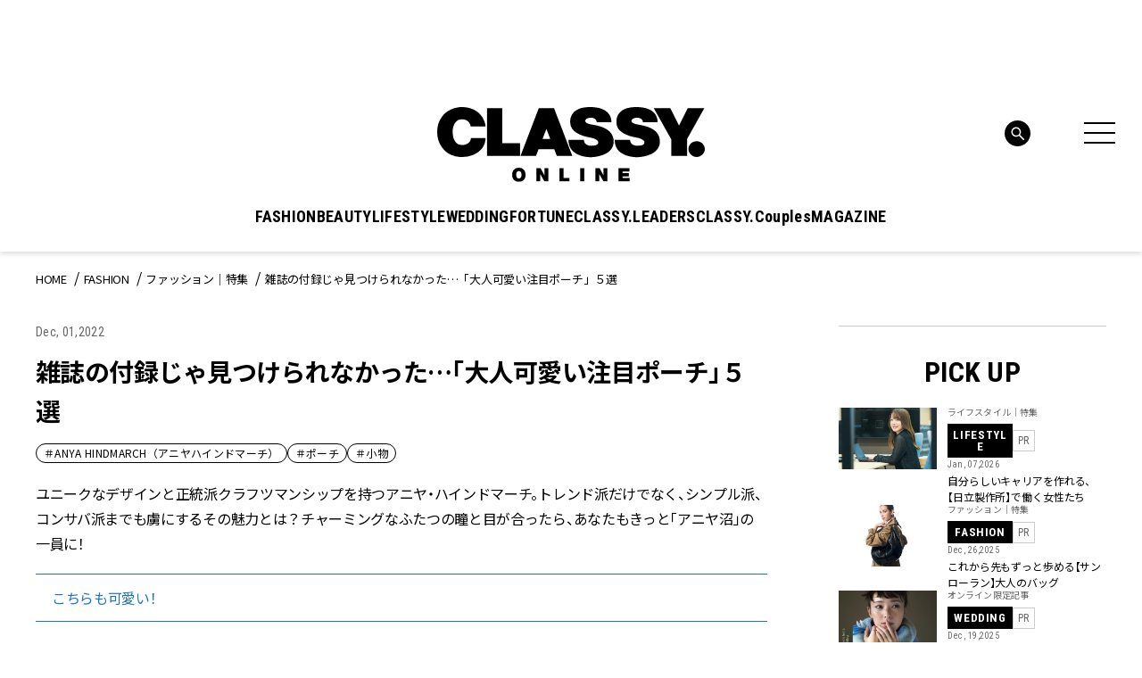

--- FILE ---
content_type: text/html; charset=UTF-8
request_url: https://classy-online.jp/fashion/247856/
body_size: 22067
content:
<!DOCTYPE html>
<html lang="ja">
<head>
<meta charset="utf-8">
<meta http-equiv="X-UA-Compatible" content="IE=edge">
<meta name="viewport" content="width=device-width, initial-scale=1.0">
<meta name="format-detection" content="telephone=no">
<link rel="apple-touch-icon" sizes="180x180" href="https://classy-online.jp/wp-content/themes/classy_2024/assets/img/apple-touch-icon.png">
<link rel="apple-touch-icon" sizes="32x32" href="https://classy-online.jp/wp-content/themes/classy_2024/assets/img/favicon-32x32.png">
<link rel="apple-touch-icon" sizes="16x16" href="https://classy-online.jp/wp-content/themes/classy_2024/assets/img/favicon-16x16.png">
<link rel="icon" href="https://classy-online.jp/wp-content/themes/classy_2024/assets/img/favicon.svg">
<link rel="shortcut icon" type="image/x-icon" href="/favicon.ico">
<meta name='robots' content='index, follow, max-image-preview:large, max-snippet:-1, max-video-preview:-1' />
	<style>img:is([sizes="auto" i], [sizes^="auto," i]) { contain-intrinsic-size: 3000px 1500px }</style>
	
	<!-- This site is optimized with the Yoast SEO plugin v26.7 - https://yoast.com/wordpress/plugins/seo/ -->
	<title>雑誌の付録じゃ見つけられなかった…「大人可愛い注目ポーチ」５選 | CLASSY.[クラッシィ]</title>
	<meta name="description" content="ユニークなデザインと正統派クラフツマンシップを持つアニヤ・ハインドマーチ。トレンド派だけでなく、シンプル派、コンサバ派までも虜にするその魅力とは？チャーミングなふたつの瞳と目が合ったら、あなたもきっと「アニヤ沼」の一員に！こちらも可愛い！大人可愛いすぎるデザインが魅力！「アニヤ」の注目トートバッグ３" />
	<link rel="canonical" href="https://classy-online.jp/fashion/247856/" />
	<meta property="og:locale" content="ja_JP" />
	<meta property="og:type" content="article" />
	<meta property="og:title" content="雑誌の付録じゃ見つけられなかった…「大人可愛い注目ポーチ」５選 | CLASSY.[クラッシィ]" />
	<meta property="og:url" content="https://classy-online.jp/fashion/247856/" />
	<meta property="og:site_name" content="CLASSY.[クラッシィ]" />
	<meta property="article:modified_time" content="2022-12-20T04:01:21+00:00" />
	<meta property="og:image" content="https://img.classy-online.jp/wp-content/uploads/2022/12/23005252/DMA-03_thumb.jpg" />
	<meta property="og:image:width" content="1200" />
	<meta property="og:image:height" content="750" />
	<meta property="og:image:type" content="image/jpeg" />
	<meta name="twitter:card" content="summary_large_image" />
	<!-- / Yoast SEO plugin. -->


<link rel='dns-prefetch' href='//ajax.googleapis.com' />
<link rel='dns-prefetch' href='//cdn.jsdelivr.net' />
<script type="text/javascript">
/* <![CDATA[ */
window._wpemojiSettings = {"baseUrl":"https:\/\/s.w.org\/images\/core\/emoji\/16.0.1\/72x72\/","ext":".png","svgUrl":"https:\/\/s.w.org\/images\/core\/emoji\/16.0.1\/svg\/","svgExt":".svg","source":{"concatemoji":"https:\/\/classy-online.jp\/wp-includes\/js\/wp-emoji-release.min.js?ver=6.8.3"}};
/*! This file is auto-generated */
!function(s,n){var o,i,e;function c(e){try{var t={supportTests:e,timestamp:(new Date).valueOf()};sessionStorage.setItem(o,JSON.stringify(t))}catch(e){}}function p(e,t,n){e.clearRect(0,0,e.canvas.width,e.canvas.height),e.fillText(t,0,0);var t=new Uint32Array(e.getImageData(0,0,e.canvas.width,e.canvas.height).data),a=(e.clearRect(0,0,e.canvas.width,e.canvas.height),e.fillText(n,0,0),new Uint32Array(e.getImageData(0,0,e.canvas.width,e.canvas.height).data));return t.every(function(e,t){return e===a[t]})}function u(e,t){e.clearRect(0,0,e.canvas.width,e.canvas.height),e.fillText(t,0,0);for(var n=e.getImageData(16,16,1,1),a=0;a<n.data.length;a++)if(0!==n.data[a])return!1;return!0}function f(e,t,n,a){switch(t){case"flag":return n(e,"\ud83c\udff3\ufe0f\u200d\u26a7\ufe0f","\ud83c\udff3\ufe0f\u200b\u26a7\ufe0f")?!1:!n(e,"\ud83c\udde8\ud83c\uddf6","\ud83c\udde8\u200b\ud83c\uddf6")&&!n(e,"\ud83c\udff4\udb40\udc67\udb40\udc62\udb40\udc65\udb40\udc6e\udb40\udc67\udb40\udc7f","\ud83c\udff4\u200b\udb40\udc67\u200b\udb40\udc62\u200b\udb40\udc65\u200b\udb40\udc6e\u200b\udb40\udc67\u200b\udb40\udc7f");case"emoji":return!a(e,"\ud83e\udedf")}return!1}function g(e,t,n,a){var r="undefined"!=typeof WorkerGlobalScope&&self instanceof WorkerGlobalScope?new OffscreenCanvas(300,150):s.createElement("canvas"),o=r.getContext("2d",{willReadFrequently:!0}),i=(o.textBaseline="top",o.font="600 32px Arial",{});return e.forEach(function(e){i[e]=t(o,e,n,a)}),i}function t(e){var t=s.createElement("script");t.src=e,t.defer=!0,s.head.appendChild(t)}"undefined"!=typeof Promise&&(o="wpEmojiSettingsSupports",i=["flag","emoji"],n.supports={everything:!0,everythingExceptFlag:!0},e=new Promise(function(e){s.addEventListener("DOMContentLoaded",e,{once:!0})}),new Promise(function(t){var n=function(){try{var e=JSON.parse(sessionStorage.getItem(o));if("object"==typeof e&&"number"==typeof e.timestamp&&(new Date).valueOf()<e.timestamp+604800&&"object"==typeof e.supportTests)return e.supportTests}catch(e){}return null}();if(!n){if("undefined"!=typeof Worker&&"undefined"!=typeof OffscreenCanvas&&"undefined"!=typeof URL&&URL.createObjectURL&&"undefined"!=typeof Blob)try{var e="postMessage("+g.toString()+"("+[JSON.stringify(i),f.toString(),p.toString(),u.toString()].join(",")+"));",a=new Blob([e],{type:"text/javascript"}),r=new Worker(URL.createObjectURL(a),{name:"wpTestEmojiSupports"});return void(r.onmessage=function(e){c(n=e.data),r.terminate(),t(n)})}catch(e){}c(n=g(i,f,p,u))}t(n)}).then(function(e){for(var t in e)n.supports[t]=e[t],n.supports.everything=n.supports.everything&&n.supports[t],"flag"!==t&&(n.supports.everythingExceptFlag=n.supports.everythingExceptFlag&&n.supports[t]);n.supports.everythingExceptFlag=n.supports.everythingExceptFlag&&!n.supports.flag,n.DOMReady=!1,n.readyCallback=function(){n.DOMReady=!0}}).then(function(){return e}).then(function(){var e;n.supports.everything||(n.readyCallback(),(e=n.source||{}).concatemoji?t(e.concatemoji):e.wpemoji&&e.twemoji&&(t(e.twemoji),t(e.wpemoji)))}))}((window,document),window._wpemojiSettings);
/* ]]> */
</script>
<style id='wp-emoji-styles-inline-css' type='text/css'>

	img.wp-smiley, img.emoji {
		display: inline !important;
		border: none !important;
		box-shadow: none !important;
		height: 1em !important;
		width: 1em !important;
		margin: 0 0.07em !important;
		vertical-align: -0.1em !important;
		background: none !important;
		padding: 0 !important;
	}
</style>
<style id='classic-theme-styles-inline-css' type='text/css'>
/*! This file is auto-generated */
.wp-block-button__link{color:#fff;background-color:#32373c;border-radius:9999px;box-shadow:none;text-decoration:none;padding:calc(.667em + 2px) calc(1.333em + 2px);font-size:1.125em}.wp-block-file__button{background:#32373c;color:#fff;text-decoration:none}
</style>
<style id='global-styles-inline-css' type='text/css'>
:root{--wp--preset--aspect-ratio--square: 1;--wp--preset--aspect-ratio--4-3: 4/3;--wp--preset--aspect-ratio--3-4: 3/4;--wp--preset--aspect-ratio--3-2: 3/2;--wp--preset--aspect-ratio--2-3: 2/3;--wp--preset--aspect-ratio--16-9: 16/9;--wp--preset--aspect-ratio--9-16: 9/16;--wp--preset--color--black: #000000;--wp--preset--color--cyan-bluish-gray: #abb8c3;--wp--preset--color--white: #ffffff;--wp--preset--color--pale-pink: #f78da7;--wp--preset--color--vivid-red: #cf2e2e;--wp--preset--color--luminous-vivid-orange: #ff6900;--wp--preset--color--luminous-vivid-amber: #fcb900;--wp--preset--color--light-green-cyan: #7bdcb5;--wp--preset--color--vivid-green-cyan: #00d084;--wp--preset--color--pale-cyan-blue: #8ed1fc;--wp--preset--color--vivid-cyan-blue: #0693e3;--wp--preset--color--vivid-purple: #9b51e0;--wp--preset--gradient--vivid-cyan-blue-to-vivid-purple: linear-gradient(135deg,rgba(6,147,227,1) 0%,rgb(155,81,224) 100%);--wp--preset--gradient--light-green-cyan-to-vivid-green-cyan: linear-gradient(135deg,rgb(122,220,180) 0%,rgb(0,208,130) 100%);--wp--preset--gradient--luminous-vivid-amber-to-luminous-vivid-orange: linear-gradient(135deg,rgba(252,185,0,1) 0%,rgba(255,105,0,1) 100%);--wp--preset--gradient--luminous-vivid-orange-to-vivid-red: linear-gradient(135deg,rgba(255,105,0,1) 0%,rgb(207,46,46) 100%);--wp--preset--gradient--very-light-gray-to-cyan-bluish-gray: linear-gradient(135deg,rgb(238,238,238) 0%,rgb(169,184,195) 100%);--wp--preset--gradient--cool-to-warm-spectrum: linear-gradient(135deg,rgb(74,234,220) 0%,rgb(151,120,209) 20%,rgb(207,42,186) 40%,rgb(238,44,130) 60%,rgb(251,105,98) 80%,rgb(254,248,76) 100%);--wp--preset--gradient--blush-light-purple: linear-gradient(135deg,rgb(255,206,236) 0%,rgb(152,150,240) 100%);--wp--preset--gradient--blush-bordeaux: linear-gradient(135deg,rgb(254,205,165) 0%,rgb(254,45,45) 50%,rgb(107,0,62) 100%);--wp--preset--gradient--luminous-dusk: linear-gradient(135deg,rgb(255,203,112) 0%,rgb(199,81,192) 50%,rgb(65,88,208) 100%);--wp--preset--gradient--pale-ocean: linear-gradient(135deg,rgb(255,245,203) 0%,rgb(182,227,212) 50%,rgb(51,167,181) 100%);--wp--preset--gradient--electric-grass: linear-gradient(135deg,rgb(202,248,128) 0%,rgb(113,206,126) 100%);--wp--preset--gradient--midnight: linear-gradient(135deg,rgb(2,3,129) 0%,rgb(40,116,252) 100%);--wp--preset--font-size--small: 13px;--wp--preset--font-size--medium: 20px;--wp--preset--font-size--large: 36px;--wp--preset--font-size--x-large: 42px;--wp--preset--spacing--20: 0.44rem;--wp--preset--spacing--30: 0.67rem;--wp--preset--spacing--40: 1rem;--wp--preset--spacing--50: 1.5rem;--wp--preset--spacing--60: 2.25rem;--wp--preset--spacing--70: 3.38rem;--wp--preset--spacing--80: 5.06rem;--wp--preset--shadow--natural: 6px 6px 9px rgba(0, 0, 0, 0.2);--wp--preset--shadow--deep: 12px 12px 50px rgba(0, 0, 0, 0.4);--wp--preset--shadow--sharp: 6px 6px 0px rgba(0, 0, 0, 0.2);--wp--preset--shadow--outlined: 6px 6px 0px -3px rgba(255, 255, 255, 1), 6px 6px rgba(0, 0, 0, 1);--wp--preset--shadow--crisp: 6px 6px 0px rgba(0, 0, 0, 1);}:where(.is-layout-flex){gap: 0.5em;}:where(.is-layout-grid){gap: 0.5em;}body .is-layout-flex{display: flex;}.is-layout-flex{flex-wrap: wrap;align-items: center;}.is-layout-flex > :is(*, div){margin: 0;}body .is-layout-grid{display: grid;}.is-layout-grid > :is(*, div){margin: 0;}:where(.wp-block-columns.is-layout-flex){gap: 2em;}:where(.wp-block-columns.is-layout-grid){gap: 2em;}:where(.wp-block-post-template.is-layout-flex){gap: 1.25em;}:where(.wp-block-post-template.is-layout-grid){gap: 1.25em;}.has-black-color{color: var(--wp--preset--color--black) !important;}.has-cyan-bluish-gray-color{color: var(--wp--preset--color--cyan-bluish-gray) !important;}.has-white-color{color: var(--wp--preset--color--white) !important;}.has-pale-pink-color{color: var(--wp--preset--color--pale-pink) !important;}.has-vivid-red-color{color: var(--wp--preset--color--vivid-red) !important;}.has-luminous-vivid-orange-color{color: var(--wp--preset--color--luminous-vivid-orange) !important;}.has-luminous-vivid-amber-color{color: var(--wp--preset--color--luminous-vivid-amber) !important;}.has-light-green-cyan-color{color: var(--wp--preset--color--light-green-cyan) !important;}.has-vivid-green-cyan-color{color: var(--wp--preset--color--vivid-green-cyan) !important;}.has-pale-cyan-blue-color{color: var(--wp--preset--color--pale-cyan-blue) !important;}.has-vivid-cyan-blue-color{color: var(--wp--preset--color--vivid-cyan-blue) !important;}.has-vivid-purple-color{color: var(--wp--preset--color--vivid-purple) !important;}.has-black-background-color{background-color: var(--wp--preset--color--black) !important;}.has-cyan-bluish-gray-background-color{background-color: var(--wp--preset--color--cyan-bluish-gray) !important;}.has-white-background-color{background-color: var(--wp--preset--color--white) !important;}.has-pale-pink-background-color{background-color: var(--wp--preset--color--pale-pink) !important;}.has-vivid-red-background-color{background-color: var(--wp--preset--color--vivid-red) !important;}.has-luminous-vivid-orange-background-color{background-color: var(--wp--preset--color--luminous-vivid-orange) !important;}.has-luminous-vivid-amber-background-color{background-color: var(--wp--preset--color--luminous-vivid-amber) !important;}.has-light-green-cyan-background-color{background-color: var(--wp--preset--color--light-green-cyan) !important;}.has-vivid-green-cyan-background-color{background-color: var(--wp--preset--color--vivid-green-cyan) !important;}.has-pale-cyan-blue-background-color{background-color: var(--wp--preset--color--pale-cyan-blue) !important;}.has-vivid-cyan-blue-background-color{background-color: var(--wp--preset--color--vivid-cyan-blue) !important;}.has-vivid-purple-background-color{background-color: var(--wp--preset--color--vivid-purple) !important;}.has-black-border-color{border-color: var(--wp--preset--color--black) !important;}.has-cyan-bluish-gray-border-color{border-color: var(--wp--preset--color--cyan-bluish-gray) !important;}.has-white-border-color{border-color: var(--wp--preset--color--white) !important;}.has-pale-pink-border-color{border-color: var(--wp--preset--color--pale-pink) !important;}.has-vivid-red-border-color{border-color: var(--wp--preset--color--vivid-red) !important;}.has-luminous-vivid-orange-border-color{border-color: var(--wp--preset--color--luminous-vivid-orange) !important;}.has-luminous-vivid-amber-border-color{border-color: var(--wp--preset--color--luminous-vivid-amber) !important;}.has-light-green-cyan-border-color{border-color: var(--wp--preset--color--light-green-cyan) !important;}.has-vivid-green-cyan-border-color{border-color: var(--wp--preset--color--vivid-green-cyan) !important;}.has-pale-cyan-blue-border-color{border-color: var(--wp--preset--color--pale-cyan-blue) !important;}.has-vivid-cyan-blue-border-color{border-color: var(--wp--preset--color--vivid-cyan-blue) !important;}.has-vivid-purple-border-color{border-color: var(--wp--preset--color--vivid-purple) !important;}.has-vivid-cyan-blue-to-vivid-purple-gradient-background{background: var(--wp--preset--gradient--vivid-cyan-blue-to-vivid-purple) !important;}.has-light-green-cyan-to-vivid-green-cyan-gradient-background{background: var(--wp--preset--gradient--light-green-cyan-to-vivid-green-cyan) !important;}.has-luminous-vivid-amber-to-luminous-vivid-orange-gradient-background{background: var(--wp--preset--gradient--luminous-vivid-amber-to-luminous-vivid-orange) !important;}.has-luminous-vivid-orange-to-vivid-red-gradient-background{background: var(--wp--preset--gradient--luminous-vivid-orange-to-vivid-red) !important;}.has-very-light-gray-to-cyan-bluish-gray-gradient-background{background: var(--wp--preset--gradient--very-light-gray-to-cyan-bluish-gray) !important;}.has-cool-to-warm-spectrum-gradient-background{background: var(--wp--preset--gradient--cool-to-warm-spectrum) !important;}.has-blush-light-purple-gradient-background{background: var(--wp--preset--gradient--blush-light-purple) !important;}.has-blush-bordeaux-gradient-background{background: var(--wp--preset--gradient--blush-bordeaux) !important;}.has-luminous-dusk-gradient-background{background: var(--wp--preset--gradient--luminous-dusk) !important;}.has-pale-ocean-gradient-background{background: var(--wp--preset--gradient--pale-ocean) !important;}.has-electric-grass-gradient-background{background: var(--wp--preset--gradient--electric-grass) !important;}.has-midnight-gradient-background{background: var(--wp--preset--gradient--midnight) !important;}.has-small-font-size{font-size: var(--wp--preset--font-size--small) !important;}.has-medium-font-size{font-size: var(--wp--preset--font-size--medium) !important;}.has-large-font-size{font-size: var(--wp--preset--font-size--large) !important;}.has-x-large-font-size{font-size: var(--wp--preset--font-size--x-large) !important;}
:where(.wp-block-post-template.is-layout-flex){gap: 1.25em;}:where(.wp-block-post-template.is-layout-grid){gap: 1.25em;}
:where(.wp-block-columns.is-layout-flex){gap: 2em;}:where(.wp-block-columns.is-layout-grid){gap: 2em;}
:root :where(.wp-block-pullquote){font-size: 1.5em;line-height: 1.6;}
</style>
<link rel='stylesheet' id='classy-style-css' href='https://classy-online.jp/wp-content/themes/classy_2024/assets/css/style.css?ver=1762931921' type='text/css' media='all' />
<link rel='stylesheet' id='slick-css' href='https://cdn.jsdelivr.net/npm/slick-carousel@1.8.1/slick/slick.css?ver=1.8.1' type='text/css' media='all' />
<script type="text/javascript" src="https://classy-online.jp/wp-content/themes/classy_2024/assets/js/viewport.js?ver=1711822209" id="classy-viewport-js"></script>
<script type="text/javascript" src="https://ajax.googleapis.com/ajax/libs/jquery/3.6.0/jquery.min.js?ver=3.6.0" id="jquery-js"></script>
<link rel="https://api.w.org/" href="https://classy-online.jp/wp-json/" /><link rel="alternate" title="oEmbed (JSON)" type="application/json+oembed" href="https://classy-online.jp/wp-json/oembed/1.0/embed?url=https%3A%2F%2Fclassy-online.jp%2Ffashion%2F247856%2F" />
<link rel="alternate" title="oEmbed (XML)" type="text/xml+oembed" href="https://classy-online.jp/wp-json/oembed/1.0/embed?url=https%3A%2F%2Fclassy-online.jp%2Ffashion%2F247856%2F&#038;format=xml" />
<style>:root {
			--lazy-loader-animation-duration: 300ms;
		}
		  
		.lazyload {
	display: block;
}

.lazyload,
        .lazyloading {
			opacity: 0;
		}


		.lazyloaded {
			opacity: 1;
			transition: opacity 300ms;
			transition: opacity var(--lazy-loader-animation-duration);
		}</style><noscript><style>.lazyload { display: none; } .lazyload[class*="lazy-loader-background-element-"] { display: block; opacity: 1; }</style></noscript>
<link rel="preconnect" href="https://fonts.googleapis.com">
<link rel="preconnect" href="https://fonts.gstatic.com" crossorigin>
<link href="https://fonts.googleapis.com/css2?family=Roboto+Condensed:wght@400;500;700&amp;family=Noto+Sans+JP:wght@400;700&amp;display=swap" rel="stylesheet">
<script async src="https://securepubads.g.doubleclick.net/tag/js/gpt.js"></script>
 <script>
  window.googletag = window.googletag || {cmd: []};
  function isStgPage() {
    if (window.location.href.includes('stg.classy-online.jp')) {
     return true;
    }
    return false;
  }

  googletag.cmd.push(function() {
  googletag.defineSlot('/21674752051/CLASSY_PC/CategoryTop-Article-FASHION_superbanner1', [[1, 1], [728, 90]], 'div-gpt-ad-1626267478985-0').addService(googletag.pubads());
  googletag.defineSlot('/21674752051/CLASSY_PC/CategoryTop-Article-FASHION_skyscraper1', [[1, 1], [300, 600], [300, 250]], 'div-gpt-ad-1626267532637-0').addService(googletag.pubads());
  googletag.defineSlot('/21674752051/CLASSY_PC/CategoryTop-Article-FASHION_rectangle1', [[1, 1], [300, 250]], 'div-gpt-ad-1626306454113-0').addService(googletag.pubads());
  googletag.defineSlot('/21674752051/CLASSY_PC/CategoryTop-Article-FASHION_rectangle2', [[1, 1], [300, 250]], 'div-gpt-ad-1626306500122-0').addService(googletag.pubads());
  googletag.defineSlot('/21674752051/CLASSY_PC/CategoryTop-Article-FASHION_rectangle3', [[1, 1], [300, 250]], 'div-gpt-ad-1626306543349-0').addService(googletag.pubads());
  googletag.defineSlot('/21674752051/CLASSY_PC/CategoryTop-Article-FASHION_halfbanner1', [[1, 1], [300, 100]], 'div-gpt-ad-1626306584436-0').addService(googletag.pubads());
  googletag.defineSlot('/21674752051/CLASSY_PC/CategoryTop-Article-FASHION_halfbanner2', [[1, 1], [300, 100]], 'div-gpt-ad-1626306631784-0').addService(googletag.pubads());
  googletag.defineSlot('/21674752051/CLASSY_PC/CategoryTop-Article-FASHION_halfbanner3', [[1, 1], [300, 100]], 'div-gpt-ad-1626306677229-0').addService(googletag.pubads());
  googletag.defineSlot('/21674752051/CLASSY_PC/Article-FASHION_teads', ['fluid', [1, 1], [300, 250]], 'div-gpt-ad-1626311266977-0').addService(googletag.pubads());
  googletag.pubads().enableSingleRequest();
  if (isStgPage()) {
    googletag.pubads().setTargeting("isStgPage", 'true');
  }

  googletag.enableServices();
  });
 </script>

<!--Google Tag Manager-->
<script>
  (function(w,d,s,l,i){w[l]=w[l]||[];w[l].push({'gtm.start':
  new Date().getTime(),event:'gtm.js'});var f=d.getElementsByTagName(s)[0],
  j=d.createElement(s),dl=l!='dataLayer'?'&l='+l:'';j.async=true;j.src=
  '//www.googletagmanager.com/gtm.js?id='+i+dl;f.parentNode.insertBefore(j,f);
  })(window,document,'script','dataLayer','GTM-NCHLV8');
</script>
<!--End Google Tag Manager-->
</head>
<body class="fashion_single">
<!-- Google Tag Manager -->
<noscript><iframe src="//www.googletagmanager.com/ns.html?id=GTM-NCHLV8"
height="0" width="0" style="display:none;visibility:hidden"></iframe></noscript>
<script>(function(w,d,s,l,i){w[l]=w[l]||[];w[l].push({'gtm.start':
new Date().getTime(),event:'gtm.js'});var f=d.getElementsByTagName(s)[0],
j=d.createElement(s),dl=l!='dataLayer'?'&l='+l:'';j.async=true;j.src=
'//www.googletagmanager.com/gtm.js?id='+i+dl;f.parentNode.insertBefore(j,f);
})(window,document,'script','dataLayer','GTM-NCHLV8');</script>
<!-- End Google Tag Manager -->

<div class="l-wrapper">
	<header class="l-header" role="banner">
		<div class="p-hamburger">
			<div class="p-hamburger__wrap">
				<div class="p-hamburger__top">
					<a class="p-hamburger__logo" href="https://classy-online.jp/">
						<img src="https://classy-online.jp/wp-content/themes/classy_2024/assets/img/common/logo.svg" alt="CLASSY. ONLINE">
					</a>
					<div class="p-hamburger__close-btn">
						<div class="l-header-nav-menu-btn" aria-controls="global-header-nav" aria-expanded="false">
							<span>
							</span>
							<span>
							</span>
							<span>
							</span>
						</div>
					</div>
				</div>

				<div class="p-hamburger__inner">
					<div class="p-hamburger__contents">
						<div class="p-hamburger__left">
							<div class="p-hamburger__nav">
								<ul class="p-hamburger__nav-list">
<li class="p-hamburger__nav-item"><button class="p-hamburger__nav-title" type="button">FASHION</button><ul class="p-hamburger__nav-list-detail">
<li class="p-hamburger__nav-item-detail"><a class="p-hamburger__nav-link-detail" href="/fashion/">TOP</a>
</li>
<li class="p-hamburger__nav-item-detail"><a class="p-hamburger__nav-link-detail" href="https://classy-online.jp/fashion/fashion_category/feature/">ファッション｜特集</a>
</li>
<li class="p-hamburger__nav-item-detail"><a class="p-hamburger__nav-link-detail" href="https://classy-online.jp/fashion/fashion_category/online/">オンライン限定記事</a>
</li>
<li class="p-hamburger__nav-item-detail"><a class="p-hamburger__nav-link-detail" href="https://classy-online.jp/fashion/fashion_category/news/">ニュース</a>
</li>
<li class="p-hamburger__nav-item-detail"><a class="p-hamburger__nav-link-detail" href="https://classy-online.jp/fashion/fashion_category/kaeruclassy/">買えるCLASSY.</a>
</li>
<li class="p-hamburger__nav-item-detail"><a class="p-hamburger__nav-link-detail" href="https://classy-online.jp/fashion/fashion_category/ootd/">今日の服装</a>
</li>
<li class="p-hamburger__nav-item-detail"><a class="p-hamburger__nav-link-detail" href="https://classy-online.jp/fashion/fashion_category/coordinate/">着回しDiary</a>
</li>
</ul>
</li>
<li class="p-hamburger__nav-item"><button class="p-hamburger__nav-title" type="button">BEAUTY</button><ul class="p-hamburger__nav-list-detail">
<li class="p-hamburger__nav-item-detail"><a class="p-hamburger__nav-link-detail" href="/beauty/">TOP</a>
</li>
<li class="p-hamburger__nav-item-detail"><a class="p-hamburger__nav-link-detail" href="https://classy-online.jp/beauty/beauty_category/feature/">ビューティ｜特集</a>
</li>
<li class="p-hamburger__nav-item-detail"><a class="p-hamburger__nav-link-detail" href="https://classy-online.jp/beauty/beauty_category/online/">オンライン限定記事</a>
</li>
<li class="p-hamburger__nav-item-detail"><a class="p-hamburger__nav-link-detail" href="https://classy-online.jp/beauty/beauty_category/news/">ニュース</a>
</li>
<li class="p-hamburger__nav-item-detail"><a class="p-hamburger__nav-link-detail" href="https://classy-online.jp/beauty/beauty_category/hair/">簡単ヘアアレンジ</a>
</li>
</ul>
</li>
<li class="p-hamburger__nav-item"><button class="p-hamburger__nav-title" type="button">LIFESTYLE</button><ul class="p-hamburger__nav-list-detail">
<li class="p-hamburger__nav-item-detail"><a class="p-hamburger__nav-link-detail" href="/lifestyle/">TOP</a>
</li>
<li class="p-hamburger__nav-item-detail"><a class="p-hamburger__nav-link-detail" href="https://classy-online.jp/lifestyle/lifestyle_category/feature/">特集</a>
</li>
<li class="p-hamburger__nav-item-detail"><a class="p-hamburger__nav-link-detail" href="https://classy-online.jp/lifestyle/lifestyle_category/online/">オンライン限定記事</a>
</li>
<li class="p-hamburger__nav-item-detail"><a class="p-hamburger__nav-link-detail" href="https://classy-online.jp/lifestyle/lifestyle_category/news/">ニュース</a>
</li>
<li class="p-hamburger__nav-item-detail"><a class="p-hamburger__nav-link-detail" href="https://classy-online.jp/lifestyle/lifestyle_category/fortune/">占い</a>
</li>
<li class="p-hamburger__nav-item-detail"><a class="p-hamburger__nav-link-detail" href="https://classy-online.jp/lifestyle/lifestyle_category/trip/">旅</a>
</li>
</ul>
</li>
<li class="p-hamburger__nav-item"><button class="p-hamburger__nav-title" type="button">WEDDING</button><ul class="p-hamburger__nav-list-detail">
<li class="p-hamburger__nav-item-detail"><a class="p-hamburger__nav-link-detail" href="/wedding/">TOP</a>
</li>
<li class="p-hamburger__nav-item-detail"><a class="p-hamburger__nav-link-detail" href="https://classy-online.jp/wedding/">特集</a>
</li>
<li class="p-hamburger__nav-item-detail"><a class="p-hamburger__nav-link-detail" href="https://classy-online.jp/wedding/wedding_category/online/">オンライン限定記事</a>
</li>
<li class="p-hamburger__nav-item-detail"><a class="p-hamburger__nav-link-detail" href="https://classy-online.jp/wedding/wedding_category/news/">ニュース</a>
</li>
</ul>
</li>
<li class="p-hamburger__nav-item"><button class="p-hamburger__nav-title" type="button">FORTUNE</button><ul class="p-hamburger__nav-list-detail">
<li class="p-hamburger__nav-item-detail"><a class="p-hamburger__nav-link-detail" href="/fortune/">TOP</a>
</li>
<li class="p-hamburger__nav-item-detail"><a class="p-hamburger__nav-link-detail" href="/fortune/elements/">エレメント占い</a>
</li>
<li class="p-hamburger__nav-item-detail"><a class="p-hamburger__nav-link-detail" href="/fortune2/account/">アカウント姓名判断</a>
</li>
<li class="p-hamburger__nav-item-detail"><a class="p-hamburger__nav-link-detail" href="/classy_tags/水晶玉子/">水晶玉子の今月の星占い</a>
</li>
</ul>
</li>
<li class="p-hamburger__nav-item"><a class="p-hamburger__nav-title" href="/leaders/">CLASSY.LEADERS</a>
</li>
<li class="p-hamburger__nav-item"><a class="p-hamburger__nav-title" href="/couples_member/">CLASSY.Couples</a>
</li>
								</ul>
							</div>
						</div>
						<div class="p-hamburger__center">
							<article class="p-hamburger__search-area">
								<form method="get" action="/" class="p-hamburger__search-form">
									<input name="s" type="text" placeholder="検索キーワード">
									<button type="submit">
									</button>
								</form>
							</article>
							<div class="p-hamburger__center-wrap">
								<div class="p-hamburger__center-external">
									<article class="p-hamburger__external-area">
										<div class="p-hamburger__external-area-inner">
											<p class="p-hamburger__external-title p-hamburger__external-title--membership">MEMBERSHIP</p>
											<p class="p-hamburger__external-text">CLASSY.PlusはCLASSY.編集部と繋がる会員専用サービスです。
												<br class="for-pc">編集部から届くメールマガジン、会員限定プレゼントやイベントなど特典が満載です。</p>
											<div class="p-hamburger__external-btn-area">
												<a class="c-btn-black p-hamburger__external-btn" target="_blank" href="https://member.classy-online.jp/account/login">
													<span>ログイン＆会員登録</span>
												</a>
											</div>
										</div>
									</article>
									<article class="p-hamburger__external-area">
										<div class="p-hamburger__external-area-inner">
											<p class="p-hamburger__external-title p-hamburger__external-title--online-shop">ONLINE SHOP</p>
											<p class="p-hamburger__external-text">『CLASSY.』が自信を持って提案する、ここでしか買えないアイテムをご紹介中のECサイト「買えるCLASSY.」。コラボ商品やオリジナルアイテムを毎月追加しています。</p>
											<div class="p-hamburger__external-btn-area">
												<a class="c-btn-black p-hamburger__external-btn" target="_blank" href="https://kokode.jp/products/search_list.php?type=media&#038;search_media_id=2&#038;special_code=classy">
													<span>アイテム一覧へ</span>
												</a>
											</div>
										</div>
									</article>
								</div>
								<div class="p-hamburger__wrap--sp-only-bottom">
									<article class="p-hamburger__tag-area">
										<ul class="p-hamburger__tag-list">

											<li class="p-hamburger__tag-item">
												<a class="c-tag-link" href="https://classy-online.jp/classy_tags/%E9%80%9A%E5%8B%A4%E6%9C%8D/">#通勤服</a>
											</li>
											<li class="p-hamburger__tag-item">
												<a class="c-tag-link" href="https://classy-online.jp/classy_tags/%E3%81%8A%E5%91%BC%E3%81%B0%E3%82%8C%E3%82%B3%E3%83%BC%E3%83%87/">#お呼ばれコーデ</a>
											</li>
											<li class="p-hamburger__tag-item">
												<a class="c-tag-link" href="https://classy-online.jp/classy_tags/%e3%83%a6%e3%83%8b%e3%82%af%e3%83%ad/">#UNIQLO（ユニクロ）</a>
											</li>

										</ul>
									</article>
								</div>
							</div>
							<article class="p-hamburger__sns-area--pc">
								<ul class="p-hamburger__sns-list">
<li class="p-hamburger__sns-item">
	<a class="p-hamburger__sns-link" href="https://www.instagram.com/classy_mag_insta/" target="_blank">
		<img src="https://classy-online.jp/wp-content/themes/classy_2024/assets/img/common/icon_insta_bk.svg" alt="Instagram">
	</a>
</li>
<li class="p-hamburger__sns-item">
	<a class="p-hamburger__sns-link" href="https://x.com/classy_online?lang=ja" target="_blank">
		<img src="https://classy-online.jp/wp-content/themes/classy_2024/assets/img/common/icon_x_bk.svg" alt="X">
	</a>
</li>
<li class="p-hamburger__sns-item">
	<a class="p-hamburger__sns-link" href="https://line.me/R/ti/p/@oa-classyonline?from=page&#038;openQrModal=true&#038;searchId=oa-classyonline" target="_blank">
		<img src="https://classy-online.jp/wp-content/themes/classy_2024/assets/img/common/icon_line_bk.svg" alt="Line">
	</a>
</li>
<li class="p-hamburger__sns-item">
	<a class="p-hamburger__sns-link" href="https://www.tiktok.com/@classymagazine" target="_blank">
		<img src="https://classy-online.jp/wp-content/themes/classy_2024/assets/img/common/icon_tiktok_bk.svg" alt="Tiktok">
	</a>
</li>
<li class="p-hamburger__sns-item">
	<a class="p-hamburger__sns-link" href="https://www.facebook.com/classy.online.mag" target="_blank">
		<img src="https://classy-online.jp/wp-content/themes/classy_2024/assets/img/common/icon_facebook_bk.svg" alt="Facebook">
	</a>
</li>
<li class="p-hamburger__sns-item">
	<a class="p-hamburger__sns-link" href="https://www.youtube.com/channel/UCWumPYiA-DawdQ4tQFwtqKQ" target="_blank">
		<img src="https://classy-online.jp/wp-content/themes/classy_2024/assets/img/common/icon_youtube_bk.svg" alt="Youtube">
	</a>
</li>
								</ul>
							</article>
						</div>

						<div class="p-hamburger__right">
							<div class="p-hamburger__latest-issue">
								<a class="p-hamburger__latest-issue-link" href="https://classy-online.jp/classy/20262/">
									<img src="https://img.classy-online.jp/wp-content/uploads/2025/12/23172851/magazine02_00-800x1024.jpg" alt="CLASSY最新号">
								</a>
								<p class="p-hamburger__latest-issue-text">最新号 2026年2月号</p>
							</div>
							<div class="p-hamburger__magazine-btn">
								<a class="c-btn-black p-hamburger__magazine-btn-min" href="https://classy-online.jp/classy/20262/">立ち読み</a>
								<a class="c-btn-black p-hamburger__magazine-btn-min" href="https://books.kokode.jp/products/detail.php?product_id=4128554&#038;category_id=4007590" target="_blank">定期購読</a>
							</div>
						</div>
					</div>
					<article class="p-hamburger__sns-area--sp">
						<div class="p-hamburger__sns-area-inner">
							<ul class="p-hamburger__sns-list p-hamburger__sns-list--sp">
<li class="p-hamburger__sns-item">
	<a class="p-hamburger__sns-link" href="https://www.instagram.com/classy_mag_insta/" target="_blank">
		<img src="https://classy-online.jp/wp-content/themes/classy_2024/assets/img/common/icon_insta_bk.svg" alt="Instagram">
	</a>
</li>
<li class="p-hamburger__sns-item">
	<a class="p-hamburger__sns-link" href="https://x.com/classy_online?lang=ja" target="_blank">
		<img src="https://classy-online.jp/wp-content/themes/classy_2024/assets/img/common/icon_x_bk.svg" alt="X">
	</a>
</li>
<li class="p-hamburger__sns-item">
	<a class="p-hamburger__sns-link" href="https://line.me/R/ti/p/@oa-classyonline?from=page&#038;openQrModal=true&#038;searchId=oa-classyonline" target="_blank">
		<img src="https://classy-online.jp/wp-content/themes/classy_2024/assets/img/common/icon_line_bk.svg" alt="Line">
	</a>
</li>
<li class="p-hamburger__sns-item">
	<a class="p-hamburger__sns-link" href="https://www.tiktok.com/@classymagazine" target="_blank">
		<img src="https://classy-online.jp/wp-content/themes/classy_2024/assets/img/common/icon_tiktok_bk.svg" alt="Tiktok">
	</a>
</li>
<li class="p-hamburger__sns-item">
	<a class="p-hamburger__sns-link" href="https://www.facebook.com/classy.online.mag" target="_blank">
		<img src="https://classy-online.jp/wp-content/themes/classy_2024/assets/img/common/icon_facebook_bk.svg" alt="Facebook">
	</a>
</li>
<li class="p-hamburger__sns-item">
	<a class="p-hamburger__sns-link" href="https://www.youtube.com/channel/UCWumPYiA-DawdQ4tQFwtqKQ" target="_blank">
		<img src="https://classy-online.jp/wp-content/themes/classy_2024/assets/img/common/icon_youtube_bk.svg" alt="Youtube">
	</a>
</li>
							</ul>
						</div>
					</article>
				</div>
			</div>
		</div>

		<article class="ad-wrap">
<!-- /21674752051/CLASSY_PC/CategoryTop-Article-FASHION_superbanner1 -->
 <div id='div-gpt-ad-1626267478985-0'>
  <script>
  googletag.cmd.push(function() { googletag.display('div-gpt-ad-1626267478985-0'); });
  </script>
 </div>
		</article>


		<nav class="l-header-nav" role="navigation">
			<h1 class="l-header-nav__logo">
				<a href="https://classy-online.jp/">
					<img src="https://classy-online.jp/wp-content/themes/classy_2024/assets/img/common/logo.svg" alt="CLASSY. ONLINE">
				</a>
			</h1>

			<div class="l-header-nav-bottom">
				<ul class="l-header-nav__bottom__list">
<li class="l-header-nav__bottom__item l-header-nav__bottom__item--has-child"><a class="l-header-nav__bottom__link" href="/fashion/">FASHION</a>
<ul class="l-header-nav__child-list">
<li class="l-header-nav__child-item"><a class="l-header-nav__child-link"  href="https://classy-online.jp/fashion/fashion_category/feature/">ファッション｜特集</a>
</li>
<li class="l-header-nav__child-item"><a class="l-header-nav__child-link"  href="https://classy-online.jp/fashion/fashion_category/online/">オンライン限定記事</a>
</li>
<li class="l-header-nav__child-item"><a class="l-header-nav__child-link"  href="https://classy-online.jp/fashion/fashion_category/news/">ニュース</a>
</li>
<li class="l-header-nav__child-item"><a class="l-header-nav__child-link"  href="https://classy-online.jp/fashion/fashion_category/kaeruclassy/">買えるCLASSY.</a>
</li>
<li class="l-header-nav__child-item"><a class="l-header-nav__child-link"  href="https://classy-online.jp/fashion/fashion_category/ootd/">今日の服装</a>
</li>
<li class="l-header-nav__child-item"><a class="l-header-nav__child-link"  href="https://classy-online.jp/fashion/fashion_category/coordinate/">着回しDiary</a>
</li>
</ul>
</li>
<li class="l-header-nav__bottom__item l-header-nav__bottom__item--has-child"><a class="l-header-nav__bottom__link" href="/beauty/">BEAUTY</a>
<ul class="l-header-nav__child-list">
<li class="l-header-nav__child-item"><a class="l-header-nav__child-link"  href="https://classy-online.jp/beauty/beauty_category/feature/">ビューティ｜特集</a>
</li>
<li class="l-header-nav__child-item"><a class="l-header-nav__child-link"  href="https://classy-online.jp/beauty/beauty_category/online/">オンライン限定記事</a>
</li>
<li class="l-header-nav__child-item"><a class="l-header-nav__child-link"  href="https://classy-online.jp/beauty/beauty_category/news/">ニュース</a>
</li>
<li class="l-header-nav__child-item"><a class="l-header-nav__child-link"  href="/beauty/beauty_category/hair/">簡単ヘアアレンジ</a>
</li>
</ul>
</li>
<li class="l-header-nav__bottom__item l-header-nav__bottom__item--has-child"><a class="l-header-nav__bottom__link" href="/lifestyle/">LIFESTYLE</a>
<ul class="l-header-nav__child-list">
<li class="l-header-nav__child-item"><a class="l-header-nav__child-link"  href="https://classy-online.jp/lifestyle/lifestyle_category/feature/">ライフスタイル｜特集</a>
</li>
<li class="l-header-nav__child-item"><a class="l-header-nav__child-link"  href="https://classy-online.jp/lifestyle/lifestyle_category/online/">オンライン限定記事</a>
</li>
<li class="l-header-nav__child-item"><a class="l-header-nav__child-link"  href="https://classy-online.jp/lifestyle/lifestyle_category/news/">ニュース</a>
</li>
<li class="l-header-nav__child-item"><a class="l-header-nav__child-link"  href="https://classy-online.jp/lifestyle/lifestyle_category/fortune/">占い</a>
</li>
<li class="l-header-nav__child-item"><a class="l-header-nav__child-link"  href="https://classy-online.jp/lifestyle/lifestyle_category/trip/">旅</a>
</li>
</ul>
</li>
<li class="l-header-nav__bottom__item l-header-nav__bottom__item--has-child"><a class="l-header-nav__bottom__link" href="/wedding/">WEDDING</a>
<ul class="l-header-nav__child-list">
<li class="l-header-nav__child-item"><a class="l-header-nav__child-link"  href="https://classy-online.jp/wedding/wedding_category/feature/">ウェディング｜特集</a>
</li>
<li class="l-header-nav__child-item"><a class="l-header-nav__child-link"  href="https://classy-online.jp/wedding/wedding_category/online/">オンライン限定記事</a>
</li>
<li class="l-header-nav__child-item"><a class="l-header-nav__child-link"  href="https://classy-online.jp/wedding/wedding_category/news/">ニュース</a>
</li>
</ul>
</li>
<li class="l-header-nav__bottom__item l-header-nav__bottom__item--has-child"><a class="l-header-nav__bottom__link" href="https://classy-online.jp/fortune/">FORTUNE</a>
<ul class="l-header-nav__child-list">
<li class="l-header-nav__child-item"><a class="l-header-nav__child-link"  href="/fortune/elements/">エレメント占い</a>
</li>
<li class="l-header-nav__child-item"><a class="l-header-nav__child-link"  href="/fortune2/account/">アカウント姓名判断</a>
</li>
<li class="l-header-nav__child-item"><a class="l-header-nav__child-link"  href="/classy_tags/水晶玉子/">水晶玉子の今月の星占い</a>
</li>
</ul>
</li>
<li class="l-header-nav__bottom__item"><a class="l-header-nav__bottom__link" href="/leaders_member/">CLASSY.LEADERS</a>
</li>
<li class="l-header-nav__bottom__item"><a class="l-header-nav__bottom__link" href="/couples_member/">CLASSY.Couples</a>
</li>
<li class="l-header-nav__bottom__item"><a class="l-header-nav__bottom__link" href="https://classy-online.jp/magazine/">MAGAZINE</a>
</li>
				</ul>
			</div>

			<div class="l-header-nav-top">
				<ul class="l-header-nav-top__list">
					<li class="l-header-nav-top__item l-header-nav-top__item--search">
						<button class="l-header-nav-top__link l-header-nav-top__link--search" type="button">
							<img src="https://classy-online.jp/wp-content/themes/classy_2024/assets/img/common/icon_search-bk.svg" alt="">
						</button>
						<div class="l-header-nav-top__search-display">
							<div class="l-header-nav-top__search-area">
								<form class="l-header-nav-top__search-form" method="get" action="/">
									<input name="s" type="text" placeholder="検索キーワード">
									<button type="submit">
									</button>
								</form>
							</div>
						</div>
					</li>
				</ul>
				<div class="l-header-nav-menu-wrap">
					<button class="l-header-nav-menu-btn" type="button" aria-controls="global-header-nav" aria-expanded="false">
						<span></span>
						<span></span>
						<span></span>
					</button>
				</div>
			</div>
		</nav>
	</header>
	<main class="l-main">
		<article class="l-column">
			<ul class="p-breadcrumb">
				<li class="p-breadcrumb__list">
					<a class="p-breadcrumb__link" href="https://classy-online.jp/">
						<span class="p-breadcrumb__title">HOME</span>
					</a>
				</li>
				<li class="p-breadcrumb__list">
					<a class="p-breadcrumb__link" href="https://classy-online.jp/fashion/">
						<span class="p-breadcrumb__title">FASHION</span>
					</a>
				</li>
				<li class="p-breadcrumb__list">
					<a class="p-breadcrumb__link" href="https://classy-online.jp/fashion/fashion_category/feature/">
						<span class="p-breadcrumb__title">ファッション｜特集</span>
					</a>
				</li>
				<li class="p-breadcrumb__list">
					<a class="p-breadcrumb__link" href="https://classy-online.jp/fashion/247856/">
						<span class="p-breadcrumb__title">雑誌の付録じゃ見つけられなかった…「大人可愛い注目ポーチ」５選</span>
					</a>
				</li>
			</ul>
		</article>

<script type="application/ld+json">
{
	"@context": "https://schema.org",
	"@type": "BreadcrumbList",
	"itemListElement": [{
		"@type": "ListItem",
		"position": 1,
		"name": "HOME",
		"item": "https://classy-online.jp/"
	}
	,{
		"@type": "ListItem",
		"position": 2,
		"name": "FASHION",
		"item": "https://classy-online.jp/fashion/"
	}
	,{
		"@type": "ListItem",
		"position": 3,
		"name": "ファッション｜特集",
		"item": "https://classy-online.jp/fashion/fashion_category/feature/"
	}
	,{
		"@type": "ListItem",
		"position": 4,
		"name": "雑誌の付録じゃ見つけられなかった…「大人可愛い注目ポーチ」５選",
		"item": "https://classy-online.jp/fashion/247856/"
	}
	]
}
</script>

		<article class="l-column l-2col p-single__2col">
			<article class="l-2col-main">
				<section class="p-single">
					<div class="p-single__head">
						<div class="p-single__head-top">
							<span class="p-single__head-date entry-date">Dec, 01,2022</span>						</div>
						<div class="p-single__head-title">
							<h1 class="p-single__head-h1">雑誌の付録じゃ見つけられなかった…「大人可愛い注目ポーチ」５選</h1>
						</div>
						<ul class="p-single__head-tag">
							<li class="p-single__head-tag-item"><a class="c-tag-link" href="https://classy-online.jp/classy_tags/%e3%82%a2%e3%83%8b%e3%83%a4%e3%83%8f%e3%82%a4%e3%83%b3%e3%83%89%e3%83%9e%e3%83%bc%e3%83%81">＃ANYA HINDMARCH（アニヤハインドマーチ）</a></li>
							<li class="p-single__head-tag-item"><a class="c-tag-link" href="https://classy-online.jp/classy_tags/%e3%83%9d%e3%83%bc%e3%83%81">＃ポーチ</a></li>
							<li class="p-single__head-tag-item"><a class="c-tag-link" href="https://classy-online.jp/classy_tags/%e5%b0%8f%e7%89%a9">＃小物</a></li>
						</ul>
					</div>					<div class="p-single__contents">
<p>ユニークなデザインと正統派クラフツマンシップを持つアニヤ・ハインドマーチ。トレンド派だけでなく、シンプル派、コンサバ派までも虜にするその魅力とは？チャーミングなふたつの瞳と目が合ったら、あなたもきっと「アニヤ沼」の一員に！</p>
<aside class="p-single__related-article u-mt60">
	<p class="p-single__related-article-title" style="border-color:#1e73be;color:#1e73be;">こちらも可愛い！</p>
	<ul>
		<li><a href="https://classy-online.jp/fashion/247322/">大人可愛いすぎるデザインが魅力！「アニヤ」の注目トートバッグ３選</a></li>
	</ul>
</aside>
<h2 class="p-single__h2" id="entry-h-style01_3">アニヤの「LABELLED」</h2><p>〝あるべきものが、あるべきところに〟をテーマに、用途を記したコレクション。持っているだけでうれしくなるポーチで目指せ、バッグの中までキレイな女子。</p>
<div class="p-single__img-center-text-bottom u-mt60">
	<figure class="p-single__img">
		<img src="https://img.classy-online.jp/wp-content/uploads/2022/12/23005324/DMA-03-1.jpg" alt="">
	</figure>
	<p class="p-single__text"><p>ラベリングによりどこに何を収納したかが一目でわかる優れもの。外出中でも人生をスムーズに運べるようにと願いが込められています。右上から時計回りに「VANITY KIT」ポーチ〈H10×W16×D11〉￥42,900「DRYTHINGS」ポーチ〈H18×W25〉￥33,000「EARPRONES」ポーチ〈H7×W6×D4〉￥16,500「LITTLE THINGS」ポーチ〈H37×W19×D0.5〉￥19,800「PENCIL CASE」ポーチ［色鉛筆付き］〈H10×W20×D7.5〉￥42,900（すべてアニヤ・ハインドマーチ／アニヤ・ハインドマーチ ジャパン）</p>
</p>
</div>
<p class="p1">撮影／魚地武大（TENT）〈静物〉スタイリング／児嶋里美　取材／岸本真由子　再構成／Bravoworks.Inc</p>
<aside class="p-single__related-article u-mt60">
	<p class="p-single__related-article-title" style="border-color:#000000;color:#000000;">ポーチをもっと探すなら！</p>
	<ul>
		<li><a href="https://classy-online.jp/fashion/237538/">懐かしくて可愛すぎる！「平成レトロなファンシー小物」６選</a></li>
		<li><a href="https://classy-online.jp/fashion/237451/">秋冬に注目！大人可愛い「チェック柄のバッグ、ポーチ」４選</a></li>
		<li><a href="https://classy-online.jp/fashion/237452/">ぬいぐるみと見せかけて…!?大人女子のための「動物モチーフ小物」５選</a></li>
	</ul>
</aside>

<article class="p-single__ad u-mt60">
<!-- /21674752051/CLASSY_PC/Article-FASHION_teads -->
 <div id='div-gpt-ad-1626311266977-0'>
  <script>
  googletag.cmd.push(function() { googletag.display('div-gpt-ad-1626311266977-0'); });
  </script>
 </div>
</article>


						<article class="p-single__sns-share u-mt60">
							<div class="p-single__sns-share-inner">
								<div class="p-single__sns-share-btn">
									<p class="p-single__sns-share-title">share</p>
									<ul class="p-single__sns-share-list">
										<li class="p-single__sns-share-item">
											<a href="https://x.com/share?count=horizontal&original_referer=https://classy-online.jp/fashion/247856/&text=雑誌の付録じゃ見つけられなかった…「大人可愛い注目ポーチ」５選&url=https://classy-online.jp/fashion/247856/" onclick="window.open(this.href, 'tweetwindow', 'width=550, height=450,personalbar=0,toolbar=0,scrollbars=1,resizable=1'); return false;">
												<img src="https://classy-online.jp/wp-content/themes/classy_2024/assets/img/common/icon_share-x.svg" alt="Xアイコン">
										</a>
										</li>
										<li class="p-single__sns-share-item">
											<a href="https://www.facebook.com/share.php?u=https://classy-online.jp/fashion/247856/" onclick="window.open(this.href, 'FBwindow', 'width=650, height=450, menubar=no, toolbar=no, scrollbars=yes'); return false;">
												<img src="https://classy-online.jp/wp-content/themes/classy_2024/assets/img/common/icon_share-fb.svg" alt="Facebookアイコン">
											</a>
										</li>
										<li class="p-single__sns-share-item">
											<a href="https://social-plugins.line.me/lineit/share?url=https://classy-online.jp/fashion/247856/" target="_blank" rel="nofollow noopener noreferrer" class="icn-line">
												<img src="https://classy-online.jp/wp-content/themes/classy_2024/assets/img/common/icon_share-line.svg" alt="LINEアイコン">
											</a>
										</li>
									</ul>
								</div>
							</div>
						</article>


					</div>
				</section>
				<div class="p-single__recommend">
				<article class="p-recommend l-section--min fadeInTrigger">
					<div class="p-recommend__inner">
						<div id="_popIn_recommend"></div>
					</div>
				</article>
				</div>
			</article>
			<aside class="l-2col-side">
				<article class="p-sidebar__contents">
					<div class="p-sidebar__ad-img  fadeInTrigger for-pc">
<!-- /21674752051/CLASSY_PC/CategoryTop-Article-FASHION_skyscraper1 -->
 <div id='div-gpt-ad-1626267532637-0'>
  <script>
  googletag.cmd.push(function() { googletag.display('div-gpt-ad-1626267532637-0'); });
  </script>
 </div>
					</div>
					<div class="p-sidebar__ad-img  fadeInTrigger for-pc">
<!-- /21674752051/CLASSY_PC/CategoryTop-Article-FASHION_rectangle1 -->
 <div id='div-gpt-ad-1626306454113-0'>
  <script>
  googletag.cmd.push(function() { googletag.display('div-gpt-ad-1626306454113-0'); });
  </script>
 </div>
					</div>
					<div class="p-sidebar__ad-img  fadeInTrigger for-pc">
<!-- /21674752051/CLASSY_PC/CategoryTop-Article-FASHION_rectangle2 -->
 <div id='div-gpt-ad-1626306500122-0'>
  <script>
  googletag.cmd.push(function() { googletag.display('div-gpt-ad-1626306500122-0'); });
  </script>
 </div>
					</div>
					<div class="p-sidebar__ad-img  fadeInTrigger for-pc">
<!-- /21674752051/CLASSY_PC/CategoryTop-Article-FASHION_halfbanner1 -->
 <div id='div-gpt-ad-1626306584436-0'>
  <script>
  googletag.cmd.push(function() { googletag.display('div-gpt-ad-1626306584436-0'); });
  </script>
 </div>
					</div>
					<div class="p-sidebar__ad-img  fadeInTrigger for-pc">
<!-- /21674752051/CLASSY_PC/CategoryTop-Article-FASHION_halfbanner2 -->
 <div id='div-gpt-ad-1626306631784-0'>
  <script>
  googletag.cmd.push(function() { googletag.display('div-gpt-ad-1626306631784-0'); });
  </script>
 </div>
					</div>
					<div class="p-sidebar__ad-img  fadeInTrigger for-pc">
<!-- /21674752051/CLASSY_PC/CategoryTop-Article-FASHION_halfbanner3 -->
 <div id='div-gpt-ad-1626306677229-0'>
  <script>
  googletag.cmd.push(function() { googletag.display('div-gpt-ad-1626306677229-0'); });
  </script>
 </div>
					</div>
				</article>
				<article class="p-sidebar__contents fadeInTrigger">
					<div class="p-ranking__contents-wrap">
						<div id="_popIn_ranking"></div>
					</div>
				</article>				<article class="p-sidebar__contents p-sidebar__contents--separator fadeInTrigger for-pc">
					<div class="p-sidebar__h2 fadeUpTrigger">
						<h2>PICK UP</h2>
					</div>
					<div class="p-sidebar__pickup-wrap">
						<article class="p-card-nomal__wrap p-card-nomal__wrap-item p-card-nomal__wrap-item--square">
							<a class="p-card-nomal__link" href="https://classy-online.jp/lifestyle/495897/" target="_self">
								<div class="p-card-nomal__img">
									<img class="p-card-nomal__img-thumbnail" src="https://img.classy-online.jp/wp-content/uploads/2026/01/18140508/fin_0107_26_Hitachi_C_1600-x-1000.jpg" alt="自分らしいキャリアを作れる、【日立製作所】で働く女性たち">
								</div>
								<div class="p-card-nomal-contents">
									<div class="p-card-nomal__tag-top">
										<span class="c-article-tag-online">ライフスタイル｜特集</span>
									</div>
									<div class="p-card-nomal__head">
										<span class="c-article-category">LIFESTYLE</span>
										<span class="c-article-ad">PR</span>										<date class="c-article-deliverytime">Jan, 07,2026</date>
									</div>
									<div class="p-card-nomal__title">
										<h3>自分らしいキャリアを作れる、【日立製作所】で働く女性たち</h3>
									</div>
								</div>
							</a>
						</article>
						<article class="p-card-nomal__wrap p-card-nomal__wrap-item p-card-nomal__wrap-item--square">
							<a class="p-card-nomal__link" href="https://classy-online.jp/fashion/495798/" target="_self">
								<div class="p-card-nomal__img">
									<img class="p-card-nomal__img-thumbnail" src="https://img.classy-online.jp/wp-content/uploads/2025/12/22112042/fin_1226_25_Saint-Laurent_C_1600-x-1000.jpg" alt="これから先もずっと歩める【サンローラン】大人のバッグ">
								</div>
								<div class="p-card-nomal-contents">
									<div class="p-card-nomal__tag-top">
										<span class="c-article-tag-online">ファッション｜特集</span>
									</div>
									<div class="p-card-nomal__head">
										<span class="c-article-category">FASHION</span>
										<span class="c-article-ad">PR</span>										<date class="c-article-deliverytime">Dec, 26,2025</date>
									</div>
									<div class="p-card-nomal__title">
										<h3>これから先もずっと歩める【サンローラン】大人のバッグ</h3>
									</div>
								</div>
							</a>
						</article>
						<article class="p-card-nomal__wrap p-card-nomal__wrap-item p-card-nomal__wrap-item--square">
							<a class="p-card-nomal__link" href="https://classy-online.jp/wedding/496604/" target="_self">
								<div class="p-card-nomal__img">
									<img class="p-card-nomal__img-thumbnail" src="https://img.classy-online.jp/wp-content/uploads/2025/12/18174911/barneys_eye.jpg" alt="バーニーズ　ニューヨークで探す 私だけの【ウェディングジュエリー】">
								</div>
								<div class="p-card-nomal-contents">
									<div class="p-card-nomal__tag-top">
										<span class="c-article-tag-online">オンライン限定記事</span>
									</div>
									<div class="p-card-nomal__head">
										<span class="c-article-category">WEDDING</span>
										<span class="c-article-ad">PR</span>										<date class="c-article-deliverytime">Dec, 19,2025</date>
									</div>
									<div class="p-card-nomal__title">
										<h3>バーニーズ　ニューヨークで探す 私だけの【ウェディングジュエリー】</h3>
									</div>
								</div>
							</a>
						</article>
						<article class="p-card-nomal__wrap p-card-nomal__wrap-item p-card-nomal__wrap-item--square">
							<a class="p-card-nomal__link" href="https://classy-online.jp/beauty/495644/" target="_self">
								<div class="p-card-nomal__img">
									<img class="p-card-nomal__img-thumbnail" src="https://img.classy-online.jp/wp-content/uploads/2025/12/17152142/shiseido_eye_800-500px.jpg" alt="シーン別！さりげなく香らせたいデートの日の香水【3選】">
								</div>
								<div class="p-card-nomal-contents">
									<div class="p-card-nomal__tag-top">
										<span class="c-article-tag-online">オンライン限定記事</span>
									</div>
									<div class="p-card-nomal__head">
										<span class="c-article-category">BEAUTY</span>
										<span class="c-article-ad">PR</span>										<date class="c-article-deliverytime">Dec, 18,2025</date>
									</div>
									<div class="p-card-nomal__title">
										<h3>シーン別！さりげなく香らせたいデートの日の香水【3選】</h3>
									</div>
								</div>
							</a>
						</article>
						<article class="p-card-nomal__wrap p-card-nomal__wrap-item p-card-nomal__wrap-item--square">
							<a class="p-card-nomal__link" href="https://classy-online.jp/fashion/502771/" target="_self">
								<div class="p-card-nomal__img">
									<img class="p-card-nomal__img-thumbnail" src="https://img.classy-online.jp/wp-content/uploads/2025/12/08001249/99c73aa89ab5d6639024c21b66cd9507.png" alt="30代が“服を買うとき”1位は『旅行前』！旅ありきのオシャレ大特集｜CLASSY.2026年2月号発売">
								</div>
								<div class="p-card-nomal-contents">
									<div class="p-card-nomal__tag-top">
										<span class="c-article-tag-online">ファッション｜特集</span>
									</div>
									<div class="p-card-nomal__head">
										<span class="c-article-category">FASHION</span>
																				<date class="c-article-deliverytime">Dec, 26,2025</date>
									</div>
									<div class="p-card-nomal__title">
										<h3>30代が“服を買うとき”1位は『旅行前』！旅ありきのオシャレ大特集｜CLASSY.2026年2月号発売</h3>
									</div>
								</div>
							</a>
						</article>
						<article class="p-card-nomal__wrap p-card-nomal__wrap-item p-card-nomal__wrap-item--square">
							<a class="p-card-nomal__link" href="https://classy-online.jp/fashion/498243/" target="_self">
								<div class="p-card-nomal__img">
									<img class="p-card-nomal__img-thumbnail" src="https://img.classy-online.jp/wp-content/uploads/2025/12/18092724/eye_cl.jpg" alt="【ロイヤル・アッシャー】新たな旗艦店「銀座並木通りサロン」がオープン！">
								</div>
								<div class="p-card-nomal-contents">
									<div class="p-card-nomal__tag-top">
										<span class="c-article-tag-online">ニュース</span>
									</div>
									<div class="p-card-nomal__head">
										<span class="c-article-category">FASHION</span>
										<span class="c-article-ad">PR</span>										<date class="c-article-deliverytime">Dec, 18,2025</date>
									</div>
									<div class="p-card-nomal__title">
										<h3>【ロイヤル・アッシャー】新たな旗艦店「銀座並木通りサロン」がオープン！</h3>
									</div>
								</div>
							</a>
						</article>
						<article class="p-card-nomal__wrap p-card-nomal__wrap-item p-card-nomal__wrap-item--square">
							<a class="p-card-nomal__link" href="https://classy-online.jp/lifestyle/486255/" target="_self">
								<div class="p-card-nomal__img">
									<img class="p-card-nomal__img-thumbnail" src="https://img.classy-online.jp/wp-content/uploads/2025/10/22004644/af659dea-6768-4a48-a859-cddaeba05026-scaled.jpg" alt="CLASSY.編集部員のバッグの中身って？【公式YouTube】が本格スタート！">
								</div>
								<div class="p-card-nomal-contents">
									<div class="p-card-nomal__tag-top">
										<span class="c-article-tag-online">オンライン限定記事</span>
									</div>
									<div class="p-card-nomal__head">
										<span class="c-article-category">LIFESTYLE</span>
																				<date class="c-article-deliverytime">Oct, 22,2025</date>
									</div>
									<div class="p-card-nomal__title">
										<h3>CLASSY.編集部員のバッグの中身って？【公式YouTube】が本格スタート！</h3>
									</div>
								</div>
							</a>
						</article>
					</div>
				</article>
			</aside>
		</article>
		<article class="l-section">
		<section class="p-feature fadeInTrigger">
			<div class="p-feature__inner">
				<div class="p-feature-slider-area">
					<div class="p-feature__h2 for-sp">
						<h2 class="c-heading-2--small fadeUpTrigger">Feature</h2>
					</div>
					<div class="p-feature-slider">
						<article class="p-feature-slide">
							<div class="p-feature-slide__wrap">
								<a class="p-feature-slide__img-link" href="https://classy-online.jp/beauty/495644/" target="_self">
									<div class="p-feature-slide__img">
										<img src="https://img.classy-online.jp/wp-content/uploads/2025/12/17152142/shiseido_eye_800-500px.jpg" alt="シーン別！さりげなく香らせたいデートの日の香水【3選】">
									</div>
								</a>
								<section class="p-feature-slide-contents">
									<div class="p-feature-slide__link">
										<div class="p-feature__h2 for-pc">
											<h2 class="c-heading-2--small fadeUpTrigger">FEATURE</h2>
										</div>
										<div class="p-feature-slide__tag-top--pc">
											<span class="p-feature-slide__online">オンライン限定記事</span>
										</div>
										<div class="p-feature-slide__head">
											<span class="c-article-category">BEAUTY</span>
											<span class="c-article-ad">PR</span>																						<div class="p-feature-slide__tag-top--sp">
												<span class="p-feature-slide__online">オンライン限定記事</span>
											</div>
											<date class="c-article-deliverytime">Dec, 18,2025</date>
										</div>
										<a class="p-feature-slide__title" href="https://classy-online.jp/beauty/495644/" target="_self">
											<h3 class="p-feature-title__h3">シーン別！さりげなく香らせたいデートの日の香水【3選】</h3>
										</a>
									</div>
								</section>
							</div>
						</article>
						<article class="p-feature-slide">
							<div class="p-feature-slide__wrap">
								<a class="p-feature-slide__img-link" href="https://classy-online.jp/fashion/502771/" target="_self">
									<div class="p-feature-slide__img">
										<img src="https://img.classy-online.jp/wp-content/uploads/2025/12/08001249/99c73aa89ab5d6639024c21b66cd9507.png" alt="30代が“服を買うとき”1位は『旅行前』！旅ありきのオシャレ大特集｜CLASSY.2026年2月号発売">
									</div>
								</a>
								<section class="p-feature-slide-contents">
									<div class="p-feature-slide__link">
										<div class="p-feature__h2 for-pc">
											<h2 class="c-heading-2--small fadeUpTrigger">FEATURE</h2>
										</div>
										<div class="p-feature-slide__tag-top--pc">
											<span class="p-feature-slide__online">ファッション｜特集</span>
										</div>
										<div class="p-feature-slide__head">
											<span class="c-article-category">FASHION</span>
																																	<div class="p-feature-slide__tag-top--sp">
												<span class="p-feature-slide__online">ファッション｜特集</span>
											</div>
											<date class="c-article-deliverytime">Dec, 26,2025</date>
										</div>
										<a class="p-feature-slide__title" href="https://classy-online.jp/fashion/502771/" target="_self">
											<h3 class="p-feature-title__h3">30代が“服を買うとき”1位は『旅行前』！旅ありきのオシャレ大特集｜CLASSY.2026年2月号発売</h3>
										</a>
									</div>
								</section>
							</div>
						</article>
						<article class="p-feature-slide">
							<div class="p-feature-slide__wrap">
								<a class="p-feature-slide__img-link" href="https://classy-online.jp/fashion/495798/" target="_self">
									<div class="p-feature-slide__img">
										<img src="https://img.classy-online.jp/wp-content/uploads/2025/12/22112042/fin_1226_25_Saint-Laurent_C_1600-x-1000.jpg" alt="これから先もずっと歩める【サンローラン】大人のバッグ">
									</div>
								</a>
								<section class="p-feature-slide-contents">
									<div class="p-feature-slide__link">
										<div class="p-feature__h2 for-pc">
											<h2 class="c-heading-2--small fadeUpTrigger">FEATURE</h2>
										</div>
										<div class="p-feature-slide__tag-top--pc">
											<span class="p-feature-slide__online">ファッション｜特集</span>
										</div>
										<div class="p-feature-slide__head">
											<span class="c-article-category">FASHION</span>
											<span class="c-article-ad">PR</span>																						<div class="p-feature-slide__tag-top--sp">
												<span class="p-feature-slide__online">ファッション｜特集</span>
											</div>
											<date class="c-article-deliverytime">Dec, 26,2025</date>
										</div>
										<a class="p-feature-slide__title" href="https://classy-online.jp/fashion/495798/" target="_self">
											<h3 class="p-feature-title__h3">これから先もずっと歩める【サンローラン】大人のバッグ</h3>
										</a>
									</div>
								</section>
							</div>
						</article>
						<article class="p-feature-slide">
							<div class="p-feature-slide__wrap">
								<a class="p-feature-slide__img-link" href="https://classy-online.jp/wedding/496604/" target="_self">
									<div class="p-feature-slide__img">
										<img src="https://img.classy-online.jp/wp-content/uploads/2025/12/18174911/barneys_eye.jpg" alt="バーニーズ　ニューヨークで探す 私だけの【ウェディングジュエリー】">
									</div>
								</a>
								<section class="p-feature-slide-contents">
									<div class="p-feature-slide__link">
										<div class="p-feature__h2 for-pc">
											<h2 class="c-heading-2--small fadeUpTrigger">FEATURE</h2>
										</div>
										<div class="p-feature-slide__tag-top--pc">
											<span class="p-feature-slide__online">オンライン限定記事</span>
										</div>
										<div class="p-feature-slide__head">
											<span class="c-article-category">WEDDING</span>
											<span class="c-article-ad">PR</span>																						<div class="p-feature-slide__tag-top--sp">
												<span class="p-feature-slide__online">オンライン限定記事</span>
											</div>
											<date class="c-article-deliverytime">Dec, 19,2025</date>
										</div>
										<a class="p-feature-slide__title" href="https://classy-online.jp/wedding/496604/" target="_self">
											<h3 class="p-feature-title__h3">バーニーズ　ニューヨークで探す 私だけの【ウェディングジュエリー】</h3>
										</a>
									</div>
								</section>
							</div>
						</article>
						<article class="p-feature-slide">
							<div class="p-feature-slide__wrap">
								<a class="p-feature-slide__img-link" href="https://classy-online.jp/lifestyle/495897/" target="_self">
									<div class="p-feature-slide__img">
										<img src="https://img.classy-online.jp/wp-content/uploads/2026/01/18140508/fin_0107_26_Hitachi_C_1600-x-1000.jpg" alt="自分らしいキャリアを作れる、【日立製作所】で働く女性たち">
									</div>
								</a>
								<section class="p-feature-slide-contents">
									<div class="p-feature-slide__link">
										<div class="p-feature__h2 for-pc">
											<h2 class="c-heading-2--small fadeUpTrigger">FEATURE</h2>
										</div>
										<div class="p-feature-slide__tag-top--pc">
											<span class="p-feature-slide__online">ライフスタイル｜特集</span>
										</div>
										<div class="p-feature-slide__head">
											<span class="c-article-category">LIFESTYLE</span>
											<span class="c-article-ad">PR</span>																						<div class="p-feature-slide__tag-top--sp">
												<span class="p-feature-slide__online">ライフスタイル｜特集</span>
											</div>
											<date class="c-article-deliverytime">Jan, 07,2026</date>
										</div>
										<a class="p-feature-slide__title" href="https://classy-online.jp/lifestyle/495897/" target="_self">
											<h3 class="p-feature-title__h3">自分らしいキャリアを作れる、【日立製作所】で働く女性たち</h3>
										</a>
									</div>
								</section>
							</div>
						</article>
					</div>
					<div class="p-feature-slider-inner-wrap">
						<div class="p-feature-slider-arrows"></div>
					</div>
					<div class="p-feature-slider-dots"></div>
				</div>
			</div>
		</section>
		</article>
		<article class="l-2col l-section l-column">
			<article class="l-2col-main">
				<section class="p-magazine fadeInTrigger">
					<div class="p-magazine__h2">
						<h2 class="c-heading-2--small fadeUpTrigger">Magazine</h2>
					</div>
					<figure class="p-magazine-img">
						<img src="https://img.classy-online.jp/wp-content/uploads/2025/12/23172851/magazine02_00-800x1024.jpg" alt="">
					</figure>
					<div class="p-magazine-detail">
						<div class="p-magazine-sale">
							<p class="p-magazine-sale-latest">最新号
								<span class="p-magazine-sale-year">2026</span>年
								<span>02</span>月号</p>
							<p class="p-magazine-sale-date">12月26日発売／
								<br class="for-pc">表紙モデル：宮本 茉由</p>
						</div>
						<div class="p-magazine-btn-area">
							<a class="c-btn-black p-magazine-btn js-magazine-btn--modal" href="">最新号購入</a>
							<a class="c-btn-black p-magazine-btn" href="https://classy-online.jp/classy/20262/">立ち読み</a>
							<a class="c-btn-black p-magazine-btn" href="https://books.kokode.jp/products/detail.php?product_id=4128554&#038;category_id=4007590" target="_blank">定期購読</a>
						</div>
					</div>
				</section>
				<section class="p-ecshop l-section--min fadeInTrigger">
					<div class="p-ecshop__inner">
						<div class="p-ecshop__h2--sp fadeUpTrigger">
							<h2 class="c-heading-2--small">
								<img src="https://classy-online.jp/wp-content/themes/classy_2024/assets/img/common/logo_classy-closet.svg" alt="買えるクラッシィ" width="174" height="32">
							</h2>
						</div>
						<div class="p-ecshop-slider-area">
							<div class="p-ecshop-slider">
								<article class="p-ecshop-slide">
									<a class="p-ecshop-slide__wrap" href="https://kokode.jp/products/detail.php?product_id=4291115" target="_blank">
										<div class="p-ecshop-slide__img">
											<img src="https://data.kokode.jp/upload/kokode/save_image/4291115-1.jpg" alt="[CASA FLINE]ベロアスカート">
										</div>
										<section class="p-ecshop-slide-contents">
											<div class="p-ecshop__h2--pc">
												<h2>
													<img src="https://classy-online.jp/wp-content/themes/classy_2024/assets/img/common/logo_classy-closet.svg" alt="買えるクラッシィ" width="185" height="34">
												</h2>
											</div>
											<div class="p-ecshop-slide-number">
												<span class="p-ecshop-slide-number__count">
												</span>
												<span class="p-ecshop-slide-number__count-all">
												</span>
											</div>
											<div class="p-ecshop__h3">
												<h3></h3>
											</div>
											<div class="p-ecshop-slide-text">[CASA FLINE]ベロアスカート</div>
											<div class="p-ecshop-slide-price">¥20900												<span>（税込）</span>
											</div>
											<div class="p-ecshop-slide-link-wrap">
												<p class="p-ecshop-slide-link">View more</p>
											</div>
										</section>
									</a>
								</article>
								<article class="p-ecshop-slide">
									<a class="p-ecshop-slide__wrap" href="https://kokode.jp/products/detail.php?product_id=4291116" target="_blank">
										<div class="p-ecshop-slide__img">
											<img src="https://data.kokode.jp/upload/kokode/save_image/4291116-1.jpg" alt="[CASA FLINE]ツイード風ニットジャケット">
										</div>
										<section class="p-ecshop-slide-contents">
											<div class="p-ecshop__h2--pc">
												<h2>
													<img src="https://classy-online.jp/wp-content/themes/classy_2024/assets/img/common/logo_classy-closet.svg" alt="買えるクラッシィ" width="185" height="34">
												</h2>
											</div>
											<div class="p-ecshop-slide-number">
												<span class="p-ecshop-slide-number__count">
												</span>
												<span class="p-ecshop-slide-number__count-all">
												</span>
											</div>
											<div class="p-ecshop__h3">
												<h3></h3>
											</div>
											<div class="p-ecshop-slide-text">[CASA FLINE]ツイード風ニットジャケット</div>
											<div class="p-ecshop-slide-price">¥39600												<span>（税込）</span>
											</div>
											<div class="p-ecshop-slide-link-wrap">
												<p class="p-ecshop-slide-link">View more</p>
											</div>
										</section>
									</a>
								</article>
								<article class="p-ecshop-slide">
									<a class="p-ecshop-slide__wrap" href="https://kokode.jp/products/detail.php?product_id=4288799" target="_blank">
										<div class="p-ecshop-slide__img">
											<img src="https://data.kokode.jp/upload/kokode/save_image/4288799-1.jpg" alt="[BABYLONE]チェックスカート">
										</div>
										<section class="p-ecshop-slide-contents">
											<div class="p-ecshop__h2--pc">
												<h2>
													<img src="https://classy-online.jp/wp-content/themes/classy_2024/assets/img/common/logo_classy-closet.svg" alt="買えるクラッシィ" width="185" height="34">
												</h2>
											</div>
											<div class="p-ecshop-slide-number">
												<span class="p-ecshop-slide-number__count">
												</span>
												<span class="p-ecshop-slide-number__count-all">
												</span>
											</div>
											<div class="p-ecshop__h3">
												<h3></h3>
											</div>
											<div class="p-ecshop-slide-text">[BABYLONE]チェックスカート</div>
											<div class="p-ecshop-slide-price">¥22000												<span>（税込）</span>
											</div>
											<div class="p-ecshop-slide-link-wrap">
												<p class="p-ecshop-slide-link">View more</p>
											</div>
										</section>
									</a>
								</article>
								<article class="p-ecshop-slide">
									<a class="p-ecshop-slide__wrap" href="https://kokode.jp/products/detail.php?product_id=4288800" target="_blank">
										<div class="p-ecshop-slide__img">
											<img src="https://data.kokode.jp/upload/kokode/save_image/4288800-1.jpg" alt="[CASA FLINE]マルチモバイルケース">
										</div>
										<section class="p-ecshop-slide-contents">
											<div class="p-ecshop__h2--pc">
												<h2>
													<img src="https://classy-online.jp/wp-content/themes/classy_2024/assets/img/common/logo_classy-closet.svg" alt="買えるクラッシィ" width="185" height="34">
												</h2>
											</div>
											<div class="p-ecshop-slide-number">
												<span class="p-ecshop-slide-number__count">
												</span>
												<span class="p-ecshop-slide-number__count-all">
												</span>
											</div>
											<div class="p-ecshop__h3">
												<h3></h3>
											</div>
											<div class="p-ecshop-slide-text">[CASA FLINE]マルチモバイルケース</div>
											<div class="p-ecshop-slide-price">¥8250												<span>（税込）</span>
											</div>
											<div class="p-ecshop-slide-link-wrap">
												<p class="p-ecshop-slide-link">View more</p>
											</div>
										</section>
									</a>
								</article>
								<article class="p-ecshop-slide">
									<a class="p-ecshop-slide__wrap" href="https://kokode.jp/products/detail.php?product_id=4288801" target="_blank">
										<div class="p-ecshop-slide__img">
											<img src="https://data.kokode.jp/upload/kokode/save_image/4288801-1.jpg" alt="[CASA FLINE]コクーンスウェットドレス">
										</div>
										<section class="p-ecshop-slide-contents">
											<div class="p-ecshop__h2--pc">
												<h2>
													<img src="https://classy-online.jp/wp-content/themes/classy_2024/assets/img/common/logo_classy-closet.svg" alt="買えるクラッシィ" width="185" height="34">
												</h2>
											</div>
											<div class="p-ecshop-slide-number">
												<span class="p-ecshop-slide-number__count">
												</span>
												<span class="p-ecshop-slide-number__count-all">
												</span>
											</div>
											<div class="p-ecshop__h3">
												<h3></h3>
											</div>
											<div class="p-ecshop-slide-text">[CASA FLINE]コクーンスウェットドレス</div>
											<div class="p-ecshop-slide-price">¥19800												<span>（税込）</span>
											</div>
											<div class="p-ecshop-slide-link-wrap">
												<p class="p-ecshop-slide-link">View more</p>
											</div>
										</section>
									</a>
								</article>
								<article class="p-ecshop-slide">
									<a class="p-ecshop-slide__wrap" href="https://kokode.jp/products/detail.php?product_id=4289847" target="_blank">
										<div class="p-ecshop-slide__img">
											<img src="https://data.kokode.jp/upload/kokode/save_image/4289847-1.jpg" alt="[enchanted]【受発注】【SNEEKE by.enchanted】メタルアクセントニットスニーカーブーツ">
										</div>
										<section class="p-ecshop-slide-contents">
											<div class="p-ecshop__h2--pc">
												<h2>
													<img src="https://classy-online.jp/wp-content/themes/classy_2024/assets/img/common/logo_classy-closet.svg" alt="買えるクラッシィ" width="185" height="34">
												</h2>
											</div>
											<div class="p-ecshop-slide-number">
												<span class="p-ecshop-slide-number__count">
												</span>
												<span class="p-ecshop-slide-number__count-all">
												</span>
											</div>
											<div class="p-ecshop__h3">
												<h3></h3>
											</div>
											<div class="p-ecshop-slide-text">[enchanted]【受発注】【SNEEKE by.enchanted】メタルアクセントニットスニーカーブーツ</div>
											<div class="p-ecshop-slide-price">¥13970												<span>（税込）</span>
											</div>
											<div class="p-ecshop-slide-link-wrap">
												<p class="p-ecshop-slide-link">View more</p>
											</div>
										</section>
									</a>
								</article>
								<article class="p-ecshop-slide">
									<a class="p-ecshop-slide__wrap" href="https://kokode.jp/products/detail.php?product_id=4289848" target="_blank">
										<div class="p-ecshop-slide__img">
											<img src="https://data.kokode.jp/upload/kokode/save_image/4289848-1.jpg" alt="[enchanted]【受発注】撥水インヒールロングブーツ">
										</div>
										<section class="p-ecshop-slide-contents">
											<div class="p-ecshop__h2--pc">
												<h2>
													<img src="https://classy-online.jp/wp-content/themes/classy_2024/assets/img/common/logo_classy-closet.svg" alt="買えるクラッシィ" width="185" height="34">
												</h2>
											</div>
											<div class="p-ecshop-slide-number">
												<span class="p-ecshop-slide-number__count">
												</span>
												<span class="p-ecshop-slide-number__count-all">
												</span>
											</div>
											<div class="p-ecshop__h3">
												<h3></h3>
											</div>
											<div class="p-ecshop-slide-text">[enchanted]【受発注】撥水インヒールロングブーツ</div>
											<div class="p-ecshop-slide-price">¥19800												<span>（税込）</span>
											</div>
											<div class="p-ecshop-slide-link-wrap">
												<p class="p-ecshop-slide-link">View more</p>
											</div>
										</section>
									</a>
								</article>
								<article class="p-ecshop-slide">
									<a class="p-ecshop-slide__wrap" href="https://kokode.jp/products/detail.php?product_id=4288739" target="_blank">
										<div class="p-ecshop-slide__img">
											<img src="https://data.kokode.jp/upload/kokode/save_image/4288739-1.jpg" alt="[THREE SQUARE]シャーリングボウタイブラウス">
										</div>
										<section class="p-ecshop-slide-contents">
											<div class="p-ecshop__h2--pc">
												<h2>
													<img src="https://classy-online.jp/wp-content/themes/classy_2024/assets/img/common/logo_classy-closet.svg" alt="買えるクラッシィ" width="185" height="34">
												</h2>
											</div>
											<div class="p-ecshop-slide-number">
												<span class="p-ecshop-slide-number__count">
												</span>
												<span class="p-ecshop-slide-number__count-all">
												</span>
											</div>
											<div class="p-ecshop__h3">
												<h3></h3>
											</div>
											<div class="p-ecshop-slide-text">[THREE SQUARE]シャーリングボウタイブラウス</div>
											<div class="p-ecshop-slide-price">¥16500												<span>（税込）</span>
											</div>
											<div class="p-ecshop-slide-link-wrap">
												<p class="p-ecshop-slide-link">View more</p>
											</div>
										</section>
									</a>
								</article>
								<article class="p-ecshop-slide">
									<a class="p-ecshop-slide__wrap" href="https://kokode.jp/products/detail.php?product_id=4288740" target="_blank">
										<div class="p-ecshop-slide__img">
											<img src="https://data.kokode.jp/upload/kokode/save_image/4288740-1.jpg" alt="[THREE SQUARE]レイヤードニットセットアップ">
										</div>
										<section class="p-ecshop-slide-contents">
											<div class="p-ecshop__h2--pc">
												<h2>
													<img src="https://classy-online.jp/wp-content/themes/classy_2024/assets/img/common/logo_classy-closet.svg" alt="買えるクラッシィ" width="185" height="34">
												</h2>
											</div>
											<div class="p-ecshop-slide-number">
												<span class="p-ecshop-slide-number__count">
												</span>
												<span class="p-ecshop-slide-number__count-all">
												</span>
											</div>
											<div class="p-ecshop__h3">
												<h3></h3>
											</div>
											<div class="p-ecshop-slide-text">[THREE SQUARE]レイヤードニットセットアップ</div>
											<div class="p-ecshop-slide-price">¥25300												<span>（税込）</span>
											</div>
											<div class="p-ecshop-slide-link-wrap">
												<p class="p-ecshop-slide-link">View more</p>
											</div>
										</section>
									</a>
								</article>
								<article class="p-ecshop-slide">
									<a class="p-ecshop-slide__wrap" href="https://kokode.jp/products/detail.php?product_id=4288741" target="_blank">
										<div class="p-ecshop-slide__img">
											<img src="https://data.kokode.jp/upload/kokode/save_image/4288741-1.jpg" alt="[THREE SQUARE]ハイウェストニットプルオーバー">
										</div>
										<section class="p-ecshop-slide-contents">
											<div class="p-ecshop__h2--pc">
												<h2>
													<img src="https://classy-online.jp/wp-content/themes/classy_2024/assets/img/common/logo_classy-closet.svg" alt="買えるクラッシィ" width="185" height="34">
												</h2>
											</div>
											<div class="p-ecshop-slide-number">
												<span class="p-ecshop-slide-number__count">
												</span>
												<span class="p-ecshop-slide-number__count-all">
												</span>
											</div>
											<div class="p-ecshop__h3">
												<h3></h3>
											</div>
											<div class="p-ecshop-slide-text">[THREE SQUARE]ハイウェストニットプルオーバー</div>
											<div class="p-ecshop-slide-price">¥14300												<span>（税込）</span>
											</div>
											<div class="p-ecshop-slide-link-wrap">
												<p class="p-ecshop-slide-link">View more</p>
											</div>
										</section>
									</a>
								</article>
								<article class="p-ecshop-slide">
									<a class="p-ecshop-slide__wrap" href="https://kokode.jp/products/detail.php?product_id=4288742" target="_blank">
										<div class="p-ecshop-slide__img">
											<img src="https://data.kokode.jp/upload/kokode/save_image/4288742-1.jpg" alt="[THREE SQUARE]ファンシーヤーンニットジャケット">
										</div>
										<section class="p-ecshop-slide-contents">
											<div class="p-ecshop__h2--pc">
												<h2>
													<img src="https://classy-online.jp/wp-content/themes/classy_2024/assets/img/common/logo_classy-closet.svg" alt="買えるクラッシィ" width="185" height="34">
												</h2>
											</div>
											<div class="p-ecshop-slide-number">
												<span class="p-ecshop-slide-number__count">
												</span>
												<span class="p-ecshop-slide-number__count-all">
												</span>
											</div>
											<div class="p-ecshop__h3">
												<h3></h3>
											</div>
											<div class="p-ecshop-slide-text">[THREE SQUARE]ファンシーヤーンニットジャケット</div>
											<div class="p-ecshop-slide-price">¥19800												<span>（税込）</span>
											</div>
											<div class="p-ecshop-slide-link-wrap">
												<p class="p-ecshop-slide-link">View more</p>
											</div>
										</section>
									</a>
								</article>
							</div>
						</div>
					</div>
					<div class="p-ecshop-btn">
						<a class="c-btn-black c-btn-viewmore c-btn-other-window p-ecshop-btn__link" href="https://kokode.jp/products/search_list.php?type=media&search_media_id=2&special_code=classy" target="_blank">アイテム一覧へ</a>
					</div>
				</section>
			</article>
			<aside class="l-2col-side l-column--lower">
				<article class="p-sidebar__contents">
					<div class="p-sidebar__ad-img  fadeInTrigger for-pc">
<!-- /21674752051/CLASSY_PC/CategoryTop-Article-FASHION_rectangle3 -->
 <div id='div-gpt-ad-1626306543349-0'>
  <script>
  googletag.cmd.push(function() { googletag.display('div-gpt-ad-1626306543349-0'); });
  </script>
 </div>
					</div>
				</article>				<article class="p-sidebar__contents p-sidebar__contents--classy-plus fadeInTrigger">
					<div class="p-sidebar__classy-plus">
						<a class="p-sidebar__classy-plus-link" target="_blank"  href="https://member.classy-online.jp/account/login">
							<p class="p-sidebar__classy-plus-text">CLASSY.編集部とつながる
								<br>会員限定サービス</p>
							<img class="p-sidebar__classy-plus-img" src="https://classy-online.jp/wp-content/themes/classy_2024/assets/img/common/logo_classy-plus.svg" alt="" width="270" height="44">
						</a>
					</div>
				</article>
				<article class="p-sidebar__contents fadeInTrigger">
					<div class="p-sidebar__h2 fadeUpTrigger">
						<h2>Hot Word</h2>
					</div>
					<ul class="p-sidebar__hotword-list">

						<li class="p-sidebar__hotword-item">
							<a class="c-tag-link" href="https://classy-online.jp/classy_tags/%e3%82%a2%e3%82%a6%e3%82%bf%e3%83%bc/">#アウター</a>
						</li>
						<li class="p-sidebar__hotword-item">
							<a class="c-tag-link" href="https://classy-online.jp/classy_tags/%e9%98%b2%e5%af%92/">#防寒</a>
						</li>
						<li class="p-sidebar__hotword-item">
							<a class="c-tag-link" href="https://classy-online.jp/classy_tags/%e3%83%96%e3%83%bc%e3%83%84/">#ブーツ</a>
						</li>
						<li class="p-sidebar__hotword-item">
							<a class="c-tag-link" href="https://classy-online.jp/classy_tags/%e3%81%8a%e5%91%bc%e3%81%b0%e3%82%8c%e3%82%b3%e3%83%bc%e3%83%87/">#お呼ばれコーデ</a>
						</li>
						<li class="p-sidebar__hotword-item">
							<a class="c-tag-link" href="https://classy-online.jp/classy_tags/%e3%83%a6%e3%83%8b%e3%82%af%e3%83%ad/">#UNIQLO（ユニクロ）</a>
						</li>
						<li class="p-sidebar__hotword-item">
							<a class="c-tag-link" href="https://classy-online.jp/classy_tags/%e9%80%9a%e5%8b%a4%e6%9c%8d/">#通勤服</a>
						</li>
						<li class="p-sidebar__hotword-item">
							<a class="c-tag-link" href="https://classy-online.jp/classy_tags/%e6%97%85%e3%82%b3%e3%83%bc%e3%83%87/">#旅コーデ</a>
						</li>
						<li class="p-sidebar__hotword-item">
							<a class="c-tag-link" href="https://classy-online.jp/classy_tags/%e3%82%b8%e3%83%a5%e3%82%a8%e3%83%aa%e3%83%bc/">#ジュエリー</a>
						</li>
						<li class="p-sidebar__hotword-item">
							<a class="c-tag-link" href="https://classy-online.jp/classy_tags/%e7%b5%90%e5%a9%9a/">#結婚</a>
						</li>
						<li class="p-sidebar__hotword-item">
							<a class="c-tag-link" href="https://classy-online.jp/classy_tags/%e9%aa%a8%e6%a0%bc%e8%a8%ba%e6%96%ad/">#骨格診断</a>
						</li>
					</ul>
				</article>
			</aside>
		</article>
		<article class="p-pickup__contents--lower for-sp">
			<section class="p-pickup l-section fadeInTrigger">
				<div class="p-pickup__inner">
					<div class="p-pickup__h2">
						<h2 class="c-heading-2--small fadeUpTrigger">Pickup</h2>
					</div>
					<div class="p-pickup-slider-area">
						<div class="p-pickup__slider">
							<article class="p-card-nomal__wrap p-card-nomal__wrap-item p-pickup-card-nomal__wrap">
								<a class="p-card-nomal__link-wrap" href="https://classy-online.jp/lifestyle/495897/" target="_self"><div class="p-card-nomal__link">
									<div class="p-card-nomal__img">
										<img class="p-card-nomal__img-thumbnail" src="https://img.classy-online.jp/wp-content/uploads/2026/01/18140508/fin_0107_26_Hitachi_C_1600-x-1000.jpg" alt="自分らしいキャリアを作れる、【日立製作所】で働く女性たち">
									</div>
									<div class="p-card-nomal-contents p-pickup-card-nomal__contents">
										<div class="p-card-nomal__tag-top">
											<span class="c-article-tag-online">ライフスタイル｜特集</span>
										</div>
										<div class="p-card-nomal__head">
											<span class="c-article-category">LIFESTYLE</span>
											<span class="c-article-ad">PR</span>																						<span class="c-article-deliverytime">Jan, 07,2026</span>
										</div>
										<div class="p-card-nomal__title">
											<h3 class="c-article-title__h3 p-pickup-title__h3">自分らしいキャリアを作れる、【日立製作所】で働く女性たち</h3>
										</div>
									</div>
								</div></a>
							</article>
							<article class="p-card-nomal__wrap p-card-nomal__wrap-item p-pickup-card-nomal__wrap">
								<a class="p-card-nomal__link-wrap" href="https://classy-online.jp/fashion/495798/" target="_self"><div class="p-card-nomal__link">
									<div class="p-card-nomal__img">
										<img class="p-card-nomal__img-thumbnail" src="https://img.classy-online.jp/wp-content/uploads/2025/12/22112042/fin_1226_25_Saint-Laurent_C_1600-x-1000.jpg" alt="これから先もずっと歩める【サンローラン】大人のバッグ">
									</div>
									<div class="p-card-nomal-contents p-pickup-card-nomal__contents">
										<div class="p-card-nomal__tag-top">
											<span class="c-article-tag-online">ファッション｜特集</span>
										</div>
										<div class="p-card-nomal__head">
											<span class="c-article-category">FASHION</span>
											<span class="c-article-ad">PR</span>																						<span class="c-article-deliverytime">Dec, 26,2025</span>
										</div>
										<div class="p-card-nomal__title">
											<h3 class="c-article-title__h3 p-pickup-title__h3">これから先もずっと歩める【サンローラン】大人のバッグ</h3>
										</div>
									</div>
								</div></a>
							</article>
							<article class="p-card-nomal__wrap p-card-nomal__wrap-item p-pickup-card-nomal__wrap">
								<a class="p-card-nomal__link-wrap" href="https://classy-online.jp/wedding/496604/" target="_self"><div class="p-card-nomal__link">
									<div class="p-card-nomal__img">
										<img class="p-card-nomal__img-thumbnail" src="https://img.classy-online.jp/wp-content/uploads/2025/12/18174911/barneys_eye.jpg" alt="バーニーズ　ニューヨークで探す 私だけの【ウェディングジュエリー】">
									</div>
									<div class="p-card-nomal-contents p-pickup-card-nomal__contents">
										<div class="p-card-nomal__tag-top">
											<span class="c-article-tag-online">オンライン限定記事</span>
										</div>
										<div class="p-card-nomal__head">
											<span class="c-article-category">WEDDING</span>
											<span class="c-article-ad">PR</span>																						<span class="c-article-deliverytime">Dec, 19,2025</span>
										</div>
										<div class="p-card-nomal__title">
											<h3 class="c-article-title__h3 p-pickup-title__h3">バーニーズ　ニューヨークで探す 私だけの【ウェディングジュエリー】</h3>
										</div>
									</div>
								</div></a>
							</article>
							<article class="p-card-nomal__wrap p-card-nomal__wrap-item p-pickup-card-nomal__wrap">
								<a class="p-card-nomal__link-wrap" href="https://classy-online.jp/beauty/495644/" target="_self"><div class="p-card-nomal__link">
									<div class="p-card-nomal__img">
										<img class="p-card-nomal__img-thumbnail" src="https://img.classy-online.jp/wp-content/uploads/2025/12/17152142/shiseido_eye_800-500px.jpg" alt="シーン別！さりげなく香らせたいデートの日の香水【3選】">
									</div>
									<div class="p-card-nomal-contents p-pickup-card-nomal__contents">
										<div class="p-card-nomal__tag-top">
											<span class="c-article-tag-online">オンライン限定記事</span>
										</div>
										<div class="p-card-nomal__head">
											<span class="c-article-category">BEAUTY</span>
											<span class="c-article-ad">PR</span>																						<span class="c-article-deliverytime">Dec, 18,2025</span>
										</div>
										<div class="p-card-nomal__title">
											<h3 class="c-article-title__h3 p-pickup-title__h3">シーン別！さりげなく香らせたいデートの日の香水【3選】</h3>
										</div>
									</div>
								</div></a>
							</article>
							<article class="p-card-nomal__wrap p-card-nomal__wrap-item p-pickup-card-nomal__wrap">
								<a class="p-card-nomal__link-wrap" href="https://classy-online.jp/fashion/502771/" target="_self"><div class="p-card-nomal__link">
									<div class="p-card-nomal__img">
										<img class="p-card-nomal__img-thumbnail" src="https://img.classy-online.jp/wp-content/uploads/2025/12/08001249/99c73aa89ab5d6639024c21b66cd9507.png" alt="30代が“服を買うとき”1位は『旅行前』！旅ありきのオシャレ大特集｜CLASSY.2026年2月号発売">
									</div>
									<div class="p-card-nomal-contents p-pickup-card-nomal__contents">
										<div class="p-card-nomal__tag-top">
											<span class="c-article-tag-online">ファッション｜特集</span>
										</div>
										<div class="p-card-nomal__head">
											<span class="c-article-category">FASHION</span>
																																	<span class="c-article-deliverytime">Dec, 26,2025</span>
										</div>
										<div class="p-card-nomal__title">
											<h3 class="c-article-title__h3 p-pickup-title__h3">30代が“服を買うとき”1位は『旅行前』！旅ありきのオシャレ大特集｜CLASSY.2026年2月号発売</h3>
										</div>
									</div>
								</div></a>
							</article>
							<article class="p-card-nomal__wrap p-card-nomal__wrap-item p-pickup-card-nomal__wrap">
								<a class="p-card-nomal__link-wrap" href="https://classy-online.jp/fashion/498243/" target="_self"><div class="p-card-nomal__link">
									<div class="p-card-nomal__img">
										<img class="p-card-nomal__img-thumbnail" src="https://img.classy-online.jp/wp-content/uploads/2025/12/18092724/eye_cl.jpg" alt="【ロイヤル・アッシャー】新たな旗艦店「銀座並木通りサロン」がオープン！">
									</div>
									<div class="p-card-nomal-contents p-pickup-card-nomal__contents">
										<div class="p-card-nomal__tag-top">
											<span class="c-article-tag-online">ニュース</span>
										</div>
										<div class="p-card-nomal__head">
											<span class="c-article-category">FASHION</span>
											<span class="c-article-ad">PR</span>																						<span class="c-article-deliverytime">Dec, 18,2025</span>
										</div>
										<div class="p-card-nomal__title">
											<h3 class="c-article-title__h3 p-pickup-title__h3">【ロイヤル・アッシャー】新たな旗艦店「銀座並木通りサロン」がオープン！</h3>
										</div>
									</div>
								</div></a>
							</article>
							<article class="p-card-nomal__wrap p-card-nomal__wrap-item p-pickup-card-nomal__wrap">
								<a class="p-card-nomal__link-wrap" href="https://classy-online.jp/lifestyle/486255/" target="_self"><div class="p-card-nomal__link">
									<div class="p-card-nomal__img">
										<img class="p-card-nomal__img-thumbnail" src="https://img.classy-online.jp/wp-content/uploads/2025/10/22004644/af659dea-6768-4a48-a859-cddaeba05026-scaled.jpg" alt="CLASSY.編集部員のバッグの中身って？【公式YouTube】が本格スタート！">
									</div>
									<div class="p-card-nomal-contents p-pickup-card-nomal__contents">
										<div class="p-card-nomal__tag-top">
											<span class="c-article-tag-online">オンライン限定記事</span>
										</div>
										<div class="p-card-nomal__head">
											<span class="c-article-category">LIFESTYLE</span>
																																	<span class="c-article-deliverytime">Oct, 22,2025</span>
										</div>
										<div class="p-card-nomal__title">
											<h3 class="c-article-title__h3 p-pickup-title__h3">CLASSY.編集部員のバッグの中身って？【公式YouTube】が本格スタート！</h3>
										</div>
									</div>
								</div></a>
							</article>
						</div>
					</div>
				</div>
			</section>
		</article>
	</main>

	<div class="l-footer__page-top"> <a href=""> <span></span></a></div>
	<footer class="l-footer" role="contentinfo">
		<article class="l-footer__inner l-column">
			<div class="l-footer__contents">
				<div class="l-footer__left">
					<div class="l-footer__logo">
						<img src="https://classy-online.jp/wp-content/themes/classy_2024/assets/img/common/logo_white.svg" alt="">
					</div>
					<div class="l-footer__latest-issue">
						<a href="https://classy-online.jp/classy/20262/"><img src="https://img.classy-online.jp/wp-content/uploads/2025/12/23172851/magazine02_00-800x1024.jpg" alt="最新号"></a>
						<p>最新号 2026年2月号</p>
					</div>
					<div class="l-footer__magazine-btn-wrap">
						<a class="c-btn-black l-footer__magazine-btn js-magazine-btn--modal" href="">最新号購入</a>
						<a class="c-btn-black l-footer__magazine-btn-min" href="https://classy-online.jp/classy/20262/">立ち読み</a>
						<a class="c-btn-black l-footer__magazine-btn-min" href="https://books.kokode.jp/products/detail.php?product_id=4128554&#038;category_id=4007590" target="_blank">定期購読</a>
					</div>

					<div class="p-magazine-modal">
						<div class="p-magazine-modal__inner">
							<div class="p-magazine-modal__btn-wrap">
								<div class="p-magazine-modal__btn">
									<span></span>
									<span></span>
								</div>
							</div>
							<div class="p-magazine-modal__head">
								<p class="p-magazine-modal__title">CLASSY.の最新号を<br class="for-sp">購入する</p>
								<p class="p-magazine-modal__text">最新号 2026年2月号</p>
							</div>
							<ul class="p-magazine-modal__btn-list">
								<li class="p-magazine-modal__btn-item">
									<a class="p-magazine-modal__btn-link" href="https://www.amazon.co.jp/dp/B0G528GFT7">
										<img src="https://classy-online.jp/wp-content/themes/classy_2024/assets/img/common/logo_amazon.svg" alt="" width="186">
									</a>
								</li>
								<li class="p-magazine-modal__btn-item">
									<a class="p-magazine-modal__btn-link" href="https://7net.omni7.jp/detail/1264618661">
										<img src="https://classy-online.jp/wp-content/themes/classy_2024/assets/img/common/logo_7net.svg" alt="" width="285">
									</a>
								</li>
								<li class="p-magazine-modal__btn-item">
									<a class="p-magazine-modal__btn-link" href="https://www.hmv.co.jp/artist_CLASSY-%E7%B7%A8%E9%9B%86%E9%83%A8_000000000269395/item_CLASSY-%E3%82%AF%E3%83%A9%E3%83%83%E3%82%B7%E3%82%A3-2026%E5%B9%B4-2%E6%9C%88%E5%8F%B7_16488433">
										<img src="https://classy-online.jp/wp-content/themes/classy_2024/assets/img/common/logo_hmv.svg" alt="" width="154">
									</a>
								</li>
								<li class="p-magazine-modal__btn-item">
									<a class="p-magazine-modal__btn-link" href="https://books.rakuten.co.jp/rb/18471384/">
										<img src="https://classy-online.jp/wp-content/themes/classy_2024/assets/img/common/logo_rakutenbook.svg" alt="" width="203">
									</a>
								</li>
							</ul>
						</div>
					</div>
				</div>

				<div class="l-footer__right">
					<ul class="l-footer__nav-list">
<li class="l-footer__nav-item"><a class="l-footer__nav-link" href="/fashion/">FASHION</a></li>
<li class="l-footer__nav-item"><a class="l-footer__nav-link" href="/beauty/">BEAUTY</a></li>
<li class="l-footer__nav-item"><a class="l-footer__nav-link" href="/lifestyle/">LIFESTYLE</a></li>
<li class="l-footer__nav-item"><a class="l-footer__nav-link" href="/wedding/">WEDDING</a></li>
<li class="l-footer__nav-item"><a class="l-footer__nav-link" href="/fortune/">FORTUNE</a></li>
<li class="l-footer__nav-item"><a class="l-footer__nav-link" href="/leaders/">CLASSY.LEADERS</a></li>
<li class="l-footer__nav-item"><a class="l-footer__nav-link" href="/couples_member/">CLASSY.Couples</a></li>
					</ul>

					<div class="l-footer__sns">
						<p class="l-footer__sns-text">公式SNS</p>
						<ul class="l-footer__sns-list">
<li class="l-footer__sns-item">
	<a class="l-footer__sns-link" href="https://www.instagram.com/classy_mag_insta/" target="_blank">
		<img src="https://classy-online.jp/wp-content/themes/classy_2024/assets/img/common/icon_insta_wh.svg" alt="Instagram">
	</a>
</li>
<li class="l-footer__sns-item">
	<a class="l-footer__sns-link" href="https://x.com/classy_online?lang=ja" target="_blank">
		<img src="https://classy-online.jp/wp-content/themes/classy_2024/assets/img/common/icon_x_wh.svg" alt="X">
	</a>
</li>
<li class="l-footer__sns-item">
	<a class="l-footer__sns-link" href="https://line.me/R/ti/p/@oa-classyonline?from=page&#038;openQrModal=true&#038;searchId=oa-classyonline" target="_blank">
		<img src="https://classy-online.jp/wp-content/themes/classy_2024/assets/img/common/icon_line_wh.svg" alt="Line">
	</a>
</li>
<li class="l-footer__sns-item">
	<a class="l-footer__sns-link" href="https://www.tiktok.com/@classymagazine" target="_blank">
		<img src="https://classy-online.jp/wp-content/themes/classy_2024/assets/img/common/icon_tiktok_wh.svg" alt="Tiktok">
	</a>
</li>
<li class="l-footer__sns-item">
	<a class="l-footer__sns-link" href="https://www.facebook.com/classy.online.mag" target="_blank">
		<img src="https://classy-online.jp/wp-content/themes/classy_2024/assets/img/common/icon_facebook_wh.svg" alt="Facebook">
	</a>
</li>
<li class="l-footer__sns-item">
	<a class="l-footer__sns-link" href="https://www.youtube.com/channel/UCWumPYiA-DawdQ4tQFwtqKQ" target="_blank">
		<img src="https://classy-online.jp/wp-content/themes/classy_2024/assets/img/common/icon_youtube_wh.svg" alt="Youtube">
	</a>
</li>
						</ul>
					</div>

					<div class="l-footer__other-nav">
						<ul class="l-footer__detail-list l-footer__detail-list--top">
<li class="l-footer__detail-item"><a class="l-footer__detail-link" href="/information/">インフォメーション</a></li>
<li class="l-footer__detail-item"><a class="l-footer__detail-link" href="https://member.classy-online.jp/">会員登録</a></li>
<li class="l-footer__detail-item"><a class="l-footer__detail-link" href="https://www3.kobunsha.com/ad/" target = "_blank">広告掲載について</a></li>
<li class="l-footer__detail-item"><a class="l-footer__detail-link" href="/faq/">よくあるご質問</a></li>
<li class="l-footer__detail-item"><a class="l-footer__detail-link" href="mailto:classy-online@kobunsha.com">お問い合わせ</a></li>
<li class="l-footer__detail-item"><a class="l-footer__detail-link" href="https://www.kobunsha.com/" target = "_blank">光文社オフィシャルサイト</a></li>
<li class="l-footer__detail-item"><a class="l-footer__detail-link" href="/dokumo/">読者モデル、ライター募集</a></li>
						</ul>
					</div>
					<div class="l-footer__service-btn-area">
						<div class="l-footer__service-btn">
							<a class="l-footer__service-btn-link" href="https://member.classy-online.jp/account/login">
								<p class="l-footer__service-text">CLASSY.編集部とつながる会員限定サービス</p>
								<img class="l-footer__service-img" src="https://classy-online.jp/wp-content/themes/classy_2024/assets/img/common/logo_classy-plus.svg" alt="CLASSY.編集部とつながる会員限定サービス" width="270" height="44">
							</a>
						</div>
						<div class="l-footer__service-btn">
							<a class="l-footer__service-btn-link" href="https://kokode.jp/products/search_list.php?type=media&#038;search_media_id=2&#038;special_code=classy">
								<p class="l-footer__service-text l-footer__service-text--online">CLASSY.オンラインショップ</p>
								<img class="l-footer__service-img" src="https://classy-online.jp/wp-content/themes/classy_2024/assets/img/common/logo_classy-closet.svg" alt="CLASSY.オンラインショップ" width="272" height="50">
							</a>
						</div>
					</div>
					<div class="l-footer__official-site">
						<p class="l-footer__official-site-text">Magazine Official Site</p>
						<ul class="l-footer__detail-list">
<li class="l-footer__detail-item"><a class="l-footer__detail-link" href="https://jj-jj.net/" target = "_blank">JJ</a></li>
<li class="l-footer__detail-item"><a class="l-footer__detail-link" href="https://classy-online.jp/">CLASSY.</a></li>
<li class="l-footer__detail-item"><a class="l-footer__detail-link" href="https://veryweb.jp/" target = "_blank">VERY</a></li>
<li class="l-footer__detail-item"><a class="l-footer__detail-link" href="https://storyweb.jp/" target = "_blank">STORY</a></li>
<li class="l-footer__detail-item"><a class="l-footer__detail-link" href="https://hers-web.jp/" target = "_blank">HERS</a></li>
<li class="l-footer__detail-item"><a class="l-footer__detail-link" href="https://mart-magazine.com/" target = "_blank">Mart</a></li>
<li class="l-footer__detail-item"><a class="l-footer__detail-link" href="https://be-story.jp/" target = "_blank">美ST</a></li>
<li class="l-footer__detail-item"><a class="l-footer__detail-link" href="https://bisweb.jp/" target = "_blank">bis</a></li>
<li class="l-footer__detail-item"><a class="l-footer__detail-link" href="https://washoku-style.jp" target = "_blank">和食スタイル</a></li>
<li class="l-footer__detail-item"><a class="l-footer__detail-link" href="https://jisin.jp" target = "_blank">女性自身</a></li>
<li class="l-footer__detail-item"><a class="l-footer__detail-link" href="https://smart-flash.jp" target = "_blank">SmartFLASH</a></li>
<li class="l-footer__detail-item"><a class="l-footer__detail-link" href="https://www.comicnettai.com/" target = "_blank">COMIC熱帯</a></li>
<li class="l-footer__detail-item"><a class="l-footer__detail-link" href="https://comic-pureri.jp/" target = "_blank">comic Pureri</a></li>
<li class="l-footer__detail-item"><a class="l-footer__detail-link" href="https://manga-comisol.jp/" target = "_blank">マンガ コミソル</a></li>
<li class="l-footer__detail-item"><a class="l-footer__detail-link" href="https://honsuki.jp/" target = "_blank">本がすき。</a></li>
						</ul>
					</div>
					<div class="l-footer__abj">
						<div class="l-footer__abj-img">
							<img src="https://classy-online.jp/wp-content/themes/classy_2024/assets/img/common/footer_abj.png" alt="" width="83" height="auto">
						</div>
						<p class="l-footer__abj-text">ABJマークは、この電子書店・電子書籍配信サービスが、著作権者からコンテンツ使用許諾を得た正規版配信サービスであることを示す登録商標（登録番号 第6091713号）です。ABJマークの詳細、ABJマークを掲示しているサービスの一覧はこちらです。
							<br>
							<a class="l-footer__abj-link" href="https://aebs.or.jp/" target="_blank" rel="noopener">https://aebs.or.jp/</a>
						</p>
					</div>
				</div>
			</div>
			<div class="l-footer__bottom">
				<ul class="l-footer__bottom-nav">
<li class="l-footer__bottom-nav-item"><a class="l-footer__bottom-nav-link" href="https://classy-online.jp/sitepolicy/">このサイトについて</a></li>
<li class="l-footer__bottom-nav-item"><a class="l-footer__bottom-nav-link" href="https://classy-online.jp/privacy/">プライバシーポリシー</a></li>
<li class="l-footer__bottom-nav-item"><a class="l-footer__bottom-nav-link" href="https://classy-online.jp/sitemap/">サイトマップ</a></li>
				</ul>
				<p class="l-footer__copy">
					<small>Copyright &copy; 2026 Kobunsha Co.,Ltd. All Rights Reserved.</small>
				</p>
			</div>
		</article>
	</footer>
</div>


<script type="speculationrules">
{"prefetch":[{"source":"document","where":{"and":[{"href_matches":"\/*"},{"not":{"href_matches":["\/wp-*.php","\/wp-admin\/*","\/wp-content\/uploads\/*","\/wp-content\/*","\/wp-content\/plugins\/*","\/wp-content\/themes\/classy_2024\/*","\/*\\?(.+)"]}},{"not":{"selector_matches":"a[rel~=\"nofollow\"]"}},{"not":{"selector_matches":".no-prefetch, .no-prefetch a"}}]},"eagerness":"conservative"}]}
</script>
<script type="application/ld+json">{"@context":"https:\/\/schema.org\/","@type":"NewsArticle","inLanguage":"ja","url":"https:\/\/classy-online.jp\/fashion\/247856\/","mainEntityOfPage":{"@type":"WebPage","@id":"https:\/\/classy-online.jp\/fashion\/247856\/"},"headline":"\u96d1\u8a8c\u306e\u4ed8\u9332\u3058\u3083\u898b\u3064\u3051\u3089\u308c\u306a\u304b\u3063\u305f\u2026\u300c\u5927\u4eba\u53ef\u611b\u3044\u6ce8\u76ee\u30dd\u30fc\u30c1\u300d\uff15\u9078","image":"https:\/\/img.classy-online.jp\/wp-content\/uploads\/2022\/12\/23005252\/DMA-03_thumb.jpg","datePublished":"2022-12-01T18:00:28+09:00","dateModified":"2022-12-20T13:01:21+09:00","publisher":{"@id":"https:\/\/classy-online.jp\/#publisher","@type":"NewsMediaOrganization","url":"https:\/\/classy-online.jp\/","name":"CLASSY.ONLINE","description":"\u5149\u6587\u793e\u30d5\u30a1\u30c3\u30b7\u30e7\u30f3\u30fb\u30e9\u30a4\u30d5\u30b9\u30bf\u30a4\u30eb\u8a8c\u3010CLASSY.(\u30af\u30e9\u30c3\u30b7\u30a3)\u3011\u306e\u516c\u5f0f\u30b5\u30a4\u30c8\u3002\u30ab\u30b8\u30e5\u30a2\u30eb\u3060\u3051\u3069\u4e0a\u8cea\u306a\u3082\u306e\u3092\u597d\u3080\u300120\u4ee3\u5f8c\u534a\uff5e30\u4ee3\u306e\u5973\u6027\u306b\u5411\u3051\u3066\u30d5\u30a1\u30c3\u30b7\u30e7\u30f3\u30fb\u30d3\u30e5\u30fc\u30c6\u30a3\u30fb\u30a6\u30a7\u30c7\u30a3\u30f3\u30b0\u30fb\u30e9\u30a4\u30d5\u30b9\u30bf\u30a4\u30eb\u3001\u5360\u3044\u306e\u6700\u65b0\u60c5\u5831\u3092\u6bce\u65e5\u304a\u5c4a\u3051\u3057\u307e\u3059\u3002","foundingDate":"2009-02-26","sameAs":["https:\/\/www.facebook.com\/classy.online.mag","https:\/\/x.com\/classy_online","https:\/\/www.youtube.com\/channel\/UCWumPYiA-DawdQ4tQFwtqKQ","https:\/\/www.tiktok.com\/@classymagazine","https:\/\/www.instagram.com\/classy_mag_insta\/"],"address":{"@type":"PostalAddress","streetAddress":"\u97f3\u7fbd1-16-6","addressLocality":"\u6587\u4eac\u533a","addressRegion":"\u6771\u4eac\u90fd","postalCode":"112-8011"},"parentOrganization":{"@type":"Corporation","name":"\u682a\u5f0f\u4f1a\u793e\u5149\u6587\u793e","alternateName":"\u5149\u6587\u793e","logo":{"@type":"ImageObject","url":"https:\/\/www.kobunsha.com\/wp-content\/themes\/kobunsha\/assets\/img\/common\/logo-header.png","width":372,"height":96,"caption":"\u5149\u6587\u793e","contentUrl":"https:\/\/www.kobunsha.com\/wp-content\/themes\/kobunsha\/assets\/img\/common\/logo-header.png"},"url":"https:\/\/www.kobunsha.com\/","foundingDate":"1945-10-01"}},"ArticleSection":"fashion"}</script><script type="text/javascript" src="https://classy-online.jp/wp-content/themes/classy_2024/assets/js/common.js?ver=1718073977" id="classy-common-js"></script>
<script type="text/javascript" src="https://cdn.jsdelivr.net/npm/slick-carousel@1.8.1/slick/slick.min.js?ver=1.6.1" id="slick-js"></script>
<script type="text/javascript" src="https://classy-online.jp/wp-includes/js/imagesloaded.min.js?ver=5.0.0" id="imagesloaded-js"></script>
<script type="text/javascript" src="https://classy-online.jp/wp-content/themes/classy_2024/assets/js/single.js?ver=1727363243" id="classy-single-js"></script>
<script type="text/javascript" src="https://classy-online.jp/wp-content/plugins/lazy-loading-responsive-images/js/lazysizes.min.js?ver=1745370793" id="lazysizes-js"></script>

<script type='text/javascript'>
(function() {
    var pa = document.createElement('script'); pa.type = 'text/javascript'; pa.charset = 'utf-8'; pa.async = true;
    pa.src = window.location.protocol + '//api.popin.cc/searchbox/classy.js';
    var s = document.getElementsByTagName('script')[0]; s.parentNode.insertBefore(pa, s);
})();
</script>
</body>
</html>


--- FILE ---
content_type: text/html; charset=utf-8
request_url: https://www.google.com/recaptcha/api2/aframe
body_size: 265
content:
<!DOCTYPE HTML><html><head><meta http-equiv="content-type" content="text/html; charset=UTF-8"></head><body><script nonce="am82awLVdqlCudNUdOOJfA">/** Anti-fraud and anti-abuse applications only. See google.com/recaptcha */ try{var clients={'sodar':'https://pagead2.googlesyndication.com/pagead/sodar?'};window.addEventListener("message",function(a){try{if(a.source===window.parent){var b=JSON.parse(a.data);var c=clients[b['id']];if(c){var d=document.createElement('img');d.src=c+b['params']+'&rc='+(localStorage.getItem("rc::a")?sessionStorage.getItem("rc::b"):"");window.document.body.appendChild(d);sessionStorage.setItem("rc::e",parseInt(sessionStorage.getItem("rc::e")||0)+1);localStorage.setItem("rc::h",'1768606680076');}}}catch(b){}});window.parent.postMessage("_grecaptcha_ready", "*");}catch(b){}</script></body></html>

--- FILE ---
content_type: text/plain; charset=UTF-8
request_url: https://at.teads.tv/fpc?analytics_tag_id=PUB_16050&tfpvi=&gdpr_status=22&gdpr_reason=220&gdpr_consent=&ccpa_consent=&shared_ids=&sv=d656f4a&
body_size: 56
content:
NDc1NGY2YzItZWYwZS00NGY1LWI5NTMtMDM2YmNmOTAyYmRiIzEtNQ==

--- FILE ---
content_type: text/javascript
request_url: https://api.popin.cc/searchbox/classy.js
body_size: 63380
content:
/*! automatically generated; DO NOT CHANGE : 15:09:29 GMT+0800 (CST) !*/
var _pop=_pop||[];var _popIn5_config={};(function(){var setClassNameByCamapignId=function(box,dataset){var campaignIds=["xxxxxxxxxxx"];var addClassName="_popIn_recommend_has_target_campaign";var container=box;if(!dataset){container=box.container}var datas=dataset||box.data;var articles=container.querySelectorAll("._popIn_recommend_article");var adNode,data;for(var iz=0,zcnt=articles.length;iz<zcnt;iz++){if(!articles[iz].classList.contains("_popIn_recommend_article_ad")){continue}adNode=articles[iz];data=datas[iz];if(campaignIds.indexOf(data.campaign)>=0){adNode.classList.add(addClassName)}}};var editArticlesAfterRender=function(box){var container=box.container,articleNodes=container.querySelectorAll("._popIn_recommend_article"),articleNode,categoryNode,categoryName,authorNode,titleNode,dateNode,dateArray,iz,icnt;container=null;for(var i=0,len=articleNodes.length;i<len;i++){articleNode=articleNodes[i];titleNode=articleNode.querySelector("._popIn_recommend_art_title");categoryNode=articleNode.querySelector("._popIn_recommend_art_category");categoryName=categoryNode.textContent.replace(/▲/,"");if(categoryName!==""){categoryNode.classList.add("icn-cat-"+categoryName.toLowerCase());categoryNode.textContent=""}authorNode=articleNode.querySelector("._popIn_recommend_art_author");articleNode.insertBefore(categoryNode,titleNode);if(authorNode!==null){articleNode.insertBefore(authorNode,titleNode)}dateNode=articleNode.querySelector("._popIn_recommend_art_date");if(/\d+\.\d{1,2}\.\d{1,2}/.test(dateNode.textContent)){dateArray=dateNode.textContent.split(".");for(iz=0,icnt=dateArray.length;iz<icnt;iz++){if(dateArray[iz].length<2){dateArray[iz]=("00"+dateArray[iz]).substr(-2)}}dateNode.textContent=dateArray.join(".")}}};var formatMonth=function(number){if(typeof formatMonth.DICTIONARY==="undefined"){formatMonth.DICTIONARY=["Jan,","Feb,","Mar,","Apr,","May,","Jun,","Jul,","Aug,","Sep,","Oct,","Nov,","Dec,"]}return formatMonth.DICTIONARY[(number-1)]},formatDate=function(date){var splited=date.split(" ");splited[0]=formatMonth(Number(splited[0]));return splited.join(" ")},wrapNode=function(parentNode,queries){var wrapperNode=document.createElement("div"),node;wrapperNode.className="_popIn_recommend_art_wrapper";for(var i=0,len=queries.length;i<len;i++){node=parentNode.querySelector(queries[i]);if(node!==null){wrapperNode.appendChild(node)}}return wrapperNode},renewRender=function(box,data){var articleNodes=Array.apply(null,box.container.querySelectorAll("._popIn_recommend_article")),articleNode,wrapperNode,titleNode,authorNode,categoryNode,categoryName,dateNode,mediaNode;for(var i=0,len=articleNodes.length;i<len;i++){articleNode=articleNodes[i];dateNode=articleNode.querySelector("._popIn_recommend_art_date");if(dateNode!==null){dateNode.textContent=formatDate(dateNode.textContent)}categoryNode=articleNode.querySelector("._popIn_recommend_art_category");categoryName=categoryNode.textContent.replace(/▲/,"");if(categoryName!==""){categoryNode.textContent=categoryName}wrapperNode=wrapNode(articleNode,["._popIn_recommend_art_author","._popIn_recommend_art_category","._popIn_recommend_art_date","._popIn_recommend_art_title","._popIn_recommend_art_media"]);articleNode.appendChild(wrapperNode)}},renewRenderPcRecommend=function(box,data){var articleNodes=Array.apply(null,box.container.querySelectorAll("._popIn_recommend_article")),articleNode,wrapperNode,titleNode,authorNode,categoryNode,categoryName,dateNode,mediaNode;for(var i=0,len=articleNodes.length;i<len;i++){articleNode=articleNodes[i];dateNode=articleNode.querySelector("._popIn_recommend_art_date");if(dateNode!==null){dateNode.textContent=formatDate(dateNode.textContent)}categoryNode=articleNode.querySelector("._popIn_recommend_art_category");categoryName=categoryNode.textContent.replace(/▲/,"");if(categoryName!==""){categoryNode.textContent=categoryName}wrapperNode=wrapNode(articleNode,["._popIn_recommend_art_category","._popIn_recommend_art_date","._popIn_recommend_art_title","._popIn_recommend_art_media","._popIn_recommend_art_author"]);articleNode.appendChild(wrapperNode)}};var newArticleAfterRenderFunc=function(node,structure){function changeNode(configs){var rootNode=configs.node,parentNode=configs.parentNode||rootNode,struncture=configs.struncture;for(var key in struncture){tmp=rootNode.querySelector(key);if(!tmp&&struncture[key]!==false){tmp=document.createElement("div");tmp.className=key.replace(/^\./,"")}if(key==="._popIn_recommend_art_category"){var categoryContent=tmp.innerText;if(categoryContent.includes("▲")){categoryContent=categoryContent.replace("▲","");tmp.innerText=categoryContent}}if(tmp){parentNode.appendChild(tmp)}if(typeof struncture[key]!=="string"){changeNode({node:rootNode,parentNode:tmp,struncture:struncture[key]})}}}var articles=Array.apply(null,node.querySelectorAll("._popIn_recommend_article"));articles.forEach(function(article){changeNode({node:article,struncture:structure})})};var newArticleAfterRender=function(node){var structure={"._popIn_recommend_art_img":"","._popIn_recommend_art_text_wrapper":{"._popIn_recommend_art_sub_text_wrapper vcolor-border":{"._popIn_recommend_art_category":true,},"._popIn_recommend_art_title":"","._popIn_recommend_art_media":false,"._popIn_recommend_art_date":""}};newArticleAfterRenderFunc(node.container,structure)};var isExcludedFromCrawling=(function(_document){var catNode=_document.querySelector("article .entry-cat");if(catNode!==null&&/.*PROMOTION.*/.test(catNode.textContent)){return true}var metaNode=_document.querySelector("meta[name='_recommend_control']");if((metaNode!==null)&&(metaNode.content==="unpublishable")){return true}return false}(document));var classyRecommendExcludeRule=function(item){if(item.type.indexOf("ad")>-1){return true}return(typeof item.author_name!=="undefined"&&/.*PROMOTION.*/.test(item.author_name))?false:true};var excludeTerm=function(item,termDate,curCategory){if(item.type.indexOf("ad")>-1){return true}var isCurCategory=!curCategory||!curCategory.length||curCategory.indexOf(item.category)>-1;return isCurCategory};var excludeTerm6Month=(function(){var dt=new Date();dt.setMonth(dt.getMonth()-6);var y=dt.getFullYear(),m=("00"+(dt.getMonth()+1)).slice(-2),d=("00"+dt.getDate()).slice(-2);return function(item){return excludeTerm(item,y+m+d)}})();var excludeTerm1Year=(function(){var dt=new Date();dt.setMonth(dt.getMonth()-12);var y=dt.getFullYear(),m=("00"+(dt.getMonth()+1)).slice(-2),d=("00"+dt.getDate()).slice(-2);return function(item){return excludeTerm(item,y+m+d)}})();var excludeTermDays=function(item,days,curCategory){return excludeTerm(item,days,curCategory)};var RANKING_RECENT=6,RECOMMEND_ADD_QUERY="utm_source=popin&utm_medium=recommend&utm_campaign=popin_recommend_1807",RANKING_ADD_QUERY="utm_source=popin&utm_medium=ranking&utm_campaign=popin_ranking_1807",PC_RANKING_CHANNEL_ID="ranking_pc",SP_RANKING_CHANNEL_ID="ranking_sp",PC_RANKING_CHANNEL_ID_B="ranking_pc_B",SP_RANKING_CHANNEL_ID_B="ranking_sp_B",DATE_FORMAT="M D, Y",READ_CATEGORY=(function(_pageUrl){var matched=_pageUrl.match(/\/\/classy\-online\.jp\/([^/]+?)\//);return(Array.isArray(matched)===true&&matched.length>1)?matched[1].toUpperCase()+"▲":""}(location.href));var Slide=function(parameters){parameters=parameters||{};this.node=parameters.node||null;this.currentIndex=parameters.initIndex||0;this.length=0;this.childSize=parameters.childSize||0;this.stopIndex=parameters.stopIndex||0;this.byPecentage=parameters.byPecentage||false;this.isVertical=parameters.isVertical||false;this.onMove=parameters.onMove||false;this.onReachFirst=parameters.onReachFirst||false;this.onReachLast=parameters.onReachLast||false;this.onUpdate=parameters.onUpdate||false;this.moveAmount=null;this.moveUnit=null;this.currentPosition=0;this.lastPosition=0;this.isMoving=false};(function(prototype){prototype.ANIMATE_CLASS_NAME="animate";prototype.setup=function(){var node=this.node;this.length=node.childElementCount;if(this.length<=0){return false}if(!this.childSize){this.childSize=this.isVertical?(node.clientHeight/this.length):(node.clientWidth/this.length)}this.moveAmount=(this.byPecentage===true)?(100/this.length):this.childSize;this.moveUnit=(this.byPecentage===true)?"%":"px";this.currentPosition=-(this.childSize*this.currentIndex)||0;var stopIndex=0;if(!this.stopIndex){var parentNode=node.parentNode,allwaysVisibleArticle=Math.round((parentNode.clientWidth/this.childSize));this.stopIndex=(this.length-allwaysVisibleArticle)}node.classList.add(this.ANIMATE_CLASS_NAME);node=null;this.moveFirst()};prototype.moveFirst=function(){return this.moveTo(0)};prototype.moveLast=function(){return this.moveTo(this.stopIndex)};prototype.movePrev=function(){if(this.hasPrev()===false){return false}return this.move(-1)};prototype.moveNext=function(){if(this.hasNext()===false){return false}return this.move(1)};prototype.move=function(count){return this.moveTo(this.currentIndex+count)};prototype.moveTo=function(index){var position=(index*this.moveAmount);this.currentIndex=index;var amount=-position+this.moveUnit;if(this.isVertical===true){this._transformY(amount)}else{this._transformX(amount)}if((this.isFirst()===true)&&(typeof this.onReachFirst==="function")){this.onReachFirst(this)}else{if((this.isLast()===true)&&(typeof this.onReachLast==="function")){this.onReachLast(this)}else{if(typeof this.onMove==="function"){this.onMove(this)}}}if(typeof this.onUpdate==="function"){this.onUpdate(this)}return index};prototype.hasNext=function(){return(this.currentIndex<this.stopIndex)};prototype.hasPrev=function(){return(this.currentIndex>0)};prototype.isFirst=function(){return(this.currentIndex===0)};prototype.isLast=function(){return(this.currentIndex===this.stopIndex)};prototype._transformY=function(amount){this.node.style.transform="translate3d(0, "+amount+", 0)"};prototype._transformX=function(amount){this.node.style.transform="translate3d("+amount+", 0, 0)"}}(Slide.prototype));var CarouselWidget=function(parameters){parameters=parameters||{};this.container=parameters.container||false;this.moveArea=false;this.carouselConfig=parameters.carouselConfig||{};this._startX=0;this.carousel={}};(function(prototype,_document){prototype.RIGHT_BUTTON_NAME="right-button";prototype.LEFT_BUTTON_NAME="left-button";prototype.RIGHT_BUTTON_CLASS="_popIn_carousel_button_right";prototype.LEFT_BUTTON_CLASS="_popIn_carousel_button_left";prototype.AT_FIRST_CLASS_NAME="first";prototype.AT_LAST_CLASS_NAME="last";prototype.render=function(){var carouselConfig=this.carouselConfig,moveArea=this.container.querySelector(carouselConfig.carouselAreaSelector||"._popIn_recommend_articles"),carousel=new Slide({node:moveArea,stopIndex:carouselConfig.stopIndex||0,childWidth:carouselConfig.childWidth||0,byPecentage:carouselConfig.byPecentage||false,isVertical:carouselConfig.isVertical||false,onMove:this._onMove.bind(this),onReachFirst:this._onReachFirst.bind(this),onReachLast:this._onReachLast.bind(this)});if(this.carouselConfig.canTap===true){this._registerTapEvents(moveArea)}this._initController(this.container);carousel.setup();this.carousel=carousel;moveArea=null;carouselConfig=null;carousel=null};prototype._registerTapEvents=function(node){var canFireTouchEvent=("ontouchstart" in _document.documentElement);node.addEventListener((canFireTouchEvent===true)?"touchstart":"mousedown",this._onTapDown.bind(this,canFireTouchEvent),false);node.addEventListener((canFireTouchEvent===true)?"touchmove":"mousemove",this._onTapMove.bind(this,canFireTouchEvent),false)};prototype._onTapDown=function(canFireTouchEvent,event){this._startX=(canFireTouchEvent===true)?event.changedTouches[0].pageX:event.clientX};prototype._onTapMove=function(canFireTouchEvent,event){if(this._startX===0){return false}event.preventDefault();var endX=(canFireTouchEvent===true)?event.changedTouches[0].pageX:event.clientX,distance=(endX-this._startX);if(distance<0){this.carousel.moveNext()}else{if(distance>0){this.carousel.movePrev()}}this._startX=0};prototype._initController=function(container){var leftButton=_document.createElement("div"),rightButton=_document.createElement("div");leftButton.dataset.name=this.LEFT_BUTTON_NAME;leftButton.className=this.LEFT_BUTTON_CLASS;rightButton.dataset.name=this.RIGHT_BUTTON_NAME;rightButton.className=this.RIGHT_BUTTON_CLASS;var fragment=_document.createDocumentFragment();fragment.appendChild(leftButton);fragment.appendChild(rightButton);container.appendChild(fragment);container.addEventListener("click",this._onClick.bind(this),false);leftButton=null;rightButton=null;fragment=null};prototype._onClick=function(event){switch(event.target.dataset.name){case this.LEFT_BUTTON_NAME:this.carousel.movePrev();break;case this.RIGHT_BUTTON_NAME:this.carousel.moveNext();break}};prototype._onMove=function(carousel){var classList=this.container.classList;classList.remove(this.AT_FIRST_CLASS_NAME);classList.remove(this.AT_LAST_CLASS_NAME);classList=null};prototype._onReach=function(addedClass,removedClass,carousel){var classList=this.container.classList;classList.add(addedClass);classList.remove(removedClass);classList=null};prototype._onReachFirst=function(){this._onReach(this.AT_FIRST_CLASS_NAME,this.AT_LAST_CLASS_NAME)};prototype._onReachLast=function(){this._onReach(this.AT_LAST_CLASS_NAME,this.AT_FIRST_CLASS_NAME)}}(CarouselWidget.prototype,document));var renderCarousel=function(box,option){var carouselRenderer=new CarouselWidget({container:box.container,carouselConfig:option||{byPecentage:false,canTap:true,isVertical:false,stopIndex:false,childWidth:false}});carouselRenderer.render()};var curtailTitle=function(box,curtailStr){curtailStr=curtailStr||"…";var leftStrCount=(curtailStr.length+1),titleNodes=box.container.querySelectorAll("._popIn_recommend_art_title"),titleNode,titleLinkNode,titleText;for(var i=0,len=titleNodes.length;i<len;i++){titleNode=titleNodes[i];titleLinkNode=titleNode.querySelector("a");if(!(titleNode&&titleLinkNode)){continue}titleText=titleLinkNode.textContent;while(titleText.length>1&&((titleNode.scrollHeight>titleNode.clientHeight)||(titleNode.scrollWidth>titleNode.clientWidth))){titleText=titleText.substr(0,(titleText.length-leftStrCount))+curtailStr;titleLinkNode.textContent=titleText}}};(function(){var appendSurveyCss={"._popIn_survey_wrapper:before":{content:"''",display:"block","background-image":"url(https://api.popin.cc/survey/images/logo/classy.png)",width:"100%",height:"40px",margin:"30px 0 20px","background-size":"contain","background-position":"center","background-repeat":"no-repeat"}};function convertObjectToCSS(object){return JSON.stringify(object,null,"\n").replace(/,[\n\r]/g,";").replace(/[\n\r]|^{|}$|"/g,"").replace(/:\s?{/g,"{").replace(/};?/g,";}")}var styles=document.createElement("style");styles.type="text/css";styles.rel="stylesheet";styles.charSet="UTF-8";document.getElementsByTagName("head")[0].appendChild(styles);styles.appendChild(document.createTextNode(convertObjectToCSS(appendSurveyCss)))})();var backEventWrap=function(box){var node=box.container;function setNode(node){return node}function setContainerWrapper(container){var wrapperNode=document.createElement("div");wrapperNode.className="_popIn_bback_wrapper";container.appendChild(wrapperNode);var header=node.querySelector("._popIn_recommend_header");var articles=node.querySelector("._popIn_recommend_articles");var footer=node.querySelector("._popIn_recommend_credit");wrapperNode.appendChild(header);wrapperNode.appendChild(articles);wrapperNode.appendChild(footer);var closeBtn=document.createElement("div");closeBtn.className="_popIn_back_close_btn";wrapperNode.appendChild(closeBtn);closeBtn.addEventListener("click",modalClose);function modalClose(){node.classList.add("_popIn_bback_container_hidden")}return wrapperNode}setContainerWrapper(setNode(node))};var cssDefs={};cssDefs["collect2.pc"]="#_popIn_recommend {         display : none ;     }     ._popIn_recommend_container {         display : none ;     } ";cssDefs["renew_ranking.all"]="#_popIn_ranking {         overflow : hidden ;         position : relative ;         margin : 0 0 20px ;     }     #_popIn_ranking ._popIn_recommend_group_btn {         display : none ;     }     #_popIn_ranking ._popIn_recommend_group_header {         font-family : 'Roboto Condensed', sans-serif ;         font-size : 32px ;         font-weight : 700 ;         line-height : 1 ;         text-transform : uppercase ;         text-align : center ;         margin-top : 35px ;         margin-bottom : 24px ;     }     #_popIn_ranking ._popIn_recommend_group_tab {         white-space : nowrap ;         position : relative ;         display : inline-block ;         width : calc(100% - 15px) ;         vertical-align : top ;         margin-left : 15px ;         padding : 0 ;         box-sizing : border-box ;     }     #_popIn_ranking ._popIn_recommend_group_tab>div {         display : inline-block ;         vertical-align : top ;         font-family : 'Roboto Condensed', sans-serif ;         text-transform : uppercase ;         white-space : initial ;         width : calc(100% / 3) ;         padding : 10px 0 ;         box-sizing : border-box ;         border-top : 1px solid #eee ;         border-left : 1px solid #fff ;         border-right : 1px solid #fff ;         border-bottom : 1px solid #000 ;         background : #f5f5f5 ;         line-height : 1 ;         color : #000 ;         font-weight : 400 ;         font-size : 15px ;         text-align : center ;         letter-spacing : -0.03em ;         cursor : pointer ;         -webkit-transition : color 0.2s cubic-bezier(0.645, 0.045, 0.355, 1) ;         transition : color 0.2s cubic-bezier(0.645, 0.045, 0.355, 1) ;     }     #_popIn_ranking ._popIn_recommend_group_tab>div._popIn_recommend_group_tab_selected {         border-top : 1px solid #000 ;         border-left : 1px solid #000 ;         border-right : 1px solid #000 ;         border-bottom : 1px solid #fff ;         background : #fff ;         cursor : auto ;     }     #_popIn_ranking ._popIn_recommend_group {         white-space : nowrap ;     }     #_popIn_ranking ._popIn_recommend_group>div {         display : inline-block ;         white-space : normal ;         vertical-align : top ;         padding : 15px 0 0 ;     }     #_popIn_renew_ranking_div._popIn_recommend_container {         padding : 0 ;         position : relative ;         counter-reset : popIn_ranking ;         clear : both ;         transition : opacity 200ms ease-in-out ;         overflow : hidden ;         font-family : inherit ;     }     #_popIn_renew_ranking_div._popIn_recommend_container.shown {         display : block ;         opacity : 1 ;     }     #_popIn_renew_ranking_div ._popIn_recommend_header {         display : none ;     }     #_popIn_renew_ranking_div ._popIn_recommend_articles {     }     #_popIn_renew_ranking_div ._popIn_recommend_article {         display : flex ;         flex-wrap : nowrap ;         width : 100% ;         margin-top : 20px ;         color : #000 ;         padding : 0 ;         box-sizing : border-box ;         position : relative ;         vertical-align : top ;         transition : all 0.2s ease-in-out ;     }     #_popIn_renew_ranking_div ._popIn_recommend_article:nth-child(n+12):not([class*=_popIn_recommend_article_ad]) {         display : none ;     }     #_popIn_renew_ranking_div ._popIn_recommend_article:not(._popIn_recommend_article_ad) {         counter-increment : popIn_ranking ;     }     #_popIn_renew_ranking_div ._popIn_recommend_article::after {         position : absolute ;         top : -13px ;         left : 3px ;         color : #000 ;         font-family : 'Roboto Condensed', sans-serif ;         font-size : 28px ;         font-weight : 400 ;         line-height : 1 ;         letter-spacing : -0.02em ;         z-index : 2 ;         text-shadow : 1px 1px 0 rgba(255,255,255,.2), -1px 1px 0 rgba(255,255,255,.2), -1px -1px 0 rgba(255,255,255,.2), 1px -1px 0 rgba(255,255,255,.2) ;     }     #_popIn_renew_ranking_div ._popIn_recommend_article:not(._popIn_recommend_article_ad)::after {         content : counter(popIn_ranking) ;     }     #_popIn_renew_ranking_div ._popIn_recommend_article._popIn_recommend_article_ad::after {         content : 'AD' ;         font-size : 24px ;     }     #_popIn_renew_ranking_div ._popIn_recommend_art_img {         flex-shrink : 0 ;         width : 36.6666667% ;         max-width : 120px ;         height : auto ;         display : block ;         margin : 0 12px 10px 0 ;         background : #FFF ;         position : relative ;         overflow : hidden ;     }     #_popIn_renew_ranking_div ._popIn_recommend_has_target_campaign ._popIn_recommend_art_img a {         background-position : center center ;         background-size : contain ;         background-repeat : no-repeat ;     }     #_popIn_renew_ranking_div ._popIn_recommend_art_img a {         position : static ;         top : 0px ;         left : 0px ;         margin : 0px ;         padding-bottom : 100% ;         width : 100% ;         height : 100% ;         display : block ;         overflow : hidden ;         background-position : top center ;         background-size : cover ;         background-repeat : no-repeat ;     }     #_popIn_renew_ranking_div ._popIn_recommend_art_img a img {         width : auto ;         height : 100% ;         min-width : 100% ;         min-height : 100% ;         max-width : inherit !important ;         position : absolute ;         left : 50% ;         top : 50% ;         transform : translate(-50%, -50%) ;     }     #_popIn_renew_ranking_div ._popIn_recommend_article:hover {         opacity : 0.8 ;     }     #_popIn_renew_ranking_div ._popIn_noimage a {         background : url(//api.popin.cc/images/noimg.png) no-repeat center ;     }     #_popIn_renew_ranking_div ._popIn_noimage a img {         display : none ;     }     #_popIn_renew_ranking_div ._popIn_recommend_art_title {         margin : 5px 0 0 ;     }     #_popIn_renew_ranking_div ._popIn_recommend_art_title a {         font-size : 12px ;         max-height : calc(12px * 1.5 * 3) ;         display : -webkit-box ;         -webkit-box-orient : vertical ;         -webkit-line-clamp : 3 ;         font-weight : 400 ;         line-height : 1.5 ;         color : #000 ;         letter-spacing : -0.01em ;         overflow : hidden ;         text-decoration : none ;     }     #_popIn_renew_ranking_div ._popIn_recommend_art_author {         display : block ;         color : #666 ;         font-size : 10px ;         font-weight : 400 ;         line-height : 1 ;         letter-spacing : 0.01em ;         margin-bottom : 4px ;     }     #_popIn_renew_ranking_div ._popIn_recommend_art_category {         display : inline-block ;         width : 74px ;         padding : 5px 3px ;         border : 1px solid #000000 ;         background-color : #000000 ;         color : #ffffff ;         font-family : 'Roboto Condensed', sans-serif ;         font-size : 9px ;         font-weight : 700 ;         letter-spacing : 0.05em ;         line-height : 1 ;         text-align : center ;         box-sizing : border-box ;     }     #_popIn_renew_ranking_div ._popIn_recommend_art_date {         display : inline-block ;         font-family : 'Roboto Condensed', sans-serif ;         font-size : 10px ;         font-weight : 400 ;         line-height : 1.5 ;         color : #666 ;         letter-spacing : 0.05em ;         width : calc(100% - 74px) ;         text-align : left ;         padding-left : 8px ;         box-sizing : border-box ;     }     #_popIn_renew_ranking_div ._popIn_recommend_art_media {         display : block ;         color : #666 ;         font-size : 11px ;         font-weight : 400 ;         line-height : 1.3 ;         letter-spacing : -0.01em ;         margin-top : 8px ;     }     #_popIn_renew_ranking_div ._popIn_recommend_article_ad ._popIn_recommend_art_category {         display : none ;     }     #_popIn_renew_ranking_div ._popIn_recommend_article_ad ._popIn_recommend_art_date {         display : none ;     }     #_popIn_renew_ranking_div ._popIn_recommend_article_ad ._popIn_recommend_art_author {         display : none ;     }     #_popIn_renew_ranking_div ._popIn_recommend_no_img {     }     #_popIn_renew_ranking_div ._popIn_recommend_credit:hover {         opacity : 1 ;     }     #_popIn_renew_ranking_div._popIn_recommend_container > ._popIn_recommend_credit {         display : none ;     }     #_popIn_ranking ._popIn_recommend_credit {         position : relative ;         text-align : right ;         font-size : 10px ;         opacity : 0.6 ;         margin : 5px ;     }     #_popIn_ranking ._popIn_recommend_credit_image {         display : inline-block ;         width : 40px ;         height : 10px ;         margin : 4px 0 0 4px ;         background-image : url(//api.popin.cc/images/logo.png) ;         background-repeat : no-repeat ;         background-position : 0px 0px ;         background-size : 40px 20px ;         vertical-align : text-top ;     }     #_popIn_ranking ._popIn_recommend_container:hover ._popIn_recommend_credit_image {         background-position : 0px -10px ;     }     @media screen and (max-width: 743px) {         #_popIn_ranking {             margin : 0 -20px 20px ;         }         #_popIn_ranking ._popIn_recommend_group_header {             font-family : 'Roboto Condensed', sans-serif ;             font-size : 30px ;             font-weight : 700 ;             letter-spacing : 0.06em ;             line-height : 1 ;             text-transform : uppercase ;             text-align : center ;             margin-top : 35px ;             margin-bottom : 24px ;             gap : 10px ;             -webkit-box-align : center ;             -ms-flex-align : center ;             -webkit-box-pack : center ;             -ms-flex-pack : center ;             display : flex ;             align-items : center ;             justify-content : center ;         }         #_popIn_ranking ._popIn_recommend_group_header:before, #_popIn_ranking ._popIn_recommend_group_header:after {             content : '' ;             width : 40px ;             height : 1px ;             background-color : #000000 ;         }         #_popIn_ranking ._popIn_recommend_group_tab>div {             width : calc(100% / 4) ;         }         #_popIn_ranking ._popIn_recommend_group>div {             padding : 15px 20px 0 ;         }         #_popIn_renew_ranking_div ._popIn_recommend_art_title a {             font-size : 13px ;             max-height : calc(13px * 1.5 * 3) ;         }         #_popIn_renew_ranking_div ._popIn_recommend_art_author {             font-size : 11px ;         }         #_popIn_renew_ranking_div ._popIn_recommend_art_date {             font-size : 12px ;         }         #_popIn_renew_ranking_div ._popIn_recommend_art_media {             font-size : 11px ;         }         #_popIn_ranking ._popIn_recommend_credit {             margin : 5px 25px ;         }     }";cssDefs["recommend_new_c.pc"]="#_popIn_renew_recommend_c_div._popIn_recommend_container {         padding : 0 ;         position : relative ;         clear : both ;         transition : opacity 200ms ease-in-out ;         overflow : hidden ;         font-family : inherit ;     }     #_popIn_renew_recommend_c_div._popIn_recommend_container.shown {         display : block ;         opacity : 1 ;     }     #_popIn_renew_recommend_c_div ._popIn_recommend_header {         font-family : 'Roboto Condensed', sans-serif ;         font-size : 48px ;         font-weight : 700 ;         line-height : 1 ;         text-transform : uppercase ;         text-align : left ;         letter-spacing : 0.06em ;         margin-bottom : 30px ;     }     #_popIn_renew_recommend_c_div ._popIn_recommend_articles {     }     #_popIn_renew_recommend_c_div ._popIn_infinite_page {         width : 100% ;         display : flex ;         flex-wrap : wrap ;         justify-content : space-between ;     }     #_popIn_renew_recommend_c_div ._popIn_recommend_article {         display : inline-block ;         width : 49% ;         margin-bottom : 30px ;         color : #000 ;         padding : 0 ;         box-sizing : border-box ;         position : relative ;         vertical-align : top ;         transition : all 0.2s ease-in-out ;     }     #_popIn_renew_recommend_c_div ._popIn_recommend_art_img {         width : 100% ;         height : auto ;         display : block ;         margin : 0 auto 12px ;         background : #FFF ;         position : relative ;         overflow : hidden ;     }     #_popIn_renew_recommend_c_div ._popIn_recommend_has_target_campaign ._popIn_recommend_art_img a {         background-position : center center ;         background-size : contain ;         background-repeat : no-repeat ;     }     #_popIn_renew_recommend_c_div ._popIn_recommend_art_img a {         position : static ;         top : 0px ;         left : 0px ;         margin : 0px ;         padding-bottom : 100% ;         width : 100% ;         height : 100% ;         display : block ;         overflow : hidden ;         background-position : top center ;         background-size : cover ;         background-repeat : no-repeat ;     }     #_popIn_renew_recommend_c_div ._popIn_recommend_art_img a img {         width : auto ;         height : 100% ;         min-width : 100% ;         min-height : 100% ;         max-width : inherit !important ;         position : absolute ;         left : 50% ;         top : 50% ;         transform : translate(-50%, -50%) ;     }     #_popIn_renew_recommend_c_div ._popIn_recommend_article:hover {         opacity : 0.8 ;     }     #_popIn_renew_recommend_c_div ._popIn_noimage a {         background : url(//api.popin.cc/images/noimg.png) no-repeat center ;     }     #_popIn_renew_recommend_c_div ._popIn_noimage a img {         display : none ;     }     #_popIn_renew_recommend_c_div ._popIn_recommend_art_title {         margin : 12px 0 0 ;     }     #_popIn_renew_recommend_c_div ._popIn_recommend_art_title a {         font-size : 16px ;         max-height : calc(16px * 1.8 * 3) ;         display : -webkit-box ;         -webkit-box-orient : vertical ;         -webkit-line-clamp : 3 ;         font-weight : 400 ;         line-height : 1.8 ;         color : #000 ;         letter-spacing : -0.02em ;         overflow : hidden ;         text-decoration : none ;     }     #_popIn_renew_recommend_c_div ._popIn_recommend_art_author {         display : block ;         color : #666 ;         font-size : 13px ;         font-weight : 400 ;         line-height : 1.3 ;         letter-spacing : 0.01em ;         margin-top : 8px ;     }     #_popIn_renew_recommend_c_div ._popIn_recommend_art_category {         color : #666 ;         font-size : 0.7rem ;         letter-spacing : 0.075em ;         display : inline-block ;     }     #_popIn_renew_recommend_c_div ._popIn_recommend_art_date {         margin-top : 7px ;         color : #333 ;         font-size : 0.6rem ;         letter-spacing : .075em ;         border : none !important ;         display : inline-block ;         margin-left : 10px ;     }     #_popIn_renew_recommend_c_div ._popIn_recommend_art_media {         display : block ;         color : #666 ;         font-size : 13px ;         font-weight : 400 ;         line-height : 1.3 ;         letter-spacing : 0.01em ;         margin-top : 8px ;     }     #_popIn_renew_recommend_c_div ._popIn_recommend_article_ad ._popIn_recommend_art_category:before {         content : 'AD' ;     }     #_popIn_renew_recommend_c_div ._popIn_recommend_article_ad_reserved ._popIn_recommend_art_category:before {         content : 'PR' ;         line-height : 1 ;         display : inline-block ;         font-weight : normal ;         text-decoration : none ;         overflow : hidden ;         white-space : nowrap ;         max-width : 100% ;         text-overflow : ellipsis ;         border-bottom : #5caed3 2px solid !important ;         border-color : inherit ;     }     #_popIn_renew_recommend_c_div ._popIn_recommend_article_ad ._popIn_recommend_art_date {         display : none ;     }     #_popIn_renew_recommend_c_div ._popIn_recommend_article_ad_reserved ._popIn_recommend_art_date {         display : none ;     }     #_popIn_renew_recommend_c_div ._popIn_recommend_article_ad ._popIn_recommend_art_author {         display : none ;     }     #_popIn_renew_recommend_c_div ._popIn_recommend_article_ad_reserved ._popIn_recommend_art_author {         display : none ;     }     #_popIn_renew_recommend_c_div ._popIn_recommend_no_img {     }     #_popIn_renew_recommend_c_div ._popIn_recommend_credit:hover {         opacity : 1 ;     }     #_popIn_renew_recommend_c_div ._popIn_recommend_credit {         position : relative ;         text-align : right ;         font-size : 10px ;         opacity : 0.6 ;         margin : 5px ;     }     #_popIn_renew_recommend_c_div ._popIn_recommend_credit_image {         display : inline-block ;         width : 40px ;         height : 10px ;         margin : 4px 0 0 4px ;         background-image : url(//api.popin.cc/images/logo.png) ;         background-repeat : no-repeat ;         background-position : 0px 0px ;         background-size : 40px 20px ;         vertical-align : text-top ;     }     #_popIn_renew_recommend_c_div._popIn_recommend_container:hover ._popIn_recommend_credit_image {         background-position : 0px -10px ;     } ";cssDefs["renew_recommend.pc"]="#_popIn_renew_recommend_div._popIn_recommend_container {         padding : 0 ;         position : relative ;         clear : both ;         transition : opacity 200ms ease-in-out ;         overflow : hidden ;         font-family : inherit ;     }     #_popIn_renew_recommend_div._popIn_recommend_container.shown {         display : block ;         opacity : 1 ;     }     #_popIn_renew_recommend_div ._popIn_recommend_header {         font-family : 'Roboto Condensed', sans-serif ;         font-size : 48px ;         font-weight : 700 ;         line-height : 1 ;         text-transform : uppercase ;         text-align : left ;         letter-spacing : 0.06em ;         margin-bottom : 30px ;     }     #_popIn_renew_recommend_div ._popIn_recommend_articles {     }     #_popIn_renew_recommend_div ._popIn_infinite_page {         width : 100% ;         display : flex ;         flex-wrap : wrap ;         justify-content : space-between ;     }     #_popIn_renew_recommend_div ._popIn_recommend_article {         display : inline-block ;         width : 30% ;         margin-bottom : 30px ;         color : #000 ;         padding : 0 ;         box-sizing : border-box ;         position : relative ;         vertical-align : top ;         transition : all 0.2s ease-in-out ;     }     #_popIn_renew_recommend_div ._popIn_recommend_art_img {         width : 100% ;         height : auto ;         display : block ;         margin : 0 auto 12px ;         background : #FFF ;         position : relative ;         overflow : hidden ;     }     #_popIn_renew_recommend_div ._popIn_recommend_has_target_campaign ._popIn_recommend_art_img a {         background-position : center center ;         background-size : contain ;         background-repeat : no-repeat ;     }     #_popIn_renew_recommend_div ._popIn_recommend_art_img a {         position : static ;         top : 0px ;         left : 0px ;         margin : 0px ;         padding-bottom : 100% ;         width : 100% ;         height : 100% ;         display : block ;         overflow : hidden ;         background-position : top center ;         background-size : cover ;         background-repeat : no-repeat ;     }     #_popIn_renew_recommend_div ._popIn_recommend_art_img a img {         width : auto ;         height : 100% ;         min-width : 100% ;         min-height : 100% ;         max-width : inherit !important ;         position : absolute ;         left : 50% ;         top : 50% ;         transform : translate(-50%, -50%) ;     }     #_popIn_renew_recommend_div ._popIn_recommend_article:hover {         opacity : 0.8 ;     }     #_popIn_renew_recommend_div ._popIn_noimage a {         background : url(//api.popin.cc/images/noimg.png) no-repeat center ;     }     #_popIn_renew_recommend_div ._popIn_noimage a img {         display : none ;     }     #_popIn_renew_recommend_div ._popIn_recommend_art_title {         margin : 12px 0 0 ;     }     #_popIn_renew_recommend_div ._popIn_recommend_art_title a {         font-size : 16px ;         max-height : calc(16px * 1.8 * 3) ;         display : -webkit-box ;         -webkit-box-orient : vertical ;         -webkit-line-clamp : 3 ;         font-weight : 400 ;         line-height : 1.8 ;         color : #000 ;         letter-spacing : -0.02em ;         overflow : hidden ;         text-decoration : none ;     }     #_popIn_renew_recommend_div ._popIn_recommend_art_author {         display : block ;         color : #666 ;         font-size : 13px ;         font-weight : 400 ;         line-height : 1.3 ;         letter-spacing : 0.01em ;         margin-top : 8px ;     }     #_popIn_renew_recommend_div ._popIn_recommend_art_category {         display : inline-block ;         width : 81px ;         padding : 5px 3px ;         border : 1px solid #000000 ;         background-color : #000000 ;         color : #ffffff ;         font-family : 'Roboto Condensed', sans-serif ;         font-size : 10px ;         font-weight : 700 ;         letter-spacing : 0.05em ;         line-height : 1 ;         text-align : center ;         box-sizing : border-box ;     }     #_popIn_renew_recommend_div ._popIn_recommend_art_date {         display : inline-block ;         font-family : 'Roboto Condensed', sans-serif ;         font-size : 12px ;         font-weight : 400 ;         line-height : 1.5 ;         color : #666 ;         letter-spacing : 0.05em ;         width : calc(100% - 81px) ;         text-align : right ;         box-sizing : border-box ;     }     #_popIn_renew_recommend_div ._popIn_recommend_art_media {         display : block ;         color : #666 ;         font-size : 13px ;         font-weight : 400 ;         line-height : 1.3 ;         letter-spacing : 0.01em ;         margin-top : 8px ;     }     #_popIn_renew_recommend_div ._popIn_recommend_article_ad ._popIn_recommend_art_category:before {         content : 'AD' ;     }     #_popIn_renew_recommend_div ._popIn_recommend_article_ad_reserved ._popIn_recommend_art_category:before {         content : 'PR' ;     }     #_popIn_renew_recommend_div ._popIn_recommend_article_ad ._popIn_recommend_art_date {         display : none ;     }     #_popIn_renew_recommend_div ._popIn_recommend_article_ad_reserved ._popIn_recommend_art_date {         display : none ;     }     #_popIn_renew_recommend_div ._popIn_recommend_article_ad ._popIn_recommend_art_author {         display : none ;     }     #_popIn_renew_recommend_div ._popIn_recommend_article_ad_reserved ._popIn_recommend_art_author {         display : none ;     }     #_popIn_renew_recommend_div ._popIn_recommend_no_img {     }     #_popIn_renew_recommend_div ._popIn_recommend_credit:hover {         opacity : 1 ;     }     #_popIn_renew_recommend_div ._popIn_recommend_credit {         position : relative ;         text-align : right ;         font-size : 10px ;         opacity : 0.6 ;         margin : 5px ;     }     #_popIn_renew_recommend_div ._popIn_recommend_credit_image {         display : inline-block ;         width : 40px ;         height : 10px ;         margin : 4px 0 0 4px ;         background-image : url(//api.popin.cc/images/logo.png) ;         background-repeat : no-repeat ;         background-position : 0px 0px ;         background-size : 40px 20px ;         vertical-align : text-top ;     }     #_popIn_renew_recommend_div._popIn_recommend_container:hover ._popIn_recommend_credit_image {         background-position : 0px -10px ;     } ";cssDefs["renew_ranking_top.all"]="@media screen and (min-width: 744px) {         #_popIn_ranking_top {             overflow : hidden ;             position : relative ;             margin : 0 0 20px ;         }         #_popIn_ranking_top ._popIn_recommend_group_btn {             display : none ;         }         #_popIn_ranking_top ._popIn_recommend_group_header {             font-family : 'Roboto Condensed', sans-serif ;             font-size : 60px ;             font-weight : 700 ;             letter-spacing : 0.06em ;             line-height : 1 ;             text-transform : uppercase ;             text-align : center ;             margin-top : 35px ;             margin-bottom : 40px ;         }         #_popIn_ranking_top ._popIn_recommend_group_tab {             white-space : nowrap ;             position : relative ;             display : inline-block ;             width : 100% ;             vertical-align : top ;             margin-left : 0 ;             padding : 0 ;             box-sizing : border-box ;             transform : translate3d(-480px, 0px, 0px) !important ;         }         #_popIn_ranking_top ._popIn_recommend_group_tab>div {             display : inline-block ;             vertical-align : top ;             font-family : 'Roboto Condensed', sans-serif ;             text-transform : uppercase ;             white-space : initial ;             width : calc(100% / 5) ;             padding : 10px 0 ;             box-sizing : border-box ;             border-top : 1px solid #f5f5f5 ;             border-left : 1px solid #fff ;             border-right : 1px solid #fff ;             border-bottom : 1px solid #000 ;             background : #f5f5f5 ;             line-height : 1.4 ;             color : #000 ;             font-weight : 400 ;             font-size : 16px ;             text-align : center ;             letter-spacing : -0.02em ;             cursor : pointer ;             -webkit-transition : color 0.2s cubic-bezier(0.645, 0.045, 0.355, 1) ;             transition : color 0.2s cubic-bezier(0.645, 0.045, 0.355, 1) ;         }         #_popIn_ranking_top ._popIn_recommend_group_tab>div._popIn_recommend_group_tab_selected {             border-top : 1px solid #000 ;             border-left : 1px solid #000 ;             border-right : 1px solid #000 ;             border-bottom : 1px solid #fff ;             background : #fff ;             cursor : auto ;         }         #_popIn_ranking_top ._popIn_recommend_group {             white-space : nowrap ;         }         #_popIn_ranking_top ._popIn_recommend_group>div {             width : 100% ;             display : inline-block ;             white-space : normal ;             vertical-align : top ;             padding : 15px 0 0 ;         }         #_popIn_renew_ranking_top_div._popIn_recommend_container {             padding : 0 ;             position : relative ;             counter-reset : popIn_ranking ;             clear : both ;             transition : opacity 200ms ease-in-out ;             overflow : hidden ;             font-family : inherit ;         }         #_popIn_renew_ranking_top_div._popIn_recommend_container.shown {             display : block ;             opacity : 1 ;         }         #_popIn_renew_ranking_top_div ._popIn_recommend_header {             display : none ;         }         #_popIn_renew_ranking_top_div ._popIn_recommend_articles {             display : flex ;         }         #_popIn_renew_ranking_top_div ._popIn_infinite_page {             width : 100% ;         }         #_popIn_renew_ranking_top_div ._popIn_recommend_article {             display : block ;             width : 84% ;             margin-top : 20px ;             color : #000 ;             padding : 0 ;             box-sizing : border-box ;             position : relative ;             vertical-align : top ;             transition : all 0.2s ease-in-out ;         }         #_popIn_renew_ranking_top_div ._popIn_recommend_article:nth-child(n+12):not([class*=_popIn_recommend_article_ad]) {             display : none ;         }         #_popIn_renew_ranking_top_div ._popIn_recommend_article:not(._popIn_recommend_article_ad) {             counter-increment : popIn_ranking ;         }         ----#_popIn_renew_ranking_top_div ._popIn_recommend_article::before {             content : '' ;             position : absolute ;             top : 0 ;             left : 0 ;             border-bottom : 34px solid transparent ;             border-left : 48px solid #fff ;             z-index : 1 ;         }         #_popIn_renew_ranking_top_div ._popIn_recommend_article::after {             position : absolute ;             top : -13px ;             left : 3px ;             color : #000 ;             font-family : 'Roboto Condensed', sans-serif ;             font-size : 28px ;             font-weight : 400 ;             line-height : 1 ;             letter-spacing : -0.02em ;             z-index : 2 ;             text-shadow : 1px 1px 0 rgba(255,255,255,.2), -1px 1px 0 rgba(255,255,255,.2), -1px -1px 0 rgba(255,255,255,.2), 1px -1px 0 rgba(255,255,255,.2) ;         }         #_popIn_renew_ranking_top_div ._popIn_recommend_article:not(._popIn_recommend_article_ad)::after {             content : counter(popIn_ranking) ;         }         #_popIn_renew_ranking_top_div ._popIn_recommend_article._popIn_recommend_article_ad::after {             content : 'AD' ;             font-size : 24px ;         }         #_popIn_renew_ranking_top_div ._popIn_recommend_art_img {             flex-shrink : 0 ;             width : 100% ;             max-width : 100% ;             height : auto ;             display : block ;             margin : 0 0 10px 0 ;             background : #FFF ;             position : relative ;             overflow : hidden ;         }         #_popIn_renew_ranking_top_div ._popIn_recommend_has_target_campaign ._popIn_recommend_art_img a {             background-position : center center ;             background-size : contain ;             background-repeat : no-repeat ;         }         #_popIn_renew_ranking_top_div ._popIn_recommend_art_img a {             position : static ;             top : 0px ;             left : 0px ;             margin : 0px ;             padding-bottom : 100% ;             width : 100% ;             height : 100% ;             display : block ;             overflow : hidden ;             background-position : top center ;             background-size : cover ;             background-repeat : no-repeat ;         }         #_popIn_renew_ranking_top_div ._popIn_recommend_art_img a img {             width : auto ;             height : 100% ;             min-width : 100% ;             min-height : 100% ;             max-width : inherit !important ;             position : absolute ;             left : 50% ;             top : 50% ;             transform : translate(-50%, -50%) ;         }         #_popIn_renew_ranking_top_div ._popIn_recommend_article:hover {             opacity : 0.8 ;         }         #_popIn_renew_ranking_top_div ._popIn_noimage a {             background : url(//api.popin.cc/images/noimg.png) no-repeat center ;         }         #_popIn_renew_ranking_top_div ._popIn_noimage a img {             display : none ;         }         #_popIn_renew_ranking_top_div ._popIn_recommend_art_title {             margin : 5px 0 0 ;         }         #_popIn_renew_ranking_top_div ._popIn_recommend_art_title a {             font-size : 13px ;             max-height : calc(13px * 1.5 * 3) ;             display : -webkit-box ;             -webkit-box-orient : vertical ;             -webkit-line-clamp : 3 ;             font-weight : 400 ;             line-height : 1.5 ;             color : #000 ;             letter-spacing : -0.01em ;             overflow : hidden ;             text-decoration : none ;         }         #_popIn_renew_ranking_top_div ._popIn_recommend_art_author {             display : block ;             color : #666 ;             font-size : 11px ;             font-weight : 400 ;             line-height : 1 ;             letter-spacing : 0.01em ;             margin-bottom : 4px ;         }         #_popIn_renew_ranking_top_div ._popIn_recommend_art_category {             display : inline-block ;             width : 74px ;             padding : 5px 3px ;             border : 1px solid #000000 ;             background-color : #000000 ;             color : #ffffff ;             font-family : 'Roboto Condensed', sans-serif ;             font-size : 9px ;             font-weight : 700 ;             letter-spacing : 0.05em ;             line-height : 1 ;             text-align : center ;             box-sizing : border-box ;         }         #_popIn_renew_ranking_top_div ._popIn_recommend_art_date {             display : inline-block ;             font-family : 'Roboto Condensed', sans-serif ;             font-size : 10px ;             font-weight : 400 ;             line-height : 1.5 ;             color : #666 ;             letter-spacing : 0.05em ;             width : calc(100% - 74px) ;             text-align : left ;             padding-left : 8px ;             box-sizing : border-box ;         }         #_popIn_renew_ranking_top_div ._popIn_recommend_art_media {             display : block ;             color : #666 ;             font-size : 11px ;             font-weight : 400 ;             line-height : 1.3 ;             letter-spacing : -0.01em ;             margin-top : 8px ;         }         #_popIn_renew_ranking_top_div ._popIn_recommend_article_ad ._popIn_recommend_art_category {             display : none ;         }         #_popIn_renew_ranking_top_div ._popIn_recommend_article_ad ._popIn_recommend_art_date {             display : none ;         }         #_popIn_renew_ranking_top_div ._popIn_recommend_article_ad ._popIn_recommend_art_author {             display : none ;         }         #_popIn_renew_ranking_top_div ._popIn_recommend_no_img {         }         #_popIn_renew_ranking_top_div ._popIn_recommend_credit:hover {             opacity : 1 ;         }         #_popIn_renew_ranking_top_div._popIn_recommend_container > ._popIn_recommend_credit {             display : none ;         }         #_popIn_ranking_top ._popIn_recommend_credit {             position : relative ;             text-align : right ;             font-size : 10px ;             opacity : 0.6 ;             margin : 5px 0 ;         }         #_popIn_ranking_top ._popIn_recommend_credit_image {             display : inline-block ;             width : 40px ;             height : 10px ;             margin : 4px 0 0 4px ;             background-image : url(//api.popin.cc/images/logo.png) ;             background-repeat : no-repeat ;             background-position : 0px 0px ;             background-size : 40px 20px ;             vertical-align : text-top ;         }         #_popIn_ranking_top ._popIn_recommend_container:hover ._popIn_recommend_credit_image {             background-position : 0px -10px ;         }     }    @media screen and (max-width: 743px) {         #_popIn_ranking_top {             overflow : hidden ;             position : relative ;             margin : 0 -20px 20px ;         }         #_popIn_ranking_top ._popIn_recommend_group_btn {             display : none ;         }         #_popIn_ranking_top ._popIn_recommend_group_header {             font-family : 'Roboto Condensed', sans-serif ;             font-size : 30px ;             font-weight : 700 ;             letter-spacing : 0.06em ;             line-height : 1 ;             text-transform : uppercase ;             text-align : center ;             margin-top : 35px ;             margin-bottom : 24px ;             gap : 10px ;             -webkit-box-align : center ;             -ms-flex-align : center ;             -webkit-box-pack : center ;             -ms-flex-pack : center ;             display : flex ;             align-items : center ;             justify-content : center ;         }         #_popIn_ranking_top ._popIn_recommend_group_header:before, #_popIn_ranking_top ._popIn_recommend_group_header:after {             content : '' ;             width : 40px ;             height : 1px ;             background-color : #000000 ;         }         #_popIn_ranking_top ._popIn_recommend_group_tab {             white-space : nowrap ;             position : relative ;             display : inline-block ;             width : calc(100% - 15px) ;             vertical-align : top ;             margin-left : 15px ;             padding : 0 ;             box-sizing : border-box ;         }         #_popIn_ranking_top ._popIn_recommend_group_tab>div {             display : inline-block ;             vertical-align : top ;             font-family : 'Roboto Condensed', sans-serif ;             text-transform : uppercase ;             white-space : initial ;             width : calc(100% / 4) ;             padding : 10px 0 ;             box-sizing : border-box ;             border-top : 1px solid #f5f5f5 ;             border-left : 1px solid #fff ;             border-right : 1px solid #fff ;             border-bottom : 1px solid #000 ;             background : #f5f5f5 ;             line-height : 1 ;             color : #000 ;             font-weight : 400 ;             font-size : 15px ;             text-align : center ;             letter-spacing : -0.03em ;             cursor : pointer ;             -webkit-transition : color 0.2s cubic-bezier(0.645, 0.045, 0.355, 1) ;             transition : color 0.2s cubic-bezier(0.645, 0.045, 0.355, 1) ;         }         #_popIn_ranking_top ._popIn_recommend_group_tab>div._popIn_recommend_group_tab_selected {             border-top : 1px solid #000 ;             border-left : 1px solid #000 ;             border-right : 1px solid #000 ;             border-bottom : 1px solid #fff ;             background : #fff ;             cursor : auto ;         }         #_popIn_ranking_top ._popIn_recommend_group {             white-space : nowrap ;         }         #_popIn_ranking_top ._popIn_recommend_group>div {             display : inline-block ;             white-space : normal ;             vertical-align : top ;             padding : 15px 20px 0 ;         }         #_popIn_renew_ranking_top_div._popIn_recommend_container {             padding : 0 ;             position : relative ;             counter-reset : popIn_ranking ;             clear : both ;             transition : opacity 200ms ease-in-out ;             overflow : hidden ;             font-family : inherit ;         }         #_popIn_renew_ranking_top_div._popIn_recommend_container.shown {             display : block ;             opacity : 1 ;         }         #_popIn_renew_ranking_top_div ._popIn_recommend_header {             display : none ;         }         #_popIn_renew_ranking_top_div ._popIn_recommend_articles {         }         #_popIn_renew_ranking_top_div ._popIn_recommend_article {             display : flex ;             flex-wrap : nowrap ;             width : 100% ;             margin-top : 20px ;             color : #000 ;             padding : 0 ;             box-sizing : border-box ;             position : relative ;             vertical-align : top ;             transition : all 0.2s ease-in-out ;         }         #_popIn_renew_ranking_top_div ._popIn_recommend_article:nth-child(n+12):not([class*=_popIn_recommend_article_ad]) {             display : none ;         }         #_popIn_renew_ranking_top_div ._popIn_recommend_article:not(._popIn_recommend_article_ad) {             counter-increment : popIn_ranking ;         }         ----#_popIn_renew_ranking_top_div ._popIn_recommend_article::before {             content : '' ;             position : absolute ;             top : 0 ;             left : 0 ;             border-bottom : 34px solid transparent ;             border-left : 48px solid #fff ;             z-index : 1 ;         }         #_popIn_renew_ranking_top_div ._popIn_recommend_article::after {             position : absolute ;             top : -13px ;             left : 3px ;             color : #000 ;             font-family : 'Roboto Condensed', sans-serif ;             font-size : 28px ;             font-weight : 400 ;             line-height : 1 ;             letter-spacing : -0.02em ;             z-index : 2 ;             text-shadow : 1px 1px 0 rgba(255,255,255,.2), -1px 1px 0 rgba(255,255,255,.2), -1px -1px 0 rgba(255,255,255,.2), 1px -1px 0 rgba(255,255,255,.2) ;         }         #_popIn_renew_ranking_top_div ._popIn_recommend_article:not(._popIn_recommend_article_ad)::after {             content : counter(popIn_ranking) ;         }         #_popIn_renew_ranking_top_div ._popIn_recommend_article._popIn_recommend_article_ad::after {             content : 'AD' ;             font-size : 24px ;         }         #_popIn_renew_ranking_top_div ._popIn_recommend_art_img {             flex-shrink : 0 ;             width : 36.6666667% ;             max-width : 120px ;             height : auto ;             display : block ;             margin : 0 12px 10px 0 ;             background : #FFF ;             position : relative ;             overflow : hidden ;         }         #_popIn_renew_ranking_top_div ._popIn_recommend_has_target_campaign ._popIn_recommend_art_img a {             background-position : center center ;             background-size : contain ;             background-repeat : no-repeat ;         }         #_popIn_renew_ranking_top_div ._popIn_recommend_art_img a {             position : static ;             top : 0px ;             left : 0px ;             margin : 0px ;             padding-bottom : 100% ;             width : 100% ;             height : 100% ;             display : block ;             overflow : hidden ;             background-position : top center ;             background-size : cover ;             background-repeat : no-repeat ;         }         #_popIn_renew_ranking_top_div ._popIn_recommend_art_img a img {             width : auto ;             height : 100% ;             min-width : 100% ;             min-height : 100% ;             max-width : inherit !important ;             position : absolute ;             left : 50% ;             top : 50% ;             transform : translate(-50%, -50%) ;         }         #_popIn_renew_ranking_top_div ._popIn_recommend_article:hover {             opacity : 0.8 ;         }         #_popIn_renew_ranking_top_div ._popIn_noimage a {             background : url(//api.popin.cc/images/noimg.png) no-repeat center ;         }         #_popIn_renew_ranking_top_div ._popIn_noimage a img {             display : none ;         }         #_popIn_renew_ranking_top_div ._popIn_recommend_art_title {             margin : 5px 0 0 ;         }         #_popIn_renew_ranking_top_div ._popIn_recommend_art_title a {             font-size : 13px ;             max-height : calc(13px * 1.5 * 3) ;             display : -webkit-box ;             -webkit-box-orient : vertical ;             -webkit-line-clamp : 3 ;             font-weight : 400 ;             line-height : 1.5 ;             color : #000 ;             letter-spacing : -0.01em ;             overflow : hidden ;             text-decoration : none ;         }         #_popIn_renew_ranking_top_div ._popIn_recommend_art_author {             display : block ;             color : #666 ;             font-size : 11px ;             font-weight : 400 ;             line-height : 1 ;             letter-spacing : 0.01em ;             margin-bottom : 4px ;         }         #_popIn_renew_ranking_top_div ._popIn_recommend_art_category {             display : inline-block ;             width : 74px ;             padding : 5px 3px ;             border : 1px solid #000000 ;             background-color : #000000 ;             color : #ffffff ;             font-family : 'Roboto Condensed', sans-serif ;             font-size : 9px ;             font-weight : 700 ;             letter-spacing : 0.05em ;             line-height : 1 ;             text-align : center ;             box-sizing : border-box ;         }         #_popIn_renew_ranking_top_div ._popIn_recommend_art_date {             display : inline-block ;             font-family : 'Roboto Condensed', sans-serif ;             font-size : 10px ;             font-weight : 400 ;             line-height : 1.5 ;             color : #666 ;             letter-spacing : 0.05em ;             width : calc(100% - 74px) ;             text-align : left ;             padding-left : 8px ;             box-sizing : border-box ;         }         #_popIn_renew_ranking_top_div ._popIn_recommend_art_media {             display : block ;             color : #666 ;             font-size : 11px ;             font-weight : 400 ;             line-height : 1.3 ;             letter-spacing : -0.01em ;             margin-top : 8px ;         }         #_popIn_renew_ranking_top_div ._popIn_recommend_article_ad ._popIn_recommend_art_category {             display : none ;         }         #_popIn_renew_ranking_top_div ._popIn_recommend_article_ad ._popIn_recommend_art_date {             display : none ;         }         #_popIn_renew_ranking_top_div ._popIn_recommend_article_ad ._popIn_recommend_art_author {             display : none ;         }         #_popIn_renew_ranking_top_div ._popIn_recommend_no_img {         }         #_popIn_renew_ranking_top_div ._popIn_recommend_credit:hover {             opacity : 1 ;         }         #_popIn_renew_ranking_top_div._popIn_recommend_container > ._popIn_recommend_credit {             display : none ;         }         #_popIn_ranking_top ._popIn_recommend_credit {             position : relative ;             text-align : right ;             font-size : 10px ;             opacity : 0.6 ;             margin : 5px 25px ;         }         #_popIn_ranking_top ._popIn_recommend_credit_image {             display : inline-block ;             width : 40px ;             height : 10px ;             margin : 4px 0 0 4px ;             background-image : url(//api.popin.cc/images/logo.png) ;             background-repeat : no-repeat ;             background-position : 0px 0px ;             background-size : 40px 20px ;             vertical-align : text-top ;         }         #_popIn_ranking_top ._popIn_recommend_container:hover ._popIn_recommend_credit_image {             background-position : 0px -10px ;         }     }";cssDefs["recommend_article_1.pc"]="#_popIn_article_1_div .animate {         transition : transform 0.4s ease-in-out ;     }     #_popIn_article_1_div._popIn_recommend_container {         padding : 10px ;         margin : 10px 0 ;         position : relative ;         font-family : inherit ;         box-sizing : border-box ;         background : #fcfcfc ;         overflow : hidden ;         border : 2px solid #efefef ;     }     #_popIn_article_1_div ._popIn_recommend_header {         color : #333 ;         padding : 0 10px ;         font-size : 15px ;         font-weight : bold ;         margin : 0 0 10px ;     }     #_popIn_article_1_div ._popIn_recommend_articles {         width : 200% ;         padding : 0 ;         margin : 0 ;         display : flex ;         flex-wrap : wrap ;         justify-content : space-between ;     }     #_popIn_article_1_div ._popIn_infinite_page {         list-style : none ;         display : flex ;         flex-wrap : wrap ;         justify-content : space-between ;         width : 50% ;         padding : 0 10px ;         margin : 0 ;         vertical-align : top ;         box-sizing : border-box ;         position : relative ;     }     #_popIn_article_1_div ._popIn_recommend_article {         display : flex ;         width : 48% ;         padding : 0 ;         margin : 0 ;         text-decoration : none !important ;         transition : all 0.3s ease-in-out ;         flex-wrap : nowrap ;         justify-content : space-between ;         align-items : center ;     }     #_popIn_article_1_div ._popIn_recommend_art_img {         width : 70px ;         flex : 0 0 70px ;         margin : 0 15px 0 0 ;         padding-top : 70px ;         height : auto ;         background : #f2f2f2 ;         transition : inherit ;         position : relative ;     }     #_popIn_article_1_div ._popIn_recommend_art_img a {         position : absolute ;         top : 0px ;         left : 0px ;         margin : 0px ;         width : 100% ;         height : 100% ;         display : inline-block ;         overflow : hidden ;         background-position : top center ;         background-size : cover ;         background-repeat : no-repeat ;         opacity : 0 ;         transition : opacity 500ms ;         -moz-transition : opacity 500ms ;         -o-transition : opacity 500ms ;         -webkit-transition : opacity 500ms ;     }     #_popIn_article_1_div ._popIn_recommend_art_img_inner {         position : relative ;         top : 0px ;         left : 0px ;         margin : 0px ;         transition : inherit ;         opacity : 0 ;         padding-bottom : 100% ;         width : 100% ;         height : 100% ;         display : block ;         overflow : hidden ;         background-position : top center ;         background-size : cover ;         background-repeat : no-repeat ;     }     #_popIn_article_1_div ._popIn_recommend_article.visible ._popIn_recommend_art_img_inner {         opacity : 1 ;     }     #_popIn_article_1_div ._popIn_recommend_art_text_wrapper {         position : relative ;         overflow : hidden ;         text-align : left ;         flex : 1 ;     }     #_popIn_article_1_div ._popIn_recommend_art_sub_text_wrapper {         position : relative ;         overflow : hidden ;         color : #666 ;         font-size : 10.8px ;         letter-spacing : 0.075em ;     }     #_popIn_article_1_div ._popIn_recommend_article_ad ._popIn_recommend_art_sub_text_wrapper:before {         content : 'AD' ;     }     #_popIn_article_1_div ._popIn_recommend_article_ad_reserved ._popIn_recommend_art_sub_text_wrapper:before {         content : 'PR' ;         padding : 2px ;         line-height : 1 ;         display : inline-block ;         font-weight : normal ;         text-decoration : none ;         overflow : hidden ;         white-space : nowrap ;         max-width : 100% ;         text-overflow : ellipsis ;         border : 1px solid ;         border-color : inherit ;     }     #_popIn_article_1_div ._popIn_recommend_art_category, #_popIn_article_1_div ._popIn_recommend_article_ad ._popIn_recommend_art_sub_text_wrapper:before {         line-height : 1 ;         display : inline-block ;         font-weight : normal ;         text-decoration : none ;         overflow : hidden ;         white-space : nowrap ;         max-width : 100% ;         text-overflow : ellipsis ;         border-bottom : 2px solid ;         border-color : inherit ;     }     #_popIn_article_1_div ._popIn_recommend_art_author {         display : none ;     }     #_popIn_article_1_div ._popIn_recommend_art_spacer {         display : inline-block ;     }     #_popIn_article_1_div ._popIn_recommend_art_media, #_popIn_article_1_div ._popIn_recommend_art_date {         display : none ;         margin-top : 4px ;         color : #333 ;         font-size : 1rem ;         letter-spacing : .075em ;         height : 1em ;         border : none !important ;     }     #_popIn_article_1_div ._popIn_recommend_article_ad ._popIn_recommend_art_date, #_popIn_article_1_div ._popIn_recommend_article_ad_reserved ._popIn_recommend_art_date {         display : none ;     }     #_popIn_article_1_div ._popIn_recommend_art_title {         margin : 4px 0 0 ;         font-size : 14px ;         line-height : 1.3 ;         max-height : 39px ;         word-break : break-all ;         overflow : hidden ;         text-overflow : ellipsis ;         display : -webkit-box ;         -webkit-box-orient : vertical ;         -webkit-line-clamp : 2 ;         font-weight : normal ;         color : #000 ;     }     #_popIn_article_1_div ._popIn_recommend_article:hover > ._popIn_recommend_art_img {         opacity : 0.6 ;     }     #_popIn_article_1_div ._popIn_recommend_article:hover > ._popIn_recommend_art_title {         text-decoration : underline ;     }     #_popIn_article_1_div ._popIn_recommend_footer {         width : 100% ;         display : none ;         justify-content : flex-end ;         margin : 0 ;         padding : 0 ;         background : transparent ;         position : relative ;     }     #_popIn_article_1_div ._popIn_recommend_credit {         display : none ;         position : relative ;         text-decoration : none ;         color : #333 ;         cursor : text ;         margin : 0 ;         font-size : 10px ;         opacity : 0.6 ;     }     #_popIn_article_1_div ._popIn_recommend_credit:hover {         opacity : 1 ;     }     #_popIn_article_1_div ._popIn_recommend_credit_image {         display : inline-block ;         width : 40px ;         height : 10px ;         margin : 1px 0 0 4px ;         background-image : url(//api.popin.cc/images/logo.png) ;         background-repeat : no-repeat ;         background-position : 0px 0px ;         background-size : 40px 20px ;         vertical-align : text-top ;     }     #_popIn_article_1_div ._popIn_recommend_art_text_wrapper .vcolor-border {         border-color : #4ac99f!important ;     }     #_popIn_article_1_div ._popIn_recommend_art_title a:-webkit-any-link {         color : #000 ;     }     #_popIn_article_1_div._popIn_recommend_container:hover ._popIn_recommend_credit_image {         background-position : 0px -10px ;     }     #_popIn_article_1_div.first > ._popIn_carousel_button_left, #_popIn_article_1_div.last > ._popIn_carousel_button_right {         display : none ;     }     #_popIn_article_1_div ._popIn_carousel_button_left:hover, #_popIn_article_1_div ._popIn_carousel_button_right:hover {         opacity : 0.7 ;     }     #_popIn_article_1_div ._popIn_carousel_button_left, #_popIn_article_1_div ._popIn_carousel_button_right {         position : absolute ;         cursor : pointer ;         width : 35px ;         height : 35px ;         color : #fff ;         z-index : 2 ;         top : 55% ;         transition : opacity 300ms ease-in-out ;         transform : translateY(-50%) ;         bottom : 0 ;         border-radius : 2px ;         background : rgba(0, 0, 0, 0.4) ;     }     #_popIn_article_1_div ._popIn_carousel_button_left {         left : 0 ;     }     #_popIn_article_1_div ._popIn_carousel_button_left:before {         content : '<' ;     }     #_popIn_article_1_div ._popIn_carousel_button_right:before {         content : '>' ;     }     #_popIn_article_1_div ._popIn_carousel_button_left:before, #_popIn_article_1_div ._popIn_carousel_button_right:before {         position : absolute ;         width : 100% ;         line-height : 35px ;         display : block ;         text-align : center ;     }     #_popIn_article_1_div ._popIn_carousel_button_right {         right : 0 ;     }     @media only screen and (max-width: 480px) {         #_popIn_article_1_div._popIn_recommend_container {             width : 100% ;         }         #_popIn_article_1_div._popIn_recommend_container.scroll.top {             width : 100% ;         }         #_popIn_article_1_div ._popIn_recommend_articles {             width : 800% ;         }         #_popIn_article_1_div ._popIn_recommend_art_img {             -ms-flex : 0 0 130px ;             flex : 0 0 130px ;             width : 130px ;         }         #_popIn_article_1_div ._popIn_recommend_art_img_inner {             padding-bottom : 100% ;         }         #_popIn_article_1_div ._popIn_carousel_button_left, #_popIn_article_1_div ._popIn_carousel_button_right {             width : 30px ;             height : 30px ;             top : 60% ;         }         #_popIn_article_1_div ._popIn_carousel_button_left:before, #_popIn_article_1_div ._popIn_carousel_button_right:before {             line-height : 30px ;         }     }";cssDefs["collect2.mobile"]="#_popIn_recommend {         display : none ;     }     ._popIn_recommend_container {         display : none ;     } ";cssDefs["back_B.mobile"]="body.popIn_back_active {         height : 100vh ;         overflow-y : hidden ;     }     #_popIn_bback_container_b._popIn_recommend_container._popIn_history_back_container {         display : block ;         position : fixed ;         inset : 0 ;     }     #_popIn_bback_container_b._popIn_recommend_container {         display : none ;         position : relative ;         margin : 0 ;         z-index : 99999999 ;         padding : 0 ;         background-color : #fff ;         font-family : inherit ;         overflow-y : scroll ;     }     #_popIn_bback_container_b._popIn_recommend_container:before {         content : '' ;         width : 100% ;         height : 0 ;         padding-top : 26px ;         text-indent : -99999px ;         background : url(https://classy-online.jp/wp-content/themes/classy/assets/images/logo_classy_black.png) ;         background-repeat : no-repeat ;         background-position : center ;         background-size : contain ;         display : block ;         margin : 30px auto 12px ;         z-index : 999 ;     }     #_popIn_bback_container_b ._popIn_infinite_ad:empty {         display : none ;     }     #_popIn_bback_container_b ._popIn_recommend_header {         font-family : 'Montserrat', sans-serif ;         font-size : 17px ;         font-weight : 300 ;         width : calc(100% - 30px) ;         line-height : 1 ;         text-align : center ;         letter-spacing : .1em ;         display : inline-block ;         background : #fff ;         margin : 0 ;         position : relative ;         z-index : 1 ;         padding : 20px 15px ;     }     #_popIn_bback_container_b ._popIn_recommend_header:before {         content : '' ;         width : calc(24% - 15px) ;         position : absolute ;         display : block ;         height : 2px ;         background : #000 ;         top : 50% ;         margin : -1px 0 0 0 ;         left : 15px ;     }     #_popIn_bback_container_b ._popIn_recommend_header:after {         content : '' ;         width : calc(24% - 15px) ;         position : absolute ;         display : block ;         height : 2px ;         background : #000 ;         top : 50% ;         margin : -1px 0 0 0 ;         right : 15px ;     }     #_popIn_bback_container_b ._popIn_recommend_articles {         background : #fff ;     }     #_popIn_bback_container_b ._popIn_infinite_page {         list-style : none ;         width : 100% ;         padding : 0 ;         margin : 0 ;         display : flex ;         flex-wrap : wrap ;         justify-content : space-between ;     }     #_popIn_bback_container_b ._popIn_recommend_article {         display : block ;         width : 100% ;         padding : 5px 15px ;         margin : 0 0 5px ;         vertical-align : top ;         box-sizing : border-box ;         position : relative ;         transition : all 0.3s ease-in-out ;         text-decoration : none !important ;     }     #_popIn_bback_container_b ._popIn_infinite_ad {         padding : 5px 0px ;         line-height : 1 ;         text-align : center ;         box-sizing : initial ;     }     #_popIn_bback_container_b ._popIn_recommend_art_title {         margin : 0 0 5px ;     }     #_popIn_bback_container_b ._popIn_recommend_art_title a {         text-align : left ;         font-size : 14px ;         max-height : calc(14px * 1.5 * 2) ;         display : -webkit-box ;         -webkit-box-orient : vertical ;         -webkit-line-clamp : 2 ;         font-weight : normal ;         line-height : 1.5 ;         transition : inherit ;         padding : 0px ;         text-decoration : none ;         overflow : hidden ;         color : #000 ;     }     #_popIn_bback_container_b ._popIn_recommend_art_date, #_popIn_bback_container_b ._popIn_recommend_art_media {         line-height : 1 ;         margin : 0 3px 0 0 ;         font-size : 10.5px ;         color : #999 ;         font-weight : 300 ;     }     #_popIn_bback_container_b a[class*='_popIn_recommend_article_ad'] ._popIn_recommend_art_category {         font-size : 12px ;         color : #999 ;         font-weight : normal ;         left : 0 ;         margin : 0 ;     }     #_popIn_bback_container_b ._popIn_recommend_art_category {         line-height : 1.5 ;         position : relative ;         font-size : 10px ;         font-weight : 400 ;         backface-visibility : hidden ;         display : inline-block ;         transform : scale(0.85) ;         transform-origin : left ;         color : #fd6400 ;     }     #_popIn_bback_container_b ._popIn_recommend_article_ad_reserved ._popIn_recommend_art_category::before {         content : 'PROMOTION' ;         font-style : italic ;     }     #_popIn_bback_container_b ._popIn_recommend_article_ad ._popIn_recommend_art_category::before {         content : 'PR' ;         font-style : italic ;     }     #_popIn_bback_container_b ._popIn_recommend_art_author {         color : #999 ;         line-height : 1.5 ;         font-size : 10px ;         display : inline-block ;     }     #_popIn_bback_container_b ._popIn_recommend_art_img {         width : 80px ;         margin : 0 ;         float : left ;         margin-right : 15px ;         transition : inherit ;         height : auto ;         background : #f2f2f2 ;         position : relative ;     }     #_popIn_bback_container_b ._popIn_recommend_art_img a {         position : relative ;         top : 0px ;         left : 0px ;         margin : 0px ;         transition : inherit ;         opacity : 0 ;         padding-bottom : 100% ;         width : 100% ;         height : 100% ;         display : block ;         overflow : hidden ;         background-position : center ;         background-size : cover ;         background-repeat : no-repeat ;     }     #_popIn_bback_container_b ._popIn_recommend_article.visible ._popIn_recommend_art_img a {         opacity : 1 ;     }     #_popIn_bback_container_b ._popIn_recommend_article:hover ._popIn_recommend_art_img a {         opacity : 0.6 ;     }     #_popIn_bback_container_b ._popIn_recommend_article:hover ._popIn_recommend_art_title a {         text-decoration : underline ;     }     #_popIn_bback_container_b ._popIn_recommend_credit {         width : 100% ;         display : flex ;         margin : 0 ;         padding : 5px ;         box-sizing : border-box ;         background : #fff ;         justify-content : flex-end ;         position : relative ;         font-size : 10px ;         text-decoration : none ;         color : #333 ;         cursor : text ;     }     #_popIn_bback_container_b ._popIn_recommend_credit_image {         display : inline-block ;         width : 40px ;         height : 10px ;         margin : 4px 0 0 3px ;         background-image : url(//api.popin.cc/images/logo.png) ;         background-repeat : no-repeat ;         background-position : 0px 0px ;         background-size : 40px 20px ;         vertical-align : text-top ;     }     undefined {         width : 50% ;         display : inline-block ;         box-sizing : border-box ;         overflow : hidden ;         vertical-align : top ;     }     undefined ._popIn_recommend_art_img {         display : block ;         float : none ;         width : 100% ;         height : auto ;         border : none ;         margin : 0px auto ;         text-align : center ;         overflow : hidden ;     }     undefined ._popIn_recommend_art_img a {         padding-bottom : 66.667% ;     }     undefined ._popIn_recommend_art_title {         margin : 5px 0 ;         padding : 0px 2px ;     }     undefined ._popIn_recommend_art_date, undefined ._popIn_recommend_art_category {         padding : 0px 2px ;     }     undefined ._popIn_recommend_art_media {         padding : 0px 2px ;     }     #_popIn_bback_container_b ._popIn_infinite_video {         border-bottom : 1px solid #EEE ;     } ";cssDefs["renew_recommend.mobile"]="#_popIn_renew_recommend_div._popIn_recommend_container {         padding : 0 ;         position : relative ;         clear : both ;         transition : opacity 200ms ease-in-out ;         overflow : hidden ;         font-family : inherit ;     }     #_popIn_renew_recommend_div._popIn_recommend_container.shown {         display : block ;         opacity : 1 ;     }     #_popIn_renew_recommend_div ._popIn_recommend_header {         font-family : 'Roboto Condensed', sans-serif ;         font-size : 30px ;         font-weight : 700 ;         letter-spacing : 0.06em ;         line-height : 1 ;         text-transform : uppercase ;         text-align : center ;         margin-top : 35px ;         margin-bottom : 24px ;         gap : 10px ;         -webkit-box-align : center ;         -ms-flex-align : center ;         -webkit-box-pack : center ;         -ms-flex-pack : center ;         display : flex ;         align-items : center ;         justify-content : center ;     }     #_popIn_renew_recommend_div ._popIn_recommend_header:before, #_popIn_renew_recommend_div ._popIn_recommend_header:after {         content : '' ;         width : 40px ;         height : 1px ;         background-color : #000000 ;     }     #_popIn_renew_recommend_div ._popIn_recommend_articles {     }     #_popIn_renew_recommend_div ._popIn_recommend_article {         display : flex ;         flex-wrap : nowrap ;         width : 100% ;         margin-top : 20px ;         color : #000 ;         padding : 0 ;         box-sizing : border-box ;         position : relative ;         vertical-align : top ;         transition : all 0.2s ease-in-out ;     }     #_popIn_renew_recommend_div ._popIn_recommend_art_img {         flex-shrink : 0 ;         width : 36.6666667% ;         max-width : 120px ;         height : auto ;         display : block ;         margin : 0 12px 10px 0 ;         background : #FFF ;         position : relative ;         overflow : hidden ;     }     #_popIn_renew_recommend_div ._popIn_recommend_has_target_campaign ._popIn_recommend_art_img a {         background-position : center center ;         background-size : contain ;         background-repeat : no-repeat ;     }     #_popIn_renew_recommend_div ._popIn_recommend_art_img a {         position : static ;         top : 0px ;         left : 0px ;         margin : 0px ;         padding-bottom : 100% ;         width : 100% ;         height : 100% ;         display : block ;         overflow : hidden ;         background-position : top center ;         background-size : cover ;         background-repeat : no-repeat ;     }     #_popIn_renew_recommend_div ._popIn_recommend_art_img a img {         width : auto ;         height : 100% ;         min-width : 100% ;         min-height : 100% ;         max-width : inherit !important ;         position : absolute ;         left : 50% ;         top : 50% ;         transform : translate(-50%, -50%) ;     }     #_popIn_renew_recommend_div ._popIn_recommend_article:hover {         opacity : 0.8 ;     }     #_popIn_renew_recommend_div ._popIn_noimage a {         background : url(//api.popin.cc/images/noimg.png) no-repeat center ;     }     #_popIn_renew_recommend_div ._popIn_noimage a img {         display : none ;     }     #_popIn_renew_recommend_div ._popIn_recommend_art_title {         margin : 5px 0 0 ;     }     #_popIn_renew_recommend_div ._popIn_recommend_art_title a {         font-size : 13px ;         max-height : calc(13px * 1.5 * 3) ;         display : -webkit-box ;         -webkit-box-orient : vertical ;         -webkit-line-clamp : 3 ;         font-weight : 400 ;         line-height : 1.5 ;         color : #000 ;         letter-spacing : -0.01em ;         overflow : hidden ;         text-decoration : none ;     }     #_popIn_renew_recommend_div ._popIn_recommend_art_author {         display : block ;         color : #666 ;         font-size : 11px ;         font-weight : 400 ;         line-height : 1 ;         letter-spacing : 0.01em ;         margin-bottom : 4px ;     }     #_popIn_renew_recommend_div ._popIn_recommend_art_category {         display : inline-block ;         width : 81px ;         padding : 5px 3px ;         border : 1px solid #000000 ;         background-color : #000000 ;         color : #ffffff ;         font-family : 'Roboto Condensed', sans-serif ;         font-size : 10px ;         font-weight : 700 ;         letter-spacing : 0.05em ;         line-height : 1 ;         text-align : center ;         box-sizing : border-box ;     }     #_popIn_renew_recommend_div ._popIn_recommend_art_date {         display : inline-block ;         font-family : 'Roboto Condensed', sans-serif ;         font-size : 12px ;         font-weight : 400 ;         line-height : 1.5 ;         color : #666 ;         letter-spacing : 0.05em ;         width : calc(100% - 81px) ;         text-align : left ;         padding-left : 8px ;         box-sizing : border-box ;     }     #_popIn_renew_recommend_div ._popIn_recommend_art_media {         display : block ;         color : #666 ;         font-size : 11px ;         font-weight : 400 ;         line-height : 1.3 ;         letter-spacing : -0.01em ;         margin-top : 8px ;     }     #_popIn_renew_recommend_div ._popIn_recommend_article_ad ._popIn_recommend_art_category:before {         content : 'AD' ;     }     #_popIn_renew_recommend_div ._popIn_recommend_article_ad_reserved ._popIn_recommend_art_category:before {         content : 'PR' ;     }     #_popIn_renew_recommend_div ._popIn_recommend_article_ad ._popIn_recommend_art_date {         display : none ;     }     #_popIn_renew_recommend_div ._popIn_recommend_article_ad_reserved ._popIn_recommend_art_date {         display : none ;     }     #_popIn_renew_recommend_div ._popIn_recommend_article_ad ._popIn_recommend_art_author {         display : none ;     }     #_popIn_renew_recommend_div ._popIn_recommend_article_ad_reserved ._popIn_recommend_art_author {         display : none ;     }     #_popIn_renew_recommend_div ._popIn_recommend_no_img {     }     #_popIn_renew_recommend_div ._popIn_recommend_credit:hover {         opacity : 1 ;     }     #_popIn_renew_recommend_div ._popIn_recommend_credit {         position : relative ;         text-align : right ;         font-size : 10px ;         opacity : 0.6 ;         margin : 5px ;     }     #_popIn_renew_recommend_div ._popIn_recommend_credit_image {         display : inline-block ;         width : 40px ;         height : 10px ;         margin : 4px 0 0 4px ;         background-image : url(//api.popin.cc/images/logo.png) ;         background-repeat : no-repeat ;         background-position : 0px 0px ;         background-size : 40px 20px ;         vertical-align : text-top ;     }     #_popIn_renew_recommend_div._popIn_recommend_container:hover ._popIn_recommend_credit_image {         background-position : 0px -10px ;     } ";cssDefs["recommend_article_1.mobile"]="#_popIn_article_1_div div._popIn_infinite_page {         overflow : hidden ;         font-family : '游ゴシック体', YuGothic, '游ゴシック Medium', 'Yu Gothic Medium', -apple-system, BlinkMacSystemFont, 'Helvetica Neue', 'Yu Gothic Medium', 'ヒラギノ角ゴ ProN W3', 'Hiragino Kaku Gothic ProN', Arial, 'メイリオ', Meiryo, sans-serif ;     }     #_popIn_article_1_div div._popIn_infinite_ad {         padding : 5px 0px ;         border-bottom : 1px solid #EEE ;         line-height : 1 ;         text-align : center ;         box-sizing : initial ;     }     #_popIn_article_1_div div._popIn_infinite_empty {         display : none ;     }     #_popIn_article_1_div._popIn_recommend_container {         margin : 10px 0 ;         padding : 0 15px ;         position : relative ;         background-color : white ;         border : 2px solid #efefef ;         font-family : inherit ;     }     #_popIn_article_1_div ._popIn_recommend_header {         font-weight : bold ;         font-size : 15px ;         width : 100% ;         line-height : 1 ;         display : inline-block ;         background : #fff ;         margin : 0 auto 20px ;         position : relative ;         z-index : 1 ;         padding : 0 ;     }     #_popIn_article_1_div ._popIn_recommend_articles {     }     #_popIn_article_1_div ._popIn_infinite_page {     }     #_popIn_article_1_div ._popIn_recommend_article {         display : inline-block ;         white-space : normal ;         width : 100% ;         position : relative ;         text-decoration : none ;         padding : 5px 0 ;         margin : 0 0 5px ;         box-sizing : border-box ;         overflow : hidden ;         clear : both ;         vertical-align : top ;     }     #_popIn_article_1_div ._popIn_recommend_art_title {         text-align : left ;         font-size : 14px ;         max-height : calc(14px * 1.5 * 2) ;         display : -webkit-box ;         -webkit-box-orient : vertical ;         -webkit-line-clamp : 2 ;         font-weight : normal ;         line-height : 1.5 ;         padding : 0px ;         margin : 0 0 5px ;         text-decoration : none ;         overflow : hidden ;         color : inherit ;     }     #_popIn_article_1_div ._popIn_recommend_art_title a {         font-size : inherit ;         line-height : inherit ;         font-weight : inherit ;         text-decoration : inherit ;         color : inherit ;     }     #_popIn_article_1_div ._popIn_recommend_art_author, #_popIn_article_1_div ._popIn_recommend_art_date, #_popIn_article_1_div ._popIn_recommend_art_media {         display : none ;         line-height : 1 ;         margin : 0 3px 0 0 ;         font-size : 10px ;         color : #999 ;         font-weight : 300 ;     }     #_popIn_article_1_div a[class*='_popIn_recommend_article'] ._popIn_recommend_art_category {         line-height : 1 ;         display : inline-block ;         font-weight : normal ;         text-decoration : none ;         overflow : hidden ;         white-space : nowrap ;         max-width : 100% ;         text-overflow : ellipsis ;         border-bottom : 2px solid ;         border-color : inherit ;         color : #666 ;         font-size : 10.8px ;         letter-spacing : 0.075em ;     }     #_popIn_article_1_div a[class*='_popIn_recommend_article_ad_reserved'] ._popIn_recommend_art_category {         border-bottom : none ;         border : 1px solid ;         padding : 2px ;         border-color : #4ac99f ;     }     #_popIn_article_1_div ._popIn_recommend_art_title a:-webkit-any-link {         color : #000 ;     }     #_popIn_article_1_div ._popIn_recommend_art_text_wrapper .vcolor-border {         border-color : #4ac99f!important ;     }     #_popIn_article_1_div ._popIn_recommend_article_ad_reserved ._popIn_recommend_art_category::before {         content : 'PR' ;     }     #_popIn_article_1_div ._popIn_recommend_article_ad ._popIn_recommend_art_category::before {         content : 'AD' ;     }     #_popIn_article_1_div ._popIn_recommend_art_author {         color : #999 ;         font-size : 10.8px ;         display : none ;     }     #_popIn_article_1_div ._popIn_recommend_has_target_campaign ._popIn_recommend_art_img a {         background-position : center center ;         background-size : contain ;         background-repeat : no-repeat ;     }     #_popIn_article_1_div ._popIn_recommend_art_img {         float : left ;         width : 80px ;         height : auto ;         position : relative ;         background : #FFF ;         margin-right : 15px ;     }     #_popIn_article_1_div ._popIn_recommend_art_img a {         margin : 0px ;         width : 100% ;         height : auto ;         padding-bottom : 100% ;         display : block ;         overflow : hidden ;         background-position : top center ;         background-size : cover ;         opacity : 0 ;         transition  : opacity 500ms ;     }     #_popIn_article_1_div ._popIn_recommend_no_img {         display : none ;     }     #_popIn_article_1_div ._popIn_recommend_art_img a img {     }     #_popIn_article_1_div ._popIn_recommend_credit {         display : none ;         position : relative ;         text-align : right ;         margin : 5px 5px 25px ;         font-size : 10px ;         opacity : 0.6 ;     }     #_popIn_article_1_div ._popIn_recommend_credit_image {         display : inline-block ;         width : 40px ;         height : 10px ;         margin : 2px 0 0 3px ;         background-image : url(//api.popin.cc/images/logo.png) ;         background-repeat : no-repeat ;         background-position : 0px 0px ;         background-size : 40px 20px ;         vertical-align : text-top ;     }     #_popIn_article_1_div ._popIn_infinite_video {         border-bottom : 1px solid #EEE ;     } ";cssDefs["standard_3x3_new.pc"]="#_popIn_recommend_category #post._popIn_recommend_container {         margin : 40px 0 15px ;     }     #post._popIn_recommend_container {         padding : 0 ;         margin : 20px 0 15px ;         position : relative ;         clear : both ;         overflow : hidden ;         font-family : inherit ;     }     #post ._popIn_recommend_header {         font-family : 'Montserrat', sans-serif ;         font-size : 210% ;         width : 100% ;         line-height : 1 ;         text-align : center ;         letter-spacing : .1em ;         display : inline-block ;         background : #fff ;         margin : 0 auto 30px ;         position : relative ;         z-index : 1 ;         padding : 0 20px ;     }     #post ._popIn_recommend_header::before {         left : 0 ;     }     #post ._popIn_recommend_header::after {         right : 0 ;     }     #post ._popIn_recommend_header::before, #post ._popIn_recommend_header::after {         content : '' ;         width : 36% ;         position : absolute ;         display : block ;         height : 2px ;         background : #000 ;         top : 50% ;         margin : -1px 0 0 0 ;     }     #post ._popIn_infinite_page {         display : flex ;         justify-content : space-between ;         flex-wrap : wrap ;     }     #post ._popIn_recommend_article {         display : inline-block ;         width : 246px ;         margin-bottom : 30px ;         position : relative ;         vertical-align : top ;         text-decoration : none !important ;     }     #post ._popIn_recommend_article, ._popIn_recommend_art_img {         transition  : all 200ms ;     }     #post ._popIn_recommend_has_target_campaign ._popIn_recommend_art_img a {         background-position : center center ;         background-size : contain ;         background-repeat : no-repeat ;     }     #post ._popIn_recommend_art_img {         width : 100% ;         padding-top : 66.6667% ;         background : #FFF ;         position : relative ;         margin : 0 0 17px ;     }     #post ._popIn_recommend_art_img a {         position : absolute ;         top : 0px ;         left : 0px ;         margin : 0px ;         width : 100% ;         height : 100% ;         display : block ;         overflow : hidden ;         background-position : top center ;         background-size : cover ;         background-repeat : no-repeat ;     }     #post ._popIn_recommend_art_img a img {     }     #post ._popIn_recommend_art_title {         margin : 8px 0 ;         height : calc(14px * 1.52 * 2) ;         font-size : 14px ;         overflow : hidden ;         font-weight : normal ;         line-height : 1.5 ;         color : inherit ;     }     #post ._popIn_recommend_art_title a {         font-size : inherit ;         line-height : inherit ;         height : inherit ;         color : inherit ;         text-decoration : none ;     }     #post ._popIn_recommend_article:hover > ._popIn_recommend_art_img {         opacity : 0.8 ;     }     #post ._popIn_recommend_article:hover > ._popIn_recommend_art_media {         text-decoration : none ;     }     #post ._popIn_noimage a {         background : url(//api.popin.cc/images/noimg.png) no-repeat center ;     }     #post ._popIn_noimage a img {         display : none ;     }     #post ._popIn_recommend_art_date, #post ._popIn_recommend_art_media {         margin-top : 6px ;         line-height : 1 ;         margin : 0 3px 0 0 ;         font-size : 12px ;         color : #999 ;         font-weight : 300 ;     }     #post a[class*='_popIn_recommend_article_ad'] ._popIn_recommend_art_category {         font-size : 14px ;         color : #fd6400 ;         font-style : italic ;         font-weight : normal ;         line-height : 1 ;         left : 0 ;         margin : 0 ;     }     #post ._popIn_recommend_art_category {         position : relative ;         font-size : 13px ;         font-weight : 400 ;         backface-visibility : hidden ;         margin-right : 3px ;         display : inline-block ;         transform : scale(0.85) ;         transform-origin : left ;         color : #fd6400 ;     }     #post ._popIn_recommend_article_ad ._popIn_recommend_art_category::before {         content : 'PR' ;     }     #post ._popIn_recommend_article_ad_reserved ._popIn_recommend_art_category::before {         content : 'PROMOTION' ;     }     #post ._popIn_recommend_art_author {         color : #999 ;         font-size : 10.8px ;         display : inline-block ;     }     #post ._popIn_recommend_no_img {     }     #post ._popIn_recommend_credit:hover {         opacity : 1 ;     }     #post ._popIn_recommend_credit {         position : relative ;         text-align : right ;         margin : 5px ;         font-size : 10px ;         opacity : 0.6 ;     }     #post ._popIn_recommend_credit_image {         display : inline-block ;         width : 40px ;         height : 10px ;         margin : 1px 0 0 4px ;         background-image : url(//api.popin.cc/images/logo.png) ;         background-repeat : no-repeat ;         background-position : 0px 0px ;         background-size : 40px 20px ;         vertical-align : text-top ;     }     #post ._popIn_recommend_container:hover ._popIn_recommend_credit_image {         background-position : 0px -10px ;     } ";cssDefs["ranking_new.all"]="#_popIn_ranking {         overflow : hidden ;         position : relative ;         margin : 0 0 20px ;     }     #_popIn_ranking ._popIn_recommend_group_tab {         white-space : nowrap ;         position : relative ;         display : inline-block ;         width : calc(100% - 40px) ;         vertical-align : top ;         height : 38px ;         padding : 12px 0 ;         box-sizing : border-box ;     }     #_popIn_ranking ._popIn_recommend_group_tab_selected {         color : #000 !important ;         cursor : auto !important ;     }     #_popIn_ranking ._popIn_recommend_group_header {         border-bottom : 1px solid #000 ;         padding : 0 0 8px 0 ;         margin : 0 0 2px 0 ;         font-family : Montserrat, sans-serif ;         font-size : 160% ;         line-height : 1 ;         text-align : center ;         letter-spacing : .1em ;     }     #_popIn_ranking ._popIn_recommend_group_btn {         padding : 0 ;         position : relative ;         display : inline-block ;         vertical-align : top ;         cursor : pointer ;         width : 20px ;         height : 36px ;         -webkit-appearance : none ;         -moz-appearance : none ;         appearance : none ;         outline : none ;         overflow : hidden ;         text-indent : 150% ;         text-decoration : none ;         white-space : nowrap ;         background : #FFF ;         box-sizing : border-box ;         z-index : 1 ;     }     #_popIn_ranking ._popIn_recommend_group_btn:before {         position : absolute ;         top : 8px ;         left : 4px ;         color : #000 ;         font-family : 'classy-icn' ;         font-size : 14px ;         text-indent : 0 ;         -webkit-font-smoothing : none ;         -moz-osx-font-smoothing : none ;     }     #_popIn_ranking ._popIn_recommend_group_next_btn:before {         content : '\\e908' ;     }     #_popIn_ranking ._popIn_recommend_group_prev_btn:before {         content : '\\e907' ;     }     #_popIn_ranking ._popIn_recommend_group_tab>div {         display : inline-block ;         vertical-align : top ;         font-family : 'Montserrat', sans-serif ;         white-space : initial ;         width : 33.333333% ;         box-sizing : content-box ;         margin-bottom : 1em ;         border-left : 1px dotted #000 ;         border-right : 1px dotted #000 ;         line-height : 1 ;         color : #999 ;         font-weight : 300 ;         font-size : 13.2px ;         text-align : center ;         cursor : pointer ;         -webkit-transition : color 0.2s cubic-bezier(0.645, 0.045, 0.355, 1) ;         transition : color 0.2s cubic-bezier(0.645, 0.045, 0.355, 1) ;     }     #_popIn_ranking ._popIn_recommend_group {         white-space : nowrap ;     }     #_popIn_ranking ._popIn_recommend_group>div {         display : inline-block ;         white-space : normal ;         vertical-align : top ;         border-top : 1px solid #000 ;         padding-top : 5px ;     }     #_popIn_ranking ._popIn_recommend_container {         padding : 0 10px 0 7px ;         position : relative ;         counter-reset : ranking ;         clear : both ;         transition : opacity 200ms ease-in-out ;         overflow : hidden ;     }     #_popIn_ranking ._popIn_recommend_container.shown {         display : block ;         opacity : 1 ;     }     #_popIn_ranking ._popIn_recommend_ranking_header {         border-bottom : 1px solid #000 ;         padding : 0 0 8px 0 ;         margin : 0 0 10px 0 ;         font-family : 'Montserrat', sans-serif ;         font-size : 160% ;         line-height : 1 ;         text-align : center ;         letter-spacing : .1em ;     }     #_popIn_ranking ._popIn_recommend_header {         display : none ;     }     #_popIn_ranking ._popIn_recommend_articles {     }     #_popIn_ranking ._popIn_recommend_article {         display : inline-block ;         width : 100% ;         margin-bottom : 10px ;         color : #333 !important ;         padding : 5px 5px 0 8px ;         box-sizing : border-box ;         position : relative ;         vertical-align : top ;         transition : all 0.2s ease-in-out ;     }     #_popIn_ranking ._popIn_recommend_article::before {         position : absolute ;         color : #fff ;         font-family : 'classy-icn' !important ;         background : #000 ;         border-radius : 100% ;         top : 0 ;         left : 0 ;         display : flex ;         justify-content : center ;         align-items : center ;         width : 26px ;         height : 26px ;         vertical-align : middle ;         content : '\\e909' ;         font-weight : 300 ;         font-size : 12px ;         z-index : 1 ;     }     #_popIn_ranking ._popIn_recommend_article:nth-child(n+12):not([class*=_popIn_recommend_article_ad]) {         display : none ;     }     #_popIn_ranking ._popIn_recommend_article:nth-child(2)::before {         content : '\\e90a' ;     }     #_popIn_ranking ._popIn_recommend_article:nth-child(3)::before {         content : '\\e90b' ;     }     #_popIn_ranking ._popIn_recommend_article:nth-child(4)::before {         content : '\\e90c' ;     }     #_popIn_ranking ._popIn_recommend_article:nth-child(5)::before {         content : '\\e90d' ;     }     #_popIn_ranking ._popIn_recommend_article:nth-child(7)::before {         content : '\\e923' ;     }     #_popIn_ranking ._popIn_recommend_article:nth-child(8)::before {         content : '\\e924' ;     }     #_popIn_ranking ._popIn_recommend_article:nth-child(9)::before {         content : '\\e925' ;     }     #_popIn_ranking ._popIn_recommend_article:nth-child(10)::before {         content : '\\e926' ;     }     #_popIn_ranking ._popIn_recommend_article:nth-child(11)::before {         content : '\\e927' ;     }     #_popIn_ranking ._popIn_recommend_article._popIn_recommend_article_ad::before {         content : 'AD' ;         font-size : 10px ;         font-weight : bold ;         font-style : italic ;     }     #_popIn_ranking ._popIn_recommend_art_img {         width : 80px ;         height : auto ;         display : inline-block ;         float : left ;         margin : 5px 15px 0 0 ;         background : #FFF ;         position : relative ;         overflow : hidden ;     }     #_popIn_ranking ._popIn_recommend_has_target_campaign ._popIn_recommend_art_img a {         background-position : center center ;         background-size : contain ;         background-repeat : no-repeat ;     }     #_popIn_ranking ._popIn_recommend_art_img a {         position : static ;         top : 0px ;         left : 0px ;         margin : 0px ;         padding-bottom : 100% ;         width : 100% ;         height : 100% ;         display : block ;         overflow : hidden ;         background-position : top center ;         background-size : cover ;         background-repeat : no-repeat ;     }     #_popIn_ranking ._popIn_recommend_art_img a img {         width : auto ;         height : 100% ;         min-width : 100% ;         min-height : 100% ;         max-width : inherit !important ;         position : absolute ;         left : 50% ;         top : 50% ;         transform : translate(-50%, -50%) ;     }     #_popIn_ranking ._popIn_recommend_article:hover {         opacity : 0.8 ;     }     #_popIn_ranking ._popIn_recommend_art_title {         margin : 0 ;         font-size : 12px ;         height : calc(12px * 1.4 * 2) ;         display : -webkit-box ;         -webkit-box-orient : vertical ;         -webkit-line-clamp : 2 ;         font-weight : 300 ;         line-height : 1.4 ;         color : #333 ;         overflow : hidden ;     }     #_popIn_ranking ._popIn_recommend_art_title a {         font-size : inherit ;         line-height : inherit ;         height : inherit ;         color : inherit ;         text-decoration : none ;     }     #_popIn_ranking ._popIn_noimage a {         background : url(//api.popin.cc/images/noimg.png) no-repeat center ;     }     #_popIn_ranking ._popIn_noimage a img {         display : none ;     }     #_popIn_ranking ._popIn_recommend_art_date, #_popIn_ranking ._popIn_recommend_art_media {         margin-top : 6px ;         line-height : 1 ;         margin : 0 3px 0 0 ;         font-size : 10px ;         color : #999 ;         font-weight : 300 ;     }     #_popIn_ranking ._popIn_recommend_art_category {         position : relative ;         font-size : 10px ;         font-weight : 400 ;         backface-visibility : hidden ;         left : -2px ;         margin-right : 3px ;         display : inline-block ;         transform : scale(0.85) ;         color : #fd6400 ;     }     #_popIn_ranking ._popIn_recommend_art_author {         color : #999 ;         font-size : 10.8px ;         display : inline-block ;     }     #_popIn_ranking ._popIn_recommend_art_date {         color : #999 ;     }     #_popIn_ranking ._popIn_recommend_no_img {     }     #_popIn_ranking ._popIn_recommend_credit:hover {         opacity : 1 ;     }     #_popIn_ranking ._popIn_recommend_container>._popIn_recommend_credit {         display : none ;     }     #_popIn_ranking ._popIn_recommend_credit {         position : relative ;         text-align : right ;         font-size : 10px ;         opacity : 0.6 ;         margin : 5px ;     }     #_popIn_ranking ._popIn_recommend_credit_image {         display : inline-block ;         width : 40px ;         height : 10px ;         margin : 1px 0 0 4px ;         background-image : url(//api.popin.cc/images/logo.png) ;         background-repeat : no-repeat ;         background-position : 0px 0px ;         background-size : 40px 20px ;         vertical-align : text-top ;     }     #_popIn_ranking ._popIn_recommend_container:hover ._popIn_recommend_credit_image {         background-position : 0px -10px ;     }     #_popIn_ranking ._popIn_switches {         position : relative ;         margin : 0 ;         padding : 5px ;         width : 100% ;         display : flex ;         justify-content : center ;         align-items : center ;     }     #_popIn_ranking ._popIn_recommend_ranking_switch {         margin : 0 ;         width : 100% ;         padding : 5px ;         cursor : pointer ;         text-align : center ;         font-family : 'Montserrat', sans-serif ;         line-height : 1 ;         color : #bfbfbf ;         outline : none ;         border-right : 1px dotted #000 ;         box-sizing : border-box ;         transition : all 200ms ease ;         font-size : 14px ;     }     #_popIn_ranking ._popIn_recommend_ranking_switch.selected {         color : #000 ;     }     @media screen and (max-width: 767px) {         #_popIn_ranking ._popIn_recommend_art_title {             font-size : 14px ;             line-height : 1.5 ;             height : 3em ;             margin-bottom : .6em ;         }         #_popIn_ranking ._popIn_recommend_credit {             margin : 5px 18px ;         }     }";cssDefs["standard.pc"]="._popIn_recommend_container {         padding : 0px 0px 15px 0px ;         position : relative ;         clear : both ;         overflow : hidden ;     }     ._popIn_recommend_header {         color : #1A62AA ;         font-size : 1.4em ;         margin-bottom : 15px ;     }     ._popIn_recommend_articles {     }     ._popIn_recommend_article {         display : inline-block ;         width : 24% ;         margin-bottom : 10px ;         position : relative ;         vertical-align : top ;     }     ._popIn_idx2,._popIn_idx6 {         margin : 0px 1.333% 10px 1.333% ;     }     ._popIn_idx3,._popIn_idx7 {         margin : 0px 1.333% 10px 0px ;     }     ._popIn_recommend_art_img {         width : 100% ;         padding-top : 66.6667% ;         background : #f2f2f2 ;         position : relative ;     }     ._popIn_recommend_art_img a {         position : absolute ;         top : 0px ;         left : 0px ;         margin : 0px ;         width : 100% ;         height : 100% ;         display : inline-block ;         overflow : hidden ;         background-position : top center ;         background-size : cover ;         background-repeat : no-repeat ;         opacity : 0 ;         transition  : opacity 500ms ;         -moz-transition  : opacity 500ms ;         -o-transition  : opacity 500ms ;         -webkit-transition  : opacity 500ms ;     }     ._popIn_recommend_art_img a img {     }     ._popIn_recommend_art_title {         margin-top : 5px ;         height : 4em ;         font-size : 14px ;         line-height : 1.3 ;         overflow : hidden ;     }     ._popIn_recommend_art_title a {         font-size : 14px ;         line-height : 1.3 ;         height : 4em ;         text-decoration : none ;     }     ._popIn_recommend_article:hover > ._popIn_recommend_art_title a {         text-decoration : underline ;     }     ._popIn_noimage a {         background : url(//api.popin.cc/images/noimg.png) no-repeat center ;     }     ._popIn_noimage a img {         display : none ;     }     ._popIn_recommend_art_category {         display : none ;     }     ._popIn_recommend_art_date {         display : none ;     }     ._popIn_recommend_no_img {     }     ._popIn_recommend_art_media {         color : #999 ;         font-size : 10px ;         line-height : 12px ;         font-weight : normal ;     }     ._popIn_recommend_credit:hover {         opacity : 1 ;     }     ._popIn_recommend_credit {         position : absolute ;         right : 5px ;         font-size : 10px ;         opacity : 0.6 ;         bottom : 10px ;     }     ._popIn_recommend_credit_image {         display : inline-block ;         width : 40px ;         height : 10px ;         margin : 1px 0 0 4px ;         background-image : url(//api.popin.cc/images/logo.png) ;         background-repeat : no-repeat ;         background-position : 0px 0px ;         background-size : 40px 20px ;         vertical-align : text-top ;     }     ._popIn_recommend_container:hover ._popIn_recommend_credit_image {         background-position : 0px -10px ;     } ";cssDefs["standard_list.mobile"]="#post ._popIn_infinite_page {         display : flex ;         flex-wrap : wrap ;         justify-content : space-between ;     }     #post div._popIn_infinite_ad {         padding : 5px 0px ;         border-bottom : 1px solid #EEE ;         line-height : 1 ;         text-align : center ;         box-sizing : initial ;     }     #post div._popIn_infinite_empty {         display : none ;     }     #post._popIn_recommend_container {         margin : 10px 0 ;         padding : 0 15px ;         position : relative ;         background-color : white ;         font-family : inherit ;     }     #post ._popIn_recommend_header {         font-family : 'Montserrat', sans-serif ;         font-size : 17px ;         width : 100% ;         line-height : 1 ;         text-align : center ;         letter-spacing : .1em ;         display : inline-block ;         background : #fff ;         margin : 0 auto 20px ;         position : relative ;         z-index : 1 ;         padding : 0 ;     }     #post ._popIn_recommend_header::before, #post ._popIn_recommend_header::after {         content : '' ;         width : 30% ;         position : absolute ;         display : block ;         height : 2px ;         background : #000 ;         top : 50% ;         margin : -1px 0 0 0 ;     }     #post ._popIn_recommend_header::before {         left : 0 ;     }     #post ._popIn_recommend_header::after {         right : 0 ;     }     #post ._popIn_recommend_articles {     }     #post ._popIn_recommend_article {         display : inline-block ;         white-space : normal ;         width : 100% ;         position : relative ;         text-decoration : none ;         padding : 5px 0 ;         margin : 0 0 5px ;         box-sizing : border-box ;         overflow : hidden ;         clear : both ;         vertical-align : top ;     }     #post ._popIn_recommend_art_title {         text-align : left ;         font-size : 14px ;         max-height : calc(14px * 1.5 * 2) ;         display : -webkit-box ;         -webkit-box-orient : vertical ;         -webkit-line-clamp : 2 ;         font-weight : normal ;         line-height : 1.5 ;         padding : 0px ;         margin : 0 0 5px ;         text-decoration : none ;         overflow : hidden ;         color : inherit ;     }     #post ._popIn_recommend_art_title a {         font-size : inherit ;         line-height : inherit ;         font-weight : inherit ;         text-decoration : inherit ;         color : inherit ;     }     #post ._popIn_recommend_art_date, #post ._popIn_recommend_art_media {         line-height : 1 ;         margin : 0 3px 0 0 ;         font-size : 10px ;         color : #999 ;         font-weight : 300 ;     }     #post a[class*='_popIn_recommend_article_ad'] ._popIn_recommend_art_category {         font-size : 12px ;         font-style : italic ;         color : #fd6400 ;         font-weight : normal ;         left : 0 ;         margin : 0 ;     }     #post ._popIn_recommend_art_category {         position : relative ;         font-size : 10px ;         font-weight : 400 ;         backface-visibility : hidden ;         display : inline-block ;         transform : scale(0.85) ;         transform-origin : left ;         color : #fd6400 ;     }     #post ._popIn_recommend_article_ad_reserved ._popIn_recommend_art_category::before {         content : 'PROMOTION' ;     }     #post ._popIn_recommend_article_ad ._popIn_recommend_art_category::before {         content : 'PR' ;     }     #post ._popIn_recommend_art_author {         color : #999 ;         font-size : 10.8px ;         display : inline-block ;     }     #post ._popIn_recommend_has_target_campaign ._popIn_recommend_art_img a {         background-position : center center ;         background-size : contain ;         background-repeat : no-repeat ;     }     #post ._popIn_recommend_art_img {         float : left ;         width : 80px ;         height : auto ;         position : relative ;         background : #FFF ;         margin-right : 15px ;     }     #post ._popIn_recommend_art_img a {         margin : 0px ;         width : 100% ;         height : auto ;         padding-bottom : 100% ;         display : block ;         overflow : hidden ;         background-position : top center ;         background-size : cover ;         opacity : 0 ;         transition  : opacity 500ms ;     }     #post ._popIn_recommend_no_img {         display : none ;     }     #post ._popIn_recommend_art_img a img {     }     #post ._popIn_recommend_credit {         position : relative ;         text-align : right ;         margin : 5px 5px 25px ;         font-size : 10px ;         opacity : 0.6 ;     }     #post ._popIn_recommend_credit_image {         display : inline-block ;         width : 40px ;         height : 10px ;         margin : 2px 0 0 3px ;         background-image : url(//api.popin.cc/images/logo.png) ;         background-repeat : no-repeat ;         background-position : 0px 0px ;         background-size : 40px 20px ;         vertical-align : text-top ;     }     #post ._popIn_recommend_article._popIn_idx1, #post ._popIn_recommend_article._popIn_idx2, #post ._popIn_recommend_article._popIn_idx6, #post ._popIn_recommend_article._popIn_idx7 {         display : inline-block ;         white-space : normal ;         width : 49% ;         position : relative ;         text-decoration : none ;         padding : 5px 0 ;         margin : 0 0 5px ;         box-sizing : border-box ;         overflow : hidden ;         clear : both ;         vertical-align : top ;     }     #post ._popIn_idx1 ._popIn_recommend_art_img, #post ._popIn_idx2 ._popIn_recommend_art_img, #post ._popIn_idx6 ._popIn_recommend_art_img, #post ._popIn_idx7 ._popIn_recommend_art_img {         float : none ;         width : 100% ;         height : auto ;         position : relative ;         background : #FFF ;         margin : 0 0 5px ;     }     #post ._popIn_idx1 ._popIn_recommend_art_img a, #post ._popIn_idx2 ._popIn_recommend_art_img a, #post ._popIn_idx6 ._popIn_recommend_art_img a, #post ._popIn_idx7 ._popIn_recommend_art_img a {         margin : 0px ;         width : 100% ;         height : auto ;         padding-bottom : 66.66666% ;         display : block ;         overflow : hidden ;         background-position : top center ;         background-size : cover ;         opacity : 0 ;         transition  : opacity 500ms ;     }     #post ._popIn_idx1 ._popIn_recommend_art_title, #post ._popIn_idx2 ._popIn_recommend_art_title, #post ._popIn_idx6 ._popIn_recommend_art_title, #post ._popIn_idx7 ._popIn_recommend_art_title {         text-align : left ;         font-size : 14px ;         max-height : calc(14px * 1.5 * 2) ;         display : -webkit-box ;         -webkit-box-orient : vertical ;         -webkit-line-clamp : 2 ;         font-weight : normal ;         line-height : 1.5 ;         padding : 0px ;         margin : 0 0 5px ;         text-decoration : none ;         overflow : hidden ;         color : inherit ;     }     #post ._popIn_idx1 ._popIn_recommend_art_date, #post ._popIn_idx2 ._popIn_recommend_art_date, #post ._popIn_idx6 ._popIn_recommend_art_date, #post ._popIn_idx7 ._popIn_recommend_art_date {         line-height : 1 ;         margin : 0 3px 0 0 ;         font-size : 10px ;         color : #999 ;         font-weight : 300 ;     }     #post ._popIn_idx1 ._popIn_recommend_art_category, #post ._popIn_idx2 ._popIn_recommend_art_category, #post ._popIn_idx6 ._popIn_recommend_art_category, #post ._popIn_idx7 ._popIn_recommend_art_category {         position : relative ;         font-size : 10px ;         font-weight : 400 ;         backface-visibility : hidden ;         display : inline-block ;         transform : scale(0.85) ;         transform-origin : left ;         color : #fd6400 ;     }     #post ._popIn_infinite_video {         border-bottom : 1px solid #EEE ;     }     @media screen and (max-width: 380px) {         #post ._popIn_recommend_header::before, #post ._popIn_recommend_header::after {             width : 24% ;         }     }";cssDefs["standard_list_new.mobile"]="#post div._popIn_infinite_page {         overflow : hidden ;     }     #post div._popIn_infinite_ad {         padding : 5px 0px ;         border-bottom : 1px solid #EEE ;         line-height : 1 ;         text-align : center ;         box-sizing : initial ;     }     #post div._popIn_infinite_empty {         display : none ;     }     #post._popIn_recommend_container {         margin : 10px 0 ;         padding : 0 15px ;         position : relative ;         background-color : white ;         font-family : inherit ;     }     #post ._popIn_recommend_header {         font-family : 'Montserrat', sans-serif ;         font-size : 17px ;         width : 100% ;         line-height : 1 ;         text-align : center ;         letter-spacing : .1em ;         display : inline-block ;         background : #fff ;         margin : 0 auto 20px ;         position : relative ;         z-index : 1 ;         padding : 0 ;     }     #post ._popIn_recommend_header::before, #post ._popIn_recommend_header::after {         content : '' ;         width : 30% ;         position : absolute ;         display : block ;         height : 2px ;         background : #000 ;         top : 50% ;         margin : -1px 0 0 0 ;     }     #post ._popIn_recommend_header::before {         left : 0 ;     }     #post ._popIn_recommend_header::after {         right : 0 ;     }     #post ._popIn_recommend_articles {     }     #post ._popIn_infinite_page {     }     #post ._popIn_recommend_article {         display : inline-block ;         white-space : normal ;         width : 100% ;         position : relative ;         text-decoration : none ;         padding : 5px 0 ;         margin : 0 0 5px ;         box-sizing : border-box ;         overflow : hidden ;         clear : both ;         vertical-align : top ;     }     #post ._popIn_recommend_art_title {         text-align : left ;         font-size : 14px ;         max-height : calc(14px * 1.5 * 2) ;         display : -webkit-box ;         -webkit-box-orient : vertical ;         -webkit-line-clamp : 2 ;         font-weight : normal ;         line-height : 1.5 ;         padding : 0px ;         margin : 0 0 5px ;         text-decoration : none ;         overflow : hidden ;         color : inherit ;     }     #post ._popIn_recommend_art_title a {         font-size : inherit ;         line-height : inherit ;         font-weight : inherit ;         text-decoration : inherit ;         color : inherit ;     }     #post ._popIn_recommend_art_date, #post ._popIn_recommend_art_media {         line-height : 1 ;         margin : 0 3px 0 0 ;         font-size : 10px ;         color : #999 ;         font-weight : 300 ;     }     #post a[class*='_popIn_recommend_article_ad'] ._popIn_recommend_art_category {         font-size : 12px ;         font-style : italic ;         color : #fd6400 ;         font-weight : normal ;         left : 0 ;         margin : 0 ;     }     #post ._popIn_recommend_art_category {         position : relative ;         font-size : 10px ;         font-weight : 400 ;         backface-visibility : hidden ;         display : inline-block ;         transform : scale(0.85) ;         transform-origin : left ;         color : #fd6400 ;     }     #post ._popIn_recommend_article_ad_reserved ._popIn_recommend_art_category::before {         content : 'PROMOTION' ;     }     #post ._popIn_recommend_article_ad ._popIn_recommend_art_category::before {         content : 'PR' ;     }     #post ._popIn_recommend_art_author {         color : #999 ;         font-size : 10.8px ;         display : inline-block ;     }     #post ._popIn_recommend_has_target_campaign ._popIn_recommend_art_img a {         background-position : center center ;         background-size : contain ;         background-repeat : no-repeat ;     }     #post ._popIn_recommend_art_img {         float : left ;         width : 80px ;         height : auto ;         position : relative ;         background : #FFF ;         margin-right : 15px ;     }     #post ._popIn_recommend_art_img a {         margin : 0px ;         width : 100% ;         height : auto ;         padding-bottom : 100% ;         display : block ;         overflow : hidden ;         background-position : top center ;         background-size : cover ;         opacity : 0 ;         transition  : opacity 500ms ;     }     #post ._popIn_recommend_no_img {         display : none ;     }     #post ._popIn_recommend_art_img a img {     }     #post ._popIn_recommend_credit {         position : relative ;         text-align : right ;         margin : 5px 5px 25px ;         font-size : 10px ;         opacity : 0.6 ;     }     #post ._popIn_recommend_credit_image {         display : inline-block ;         width : 40px ;         height : 10px ;         margin : 2px 0 0 3px ;         background-image : url(//api.popin.cc/images/logo.png) ;         background-repeat : no-repeat ;         background-position : 0px 0px ;         background-size : 40px 20px ;         vertical-align : text-top ;     }     #post ._popIn_infinite_video {         border-bottom : 1px solid #EEE ;     }     @media screen and (max-width: 380px) {         #post ._popIn_recommend_header::before, #post ._popIn_recommend_header::after {             width : 24% ;         }     }";cssDefs["survey.pc"]="#_popIn_survey ._popIn_survey_title {         color : #000 ;     }     #_popIn_survey ._popIn_survey_question {         display : flex ;         justify-content : center ;     }     #_popIn_survey ._popIn_answer_textarea {         height : 6em ;     }     #_popIn_survey ._popIn_survey_content {         display : flex ;         flex-wrap : wrap ;     }     #_popIn_survey ._popIn_survey_content > * {         width : 100% ;         align-items : center ;     }     #_popIn_survey ._popIn_answer_info {         margin-top : 10px ;     }     #_popIn_survey ._popIn_survey_thanks_message {         text-align : center ;     } ";var patternDefs={};patternDefs.recommend_article_1=["pattern",["left","ad",2],["rand","ad_reserved",2],["rand","related","hot","pop","recommend",50],[["ad_reserved","related_img","hot_img","pop_img","recommend_img"],["ad_reserved","related_img","hot_img","pop_img","recommend_img"],["ad","related_img","hot_img","pop_img","recommend_img"],["related_img","hot_img","pop_img","recommend_img"]]];patternDefs.default_pc=["pattern",["left","ad",11],["left","ad_reserved",10],["left","e_ranking",10],["rand","related",10],["rand","hot","pop","recommend",100],[["e_ranking_img","pop_img","related_img","recommend_img"],["e_ranking_img","pop_img","related_img","recommend_img"],["e_ranking_img","pop_img","related_img","recommend_img"],["e_ranking_img","pop_img","related_img","recommend_img"],["e_ranking_img","pop_img","related_img","recommend_img"],["ad","e_ranking","pop_img","hot_img","recommend_img"]]];var popinConfigs={};if(typeof popinConfigs.all==="undefined"){popinConfigs.all={}}popinConfigs.all["Read"]={mainNode:".entry-body",readArticle:true,category:true,segmentData:{category:READ_CATEGORY}};if(typeof popinConfigs.pc==="undefined"){popinConfigs.pc={}}popinConfigs.pc["Discovery"]={adVideo:true,adEnable:true,load:"fast",agency:"popinag",templates:[{credit:"Recommended by",selector:"#_popIn_e_ranking",position:"AfterBegin",title:"",css:cssDefs["collect2.pc"],type:["rand","related",0]},{abtestName:"",channelId:"pc_ranking",dateFormat:DATE_FORMAT,delWord:"",delImage:"",mediaFormat:"$MEDIA",plugins:["clickall","Imageback"],afterRender:function(box,data){renewRender(box,data);_popInJjRanking.carouselRender()},css:"",imageInView:false,imageSize:"160",position:"AfterBegin",selector:"#_popIn_ranking_wedding",credit:"Recommended by",title:"Ranking",infiniteSize:1,infinitePages:6,type:["pattern",["rand","ad",1],["left","hot","pop",10],[["hot_img","pop_img"],["hot_img","pop_img"],["hot_img","pop_img"],["hot_img","pop_img"],["hot_img","pop_img"],["ad","e_ranking","hot_img","recommend_img","related_img"]]],addQuery:RANKING_ADD_QUERY,widgetGroup:"Ranking",widgetRequestUrl:"https://classy-online.jp/wedding/227125/",tabTitle:"WEDDING",containerId:"_popIn_renew_ranking_div",excludeRules:function(item){return classyRecommendExcludeRule(item)?excludeTermDays(item,90,["WEDDING"]):false},showLocation:true,canShowSameAds:true},{abtestName:"",channelId:"pc_ranking",dateFormat:DATE_FORMAT,delWord:"",delImage:"",mediaFormat:"$MEDIA",plugins:["clickall","Imageback"],afterRender:function(box,data){renewRender(box,data);_popInJjRanking.carouselRender()},css:"",imageInView:false,imageSize:"160",position:"AfterBegin",selector:"#_popIn_ranking_lifestyle",credit:"Recommended by",title:"Ranking",infiniteSize:1,infinitePages:6,type:["pattern",["rand","ad",1],["left","hot","pop",10],[["hot_img","pop_img"],["hot_img","pop_img"],["hot_img","pop_img"],["hot_img","pop_img"],["hot_img","pop_img"],["ad","e_ranking","hot_img","recommend_img","related_img"]]],addQuery:RANKING_ADD_QUERY,widgetGroup:"Ranking",widgetRequestUrl:"https://classy-online.jp/lifestyle/55681/",tabTitle:"LIFESTYLE",containerId:"_popIn_renew_ranking_div",excludeRules:function(item){return classyRecommendExcludeRule(item)?excludeTermDays(item,90,["LIFESTYLE"]):false},showLocation:true,canShowSameAds:true},{abtestName:"",channelId:"pc_ranking",dateFormat:DATE_FORMAT,delWord:"",delImage:"",mediaFormat:"$MEDIA",plugins:["clickall","Imageback"],afterRender:function(box,data){renewRender(box,data);_popInJjRanking.carouselRender()},css:"",imageInView:false,imageSize:"160",position:"AfterBegin",selector:"#_popIn_ranking_beauty",credit:"Recommended by",title:"Ranking",infiniteSize:1,infinitePages:6,type:["pattern",["rand","ad",1],["left","hot","pop",10],[["hot_img","pop_img"],["hot_img","pop_img"],["hot_img","pop_img"],["hot_img","pop_img"],["hot_img","pop_img"],["ad","e_ranking","hot_img","recommend_img","related_img"]]],addQuery:RANKING_ADD_QUERY,widgetGroup:"Ranking",widgetRequestUrl:"https://classy-online.jp/beauty/109491/",tabTitle:"BEAUTY",containerId:"_popIn_renew_ranking_div",excludeRules:function(item){return classyRecommendExcludeRule(item)?excludeTermDays(item,90,["BEAUTY"]):false},showLocation:true,canShowSameAds:true},{abtestName:"",channelId:"pc_ranking",dateFormat:DATE_FORMAT,delWord:"",delImage:"",mediaFormat:"$MEDIA",plugins:["clickall","Imageback"],afterRender:function(box,data){renewRender(box,data);_popInJjRanking.carouselRender()},css:"",imageInView:false,imageSize:"160",position:"AfterBegin",selector:"#_popIn_ranking_fashion",credit:"Recommended by",title:"Ranking",infiniteSize:1,infinitePages:6,type:["pattern",["rand","ad",1],["left","hot","pop",10],[["hot_img","pop_img"],["hot_img","pop_img"],["hot_img","pop_img"],["hot_img","pop_img"],["hot_img","pop_img"],["ad","e_ranking","hot_img","recommend_img","related_img"]]],addQuery:RANKING_ADD_QUERY,widgetGroup:"Ranking",widgetRequestUrl:"https://classy-online.jp/fashion/365077/",tabTitle:"FASHION",containerId:"_popIn_renew_ranking_div",excludeRules:function(item){return classyRecommendExcludeRule(item)?excludeTermDays(item,90,["FASHION"]):false},showLocation:true,canShowSameAds:true},{abtestName:"",channelId:"pc_ranking",dateFormat:DATE_FORMAT,delWord:"",delImage:"",mediaFormat:"$MEDIA",plugins:["clickall","Imageback"],afterRender:function(box,data){renewRender(box,data);_popInJjRanking.carouselRender()},css:cssDefs["renew_ranking.all"],imageInView:false,imageSize:"160",position:"AfterBegin",selector:"#_popIn_ranking_all",credit:"Recommended by",title:"Ranking",infiniteSize:1,infinitePages:6,type:["pattern",["rand","ad",1],["left","hot","pop",10],[["hot_img","pop_img"],["hot_img","pop_img"],["hot_img","pop_img"],["hot_img","pop_img"],["hot_img","pop_img"],["ad","e_ranking","hot_img","recommend_img","related_img"]]],addQuery:RANKING_ADD_QUERY,widgetGroup:"Ranking",widgetRequestUrl:"https://classy-online.jp/",tabTitle:"ALL",containerId:"_popIn_renew_ranking_div",excludeRules:function(item){return classyRecommendExcludeRule(item)?excludeTermDays(item,90):false},showLocation:true,canShowSameAds:true},{abtestName:"",channelId:"pc",dateFormat:DATE_FORMAT,delWord:"",delImage:"",mediaFormat:"$MEDIA",plugins:["clickall"],afterRender:renewRenderPcRecommend,css:cssDefs["recommend_new_c.pc"],imageInView:true,imageSize:"original",selector:"#_popIn_recommend",credit:"Recommended by",title:"RECOMMEND",infiniteSize:2,infinitePages:7,type:["pattern",["left","ad",2],["rand","ad_reserved",4],["rand","related",50],["rand","hot","pop","recommend",100],function(){var ad_reserved_pos=[0,1,2,3];var ad_reserved_pattern=["ad_reserved","related_img","hot_img","pop_img","recommend_img",];var pattern=[["related_img","hot_img","pop_img","recommend_img"],["related_img","hot_img","pop_img","recommend_img"],["related_img","hot_img","pop_img","recommend_img"],["related_img","hot_img","pop_img","recommend_img"],["related_img","hot_img","pop_img","recommend_img"],["related_img","hot_img","pop_img","recommend_img"],["related_img","hot_img","pop_img","recommend_img"],["related_img","hot_img","pop_img","recommend_img"],["ad","related_img","hot_img","pop_img","recommend_img"],["ad","related_img","hot_img","pop_img","recommend_img"],];if(ad_reserved_pos.length===0){ad_reserved_pattern.shift();pattern.push(ad_reserved_pattern)}for(var i=pattern.length-1;i>0;i--){var j=Math.floor(Math.random()*(i+1));var temp=pattern[i];pattern[i]=pattern[j];pattern[j]=temp}ad_reserved_pos.forEach(function(one){pattern.splice(one,0,ad_reserved_pattern)});return pattern}],addQuery:RECOMMEND_ADD_QUERY,containerId:"_popIn_renew_recommend_c_div",canShowSameAds:true,useCfRatio:0,excludeRules:function(item){return classyRecommendExcludeRule(item)?excludeTermDays(item,90):false}},{abtestName:"",channelId:"pc_category",dateFormat:DATE_FORMAT,delWord:"",delImage:"",mediaFormat:"$MEDIA",plugins:["clickall"],afterRender:renewRenderPcRecommend,css:cssDefs["renew_recommend.pc"],imageInView:true,imageSize:"original",selector:"#_popIn_recommend_category",credit:"Recommended by",title:"RECOMMEND",infiniteSize:3,infinitePages:3,type:["pattern",["left","ad",2],["rand","ad_reserved",4],["rand","related",50],["rand","hot","pop","recommend",100],function(){var ad_reserved_pos=[0,1];var ad_reserved_pattern=["ad_reserved","related_img","hot_img","pop_img","recommend_img"];var pattern=[["ad_reserved","related_img","hot_img","pop_img","recommend_img"],["ad_reserved","related_img","hot_img","pop_img","recommend_img"],["related_img","hot_img","pop_img","recommend_img"],["related_img","hot_img","pop_img","recommend_img"],["related_img","hot_img","pop_img","recommend_img"],["ad","related_img","hot_img","pop_img","recommend_img"],["ad","related_img","hot_img","pop_img","recommend_img"]];if(ad_reserved_pos.length===0){ad_reserved_pattern.shift();pattern.push(ad_reserved_pattern)}for(var i=pattern.length-1;i>0;i--){var j=Math.floor(Math.random()*(i+1));var temp=pattern[i];pattern[i]=pattern[j];pattern[j]=temp}ad_reserved_pos.forEach(function(one){pattern.splice(one,0,ad_reserved_pattern)});return pattern}],addQuery:RECOMMEND_ADD_QUERY,containerId:"_popIn_renew_recommend_div",canShowSameAds:true,useCfRatio:0,excludeRules:function(item){return classyRecommendExcludeRule(item)?excludeTermDays(item,90):false}},{abtestName:"",channelId:"pc_ranking_top",dateFormat:DATE_FORMAT,delWord:"",delImage:"",mediaFormat:"$MEDIA",plugins:["clickall","Imageback"],afterRender:function(box,data){renewRender(box,data);_popInJjRankingTop.carouselRender()},css:"",imageInView:false,imageSize:"160",position:"AfterBegin",selector:"#_popIn_ranking_top_wedding",credit:"Recommended by",title:"Ranking",infiniteSize:1,infinitePages:6,type:["pattern",["rand","ad",1],["left","hot","pop",10],[["hot_img","pop_img"],["hot_img","pop_img"],["hot_img","pop_img"],["hot_img","pop_img"],["hot_img","pop_img"],["ad","e_ranking","hot_img","recommend_img","related_img"]]],addQuery:RANKING_ADD_QUERY,widgetGroup:"RankingTop",widgetRequestUrl:"https://classy-online.jp/wedding/227125/",tabTitle:"WEDDING",containerId:"_popIn_renew_ranking_top_div",excludeRules:function(item){return classyRecommendExcludeRule(item)?excludeTermDays(item,90,["WEDDING"]):false},showLocation:true,canShowSameAds:true},{abtestName:"",channelId:"pc_ranking_top",dateFormat:DATE_FORMAT,delWord:"",delImage:"",mediaFormat:"$MEDIA",plugins:["clickall","Imageback"],afterRender:function(box,data){renewRender(box,data);_popInJjRankingTop.carouselRender()},css:"",imageInView:false,imageSize:"160",position:"AfterBegin",selector:"#_popIn_ranking_top_lifestyle",credit:"Recommended by",title:"Ranking",infiniteSize:1,infinitePages:6,type:["pattern",["rand","ad",1],["left","hot","pop",10],[["hot_img","pop_img"],["hot_img","pop_img"],["hot_img","pop_img"],["hot_img","pop_img"],["hot_img","pop_img"],["ad","e_ranking","hot_img","recommend_img","related_img"]]],addQuery:RANKING_ADD_QUERY,widgetGroup:"RankingTop",widgetRequestUrl:"https://classy-online.jp/lifestyle/55681/",tabTitle:"LIFESTYLE",containerId:"_popIn_renew_ranking_top_div",excludeRules:function(item){return classyRecommendExcludeRule(item)?excludeTermDays(item,90,["LIFESTYLE"]):false},showLocation:true,canShowSameAds:true},{abtestName:"",channelId:"pc_ranking_top",dateFormat:DATE_FORMAT,delWord:"",delImage:"",mediaFormat:"$MEDIA",plugins:["clickall","Imageback"],afterRender:function(box,data){renewRender(box,data);_popInJjRankingTop.carouselRender()},css:"",imageInView:false,imageSize:"160",position:"AfterBegin",selector:"#_popIn_ranking_top_beauty",credit:"Recommended by",title:"Ranking",infiniteSize:1,infinitePages:6,type:["pattern",["rand","ad",1],["left","hot","pop",10],[["hot_img","pop_img"],["hot_img","pop_img"],["hot_img","pop_img"],["hot_img","pop_img"],["hot_img","pop_img"],["ad","e_ranking","hot_img","recommend_img","related_img"]]],addQuery:RANKING_ADD_QUERY,widgetGroup:"RankingTop",widgetRequestUrl:"https://classy-online.jp/beauty/109491/",tabTitle:"BEAUTY",containerId:"_popIn_renew_ranking_top_div",excludeRules:function(item){return classyRecommendExcludeRule(item)?excludeTermDays(item,90,["BEAUTY"]):false},showLocation:true,canShowSameAds:true},{abtestName:"",channelId:"pc_ranking_top",dateFormat:DATE_FORMAT,delWord:"",delImage:"",mediaFormat:"$MEDIA",plugins:["clickall","Imageback"],afterRender:function(box,data){renewRender(box,data);_popInJjRankingTop.carouselRender()},css:"",imageInView:false,imageSize:"160",position:"AfterBegin",selector:"#_popIn_ranking_top_fashion",credit:"Recommended by",title:"Ranking",infiniteSize:1,infinitePages:6,type:["pattern",["rand","ad",1],["left","hot","pop",10],[["hot_img","pop_img"],["hot_img","pop_img"],["hot_img","pop_img"],["hot_img","pop_img"],["hot_img","pop_img"],["ad","e_ranking","hot_img","recommend_img","related_img"]]],addQuery:RANKING_ADD_QUERY,widgetGroup:"RankingTop",widgetRequestUrl:"https://classy-online.jp/fashion/365077/",tabTitle:"FASHION",containerId:"_popIn_renew_ranking_top_div",excludeRules:function(item){return classyRecommendExcludeRule(item)?excludeTermDays(item,90,["FASHION"]):false},showLocation:true,canShowSameAds:true},{abtestName:"",channelId:"pc_ranking_top",dateFormat:DATE_FORMAT,delWord:"",delImage:"",mediaFormat:"$MEDIA",plugins:["clickall","Imageback"],afterRender:function(box,data){renewRender(box,data);_popInJjRankingTop.carouselRender()},css:cssDefs["renew_ranking_top.all"],imageInView:false,imageSize:"160",position:"AfterBegin",selector:"#_popIn_ranking_top_all",credit:"Recommended by",title:"Ranking",infiniteSize:1,infinitePages:6,type:["pattern",["rand","ad",1],["left","hot","pop",10],[["hot_img","pop_img"],["hot_img","pop_img"],["hot_img","pop_img"],["hot_img","pop_img"],["hot_img","pop_img"],["ad","e_ranking","hot_img","recommend_img","related_img"]]],addQuery:RANKING_ADD_QUERY,widgetGroup:"RankingTop",widgetRequestUrl:"https://classy-online.jp/",tabTitle:"ALL",containerId:"_popIn_renew_ranking_top_div",excludeRules:function(item){return classyRecommendExcludeRule(item)?excludeTermDays(item,90):false},showLocation:true,canShowSameAds:true},{abtestName:"",channelId:"pc_article_1",dateFormat:"Y.M.D",delWord:"",delImage:"",mediaFormat:"PR（$MEDIA）",plugins:["Imageback"],afterRender:function(node,data){renderCarousel(node);newArticleAfterRender(node,data);setClassNameByCamapignId(node,data)},css:cssDefs["recommend_article_1.pc"],imageInView:true,imageSize:"original",position:"AfterBegin",selector:"#_popIn_article_1",credit:"Recommended by",title:"今、あなたにオススメ〈PR〉",infiniteSize:2,infinitePages:2,type:patternDefs.recommend_article_1,containerId:"_popIn_article_1_div",allowDupliAdReserved:true,excludeRules:function(item){return classyRecommendExcludeRule(item)?excludeTermDays(item,90):false},isRandom:true}],apiUrlAdd:"&r_category=all&ad_reserved=30",ad:50,topn:100,apiUrl:location.protocol+"//jp.popin.cc/popin_discovery/recommend?mode=new&rid=301497&url=%target",media:"classy-online.jp"};if(typeof popinConfigs.mobile==="undefined"){popinConfigs.mobile={}}popinConfigs.mobile["Discovery"]={adVideo:true,adEnable:true,load:"fast",agency:"popinag",templates:[{credit:"Recommended by",selector:"#_popIn_recommend",position:"AfterBegin",title:"",adVideoPosition:0,css:cssDefs["collect2.mobile"],type:["rand","related",0]},{abtestName:"",channelId:"mobile_back_B",adVideoPosition:1,dateFormat:"Y.M.D",delWord:"",delImage:"",afterRender:function(box){editArticlesAfterRender(box);curtailTitle(box);setClassNameByCamapignId(box)},css:cssDefs["back_B.mobile"],imageSize:"160",imageInView:true,infiniteSize:2,infinitePages:5,plugins:["clickall","infinite"],position:"AfterBegin",selector:"#_popIn_back_recommend",credit:"Recommended by",title:"RECOMMEND",type:["pattern",["left","ad",10],["rand","ad_reserved",4],["rand","related","hot","recommend",50],function(){var ad_reserved_pos=[0,1];var ad_reserved_pattern=["ad_reserved","related_img","hot_img","recommend_img"];var pattern=[["ad_reserved","related_img","hot_img","recommend_img"],["ad_reserved","related_img","hot_img","recommend_img"],["related_img","hot_img","recommend_img"],["related_img","hot_img","recommend_img"],["related_img","hot_img","recommend_img"],["related_img","hot_img","recommend_img"],["ad","related_img","hot_img","recommend_img"],["ad","related_img","hot_img","recommend_img"]];if(ad_reserved_pos.length===0){ad_reserved_pattern.shift();pattern.push(ad_reserved_pattern)}for(var i=pattern.length-1;i>0;i--){var j=Math.floor(Math.random()*(i+1));var temp=pattern[i];pattern[i]=pattern[j];pattern[j]=temp}ad_reserved_pos.forEach(function(one){pattern.splice(one,0,ad_reserved_pattern)});return pattern}],mediaFormat:"$MEDIA",useCfRatio:0,backEventConfigs:{setDefaultBackEventMediaName:false,addId:"_popIn_back_recommend",target:"body",device:"mobile",cond:function(){return(!/(classy-online\.jp)/.test(document.referrer))&&(!/(popin\.cc)/.test(document.referrer))}},containerId:"_popIn_bback_container_b",excludeRules:function(item){return classyRecommendExcludeRule(item)?excludeTermDays(item,90):false},forceProcess:true,canShowSameAds:true,adVideoInsertSelector:"._popIn_infinite_page",adVideoInsertPosition:"afterEnd"},{abtestName:"",channelId:"sp_ranking",adVideoPosition:0,dateFormat:DATE_FORMAT,delWord:"",delImage:"",afterRender:function(box,data){renewRender(box,data);_popInJjRanking.carouselRender()},css:"",imageSize:"160",imageInView:false,infiniteSize:1,infinitePages:6,plugins:["clickall","Imageback"],position:"AfterBegin",selector:"#_popIn_ranking_wedding",credit:"Recommended by",title:"Ranking",type:["pattern",["rand","ad",1],["left","hot","pop",10],[["hot_img","pop_img"],["hot_img","pop_img"],["hot_img","pop_img"],["hot_img","pop_img"],["hot_img","pop_img"],["ad","e_ranking","hot_img","recommend_img","related_img"]]],mediaFormat:"$MEDIA",useCfRatio:0,addQuery:RANKING_ADD_QUERY,widgetGroup:"Ranking",widgetRequestUrl:"https://classy-online.jp/wedding/227125/",tabTitle:"WEDDING",containerId:"_popIn_renew_ranking_div",excludeRules:function(item){return classyRecommendExcludeRule(item)?excludeTermDays(item,90,["WEDDING"]):false},showLocation:true,canShowSameAds:true},{abtestName:"",channelId:"sp_ranking",adVideoPosition:0,dateFormat:DATE_FORMAT,delWord:"",delImage:"",afterRender:function(box,data){renewRender(box,data);_popInJjRanking.carouselRender()},css:"",imageSize:"160",imageInView:false,infiniteSize:1,infinitePages:6,plugins:["clickall","Imageback"],position:"AfterBegin",selector:"#_popIn_ranking_lifestyle",credit:"Recommended by",title:"Ranking",type:["pattern",["rand","ad",1],["left","hot","pop",10],[["hot_img","pop_img"],["hot_img","pop_img"],["hot_img","pop_img"],["hot_img","pop_img"],["hot_img","pop_img"],["ad","e_ranking","hot_img","recommend_img","related_img"]]],mediaFormat:"$MEDIA",useCfRatio:0,addQuery:RANKING_ADD_QUERY,widgetGroup:"Ranking",widgetRequestUrl:"https://classy-online.jp/lifestyle/55681/",tabTitle:"LIFESTYLE",containerId:"_popIn_renew_ranking_div",excludeRules:function(item){return classyRecommendExcludeRule(item)?excludeTermDays(item,90,["LIFESTYLE"]):false},showLocation:true,canShowSameAds:true},{abtestName:"",channelId:"sp_ranking",adVideoPosition:0,dateFormat:DATE_FORMAT,delWord:"",delImage:"",afterRender:function(box,data){renewRender(box,data);_popInJjRanking.carouselRender()},css:"",imageSize:"160",imageInView:false,infiniteSize:1,infinitePages:6,plugins:["clickall","Imageback"],position:"AfterBegin",selector:"#_popIn_ranking_beauty",credit:"Recommended by",title:"Ranking",type:["pattern",["rand","ad",1],["left","hot","pop",10],[["hot_img","pop_img"],["hot_img","pop_img"],["hot_img","pop_img"],["hot_img","pop_img"],["hot_img","pop_img"],["ad","e_ranking","hot_img","recommend_img","related_img"]]],mediaFormat:"$MEDIA",useCfRatio:0,addQuery:RANKING_ADD_QUERY,widgetGroup:"Ranking",widgetRequestUrl:"https://classy-online.jp/beauty/109491/",tabTitle:"BEAUTY",containerId:"_popIn_renew_ranking_div",excludeRules:function(item){return classyRecommendExcludeRule(item)?excludeTermDays(item,90,["BEAUTY"]):false},showLocation:true,canShowSameAds:true},{abtestName:"",channelId:"sp_ranking",adVideoPosition:0,dateFormat:DATE_FORMAT,delWord:"",delImage:"",afterRender:function(box,data){renewRender(box,data);_popInJjRanking.carouselRender()},css:"",imageSize:"160",imageInView:false,infiniteSize:1,infinitePages:6,plugins:["clickall","Imageback"],position:"AfterBegin",selector:"#_popIn_ranking_fashion",credit:"Recommended by",title:"Ranking",type:["pattern",["rand","ad",1],["left","hot","pop",10],[["hot_img","pop_img"],["hot_img","pop_img"],["hot_img","pop_img"],["hot_img","pop_img"],["hot_img","pop_img"],["ad","e_ranking","hot_img","recommend_img","related_img"]]],mediaFormat:"$MEDIA",useCfRatio:0,addQuery:RANKING_ADD_QUERY,widgetGroup:"Ranking",widgetRequestUrl:"https://classy-online.jp/fashion/365077/",tabTitle:"FASHION",containerId:"_popIn_renew_ranking_div",excludeRules:function(item){return classyRecommendExcludeRule(item)?excludeTermDays(item,90,["FASHION"]):false},showLocation:true,canShowSameAds:true},{abtestName:"",channelId:"sp_ranking",adVideoPosition:0,dateFormat:DATE_FORMAT,delWord:"",delImage:"",afterRender:function(box,data){renewRender(box,data);_popInJjRanking.carouselRender()},css:cssDefs["renew_ranking.all"],imageSize:"160",imageInView:false,infiniteSize:1,infinitePages:6,plugins:["clickall","Imageback"],position:"AfterBegin",selector:"#_popIn_ranking_all",credit:"Recommended by",title:"Ranking",type:["pattern",["rand","ad",1],["left","hot","pop",10],[["hot_img","pop_img"],["hot_img","pop_img"],["hot_img","pop_img"],["hot_img","pop_img"],["hot_img","pop_img"],["ad","e_ranking","hot_img","recommend_img","related_img"]]],mediaFormat:"$MEDIA",useCfRatio:0,addQuery:RANKING_ADD_QUERY,widgetGroup:"Ranking",widgetRequestUrl:"https://classy-online.jp/",tabTitle:"ALL",containerId:"_popIn_renew_ranking_div",excludeRules:function(item){return classyRecommendExcludeRule(item)?excludeTermDays(item,90):false},showLocation:true,canShowSameAds:true},{abtestName:"",channelId:"sp",adVideoPosition:1,dateFormat:DATE_FORMAT,delWord:"",delImage:"",afterRender:renewRender,css:cssDefs["renew_recommend.mobile"],imageSize:"160",imageInView:true,infiniteSize:9,infinitePages:1,plugins:["clickall"],selector:"#_popIn_recommend",credit:"Recommended by",title:"RECOMMEND",type:["pattern",["left","ad",2],["rand","ad_reserved",4],["rand","related",50],["rand","hot","pop","recommend",100],function(){var ad_reserved_pos=[0,1,2,3];var ad_reserved_pattern=["ad_reserved","related_img","hot_img","pop_img","recommend_img",];var pattern=[["related_img","hot_img","pop_img","recommend_img"],["related_img","hot_img","pop_img","recommend_img"],["related_img","hot_img","pop_img","recommend_img"],["ad","related_img","hot_img","pop_img","recommend_img"],["ad","related_img","hot_img","pop_img","recommend_img"],];if(ad_reserved_pos.length===0){ad_reserved_pattern.shift();pattern.push(ad_reserved_pattern)}for(var i=pattern.length-1;i>0;i--){var j=Math.floor(Math.random()*(i+1));var temp=pattern[i];pattern[i]=pattern[j];pattern[j]=temp}ad_reserved_pos.forEach(function(one){pattern.splice(one,0,ad_reserved_pattern)});return pattern}],mediaFormat:"$MEDIA",addQuery:RECOMMEND_ADD_QUERY,containerId:"_popIn_renew_recommend_div",adVideoInsertPosition:"afterend",canShowSameAds:true,useCfRatio:0,excludeRules:function(item){return classyRecommendExcludeRule(item)?excludeTermDays(item,90):false}},{abtestName:"",channelId:"sp_category",adVideoPosition:1,dateFormat:DATE_FORMAT,delWord:"",delImage:"",afterRender:renewRender,css:cssDefs["renew_recommend.mobile"],imageSize:"160",imageInView:true,infiniteSize:9,infinitePages:1,plugins:["clickall"],selector:"#_popIn_recommend_category",credit:"Recommended by",title:"RECOMMEND",type:["pattern",["left","ad",2],["rand","ad_reserved",4],["rand","related",50],["rand","hot","pop","recommend",100],function(){var ad_reserved_pos=[0,1];var ad_reserved_pattern=["ad_reserved","related_img","hot_img","pop_img","recommend_img"];var pattern=[["ad_reserved","related_img","hot_img","pop_img","recommend_img"],["ad_reserved","related_img","hot_img","pop_img","recommend_img"],["related_img","hot_img","pop_img","recommend_img"],["related_img","hot_img","pop_img","recommend_img"],["related_img","hot_img","pop_img","recommend_img"],["ad","related_img","hot_img","pop_img","recommend_img"],["ad","related_img","hot_img","pop_img","recommend_img"]];if(ad_reserved_pos.length===0){ad_reserved_pattern.shift();pattern.push(ad_reserved_pattern)}for(var i=pattern.length-1;i>0;i--){var j=Math.floor(Math.random()*(i+1));var temp=pattern[i];pattern[i]=pattern[j];pattern[j]=temp}ad_reserved_pos.forEach(function(one){pattern.splice(one,0,ad_reserved_pattern)});return pattern}],mediaFormat:"$MEDIA",addQuery:RECOMMEND_ADD_QUERY,containerId:"_popIn_renew_recommend_div",adVideoInsertPosition:"afterend",canShowSameAds:true,useCfRatio:0,excludeRules:function(item){return classyRecommendExcludeRule(item)?excludeTermDays(item,90):false}},{abtestName:"",channelId:"sp_ranking_top",adVideoPosition:0,dateFormat:DATE_FORMAT,delWord:"",delImage:"",afterRender:function(box,data){renewRender(box,data);_popInJjRankingTop.carouselRender()},css:"",imageSize:"160",imageInView:false,infiniteSize:1,infinitePages:6,plugins:["clickall","Imageback"],position:"AfterBegin",selector:"#_popIn_ranking_top_wedding",credit:"Recommended by",title:"Ranking",type:["pattern",["rand","ad",1],["left","hot","pop",10],[["hot_img","pop_img"],["hot_img","pop_img"],["hot_img","pop_img"],["hot_img","pop_img"],["hot_img","pop_img"],["ad","e_ranking","hot_img","recommend_img","related_img"]]],mediaFormat:"$MEDIA",useCfRatio:0,addQuery:RANKING_ADD_QUERY,widgetGroup:"RankingTop",widgetRequestUrl:"https://classy-online.jp/wedding/227125/",tabTitle:"WEDDING",containerId:"_popIn_renew_ranking_top_div",excludeRules:function(item){return classyRecommendExcludeRule(item)?excludeTermDays(item,90,["WEDDING"]):false},showLocation:true,canShowSameAds:true},{abtestName:"",channelId:"sp_ranking_top",adVideoPosition:0,dateFormat:DATE_FORMAT,delWord:"",delImage:"",afterRender:function(box,data){renewRender(box,data);_popInJjRankingTop.carouselRender()},css:"",imageSize:"160",imageInView:false,infiniteSize:1,infinitePages:6,plugins:["clickall","Imageback"],position:"AfterBegin",selector:"#_popIn_ranking_top_lifestyle",credit:"Recommended by",title:"Ranking",type:["pattern",["rand","ad",1],["left","hot","pop",10],[["hot_img","pop_img"],["hot_img","pop_img"],["hot_img","pop_img"],["hot_img","pop_img"],["hot_img","pop_img"],["ad","e_ranking","hot_img","recommend_img","related_img"]]],mediaFormat:"$MEDIA",useCfRatio:0,addQuery:RANKING_ADD_QUERY,widgetGroup:"RankingTop",widgetRequestUrl:"https://classy-online.jp/lifestyle/55681/",tabTitle:"LIFESTYLE",containerId:"_popIn_renew_ranking_top_div",excludeRules:function(item){return classyRecommendExcludeRule(item)?excludeTermDays(item,90,["LIFESTYLE"]):false},showLocation:true,canShowSameAds:true},{abtestName:"",channelId:"sp_ranking_top",adVideoPosition:0,dateFormat:DATE_FORMAT,delWord:"",delImage:"",afterRender:function(box,data){renewRender(box,data);_popInJjRankingTop.carouselRender()},css:"",imageSize:"160",imageInView:false,infiniteSize:1,infinitePages:6,plugins:["clickall","Imageback"],position:"AfterBegin",selector:"#_popIn_ranking_top_beauty",credit:"Recommended by",title:"Ranking",type:["pattern",["rand","ad",1],["left","hot","pop",10],[["hot_img","pop_img"],["hot_img","pop_img"],["hot_img","pop_img"],["hot_img","pop_img"],["hot_img","pop_img"],["ad","e_ranking","hot_img","recommend_img","related_img"]]],mediaFormat:"$MEDIA",useCfRatio:0,addQuery:RANKING_ADD_QUERY,widgetGroup:"RankingTop",widgetRequestUrl:"https://classy-online.jp/beauty/109491/",tabTitle:"BEAUTY",containerId:"_popIn_renew_ranking_top_div",excludeRules:function(item){return classyRecommendExcludeRule(item)?excludeTermDays(item,90,["BEAUTY"]):false},showLocation:true,canShowSameAds:true},{abtestName:"",channelId:"sp_ranking_top",adVideoPosition:0,dateFormat:DATE_FORMAT,delWord:"",delImage:"",afterRender:function(box,data){renewRender(box,data);_popInJjRankingTop.carouselRender()},css:"",imageSize:"160",imageInView:false,infiniteSize:1,infinitePages:6,plugins:["clickall","Imageback"],position:"AfterBegin",selector:"#_popIn_ranking_top_fashion",credit:"Recommended by",title:"Ranking",type:["pattern",["rand","ad",1],["left","hot","pop",10],[["hot_img","pop_img"],["hot_img","pop_img"],["hot_img","pop_img"],["hot_img","pop_img"],["hot_img","pop_img"],["ad","e_ranking","hot_img","recommend_img","related_img"]]],mediaFormat:"$MEDIA",useCfRatio:0,addQuery:RANKING_ADD_QUERY,widgetGroup:"RankingTop",widgetRequestUrl:"https://classy-online.jp/fashion/365077/",tabTitle:"FASHION",containerId:"_popIn_renew_ranking_top_div",excludeRules:function(item){return classyRecommendExcludeRule(item)?excludeTermDays(item,90,["FASHION"]):false},showLocation:true,canShowSameAds:true},{abtestName:"",channelId:"sp_ranking_top",adVideoPosition:0,dateFormat:DATE_FORMAT,delWord:"",delImage:"",afterRender:function(box,data){renewRender(box,data);_popInJjRankingTop.carouselRender()},css:cssDefs["renew_ranking_top.all"],imageSize:"160",imageInView:false,infiniteSize:1,infinitePages:6,plugins:["clickall","Imageback"],position:"AfterBegin",selector:"#_popIn_ranking_top_all",credit:"Recommended by",title:"Ranking",type:["pattern",["rand","ad",1],["left","hot","pop",10],[["hot_img","pop_img"],["hot_img","pop_img"],["hot_img","pop_img"],["hot_img","pop_img"],["hot_img","pop_img"],["ad","e_ranking","hot_img","recommend_img","related_img"]]],mediaFormat:"$MEDIA",useCfRatio:0,addQuery:RANKING_ADD_QUERY,widgetGroup:"RankingTop",widgetRequestUrl:"https://classy-online.jp/",tabTitle:"ALL",containerId:"_popIn_renew_ranking_top_div",excludeRules:function(item){return classyRecommendExcludeRule(item)?excludeTermDays(item,90):false},showLocation:true,canShowSameAds:true},{abtestName:"",channelId:"mobile_article_1",adVideoPosition:1,dateFormat:"Y.M.D",delWord:"",delImage:"",afterRender:function(node,data){newArticleAfterRender(node,data);setClassNameByCamapignId(node,data)},css:cssDefs["recommend_article_1.mobile"],imageSize:"original",imageInView:true,infiniteSize:1,infinitePages:4,plugins:["clickall","infinite"],position:"AfterBegin",selector:"#_popIn_article_1",credit:"Recommended by",title:"今、あなたにオススメ〈PR〉",type:patternDefs.recommend_article_1,mediaFormat:"PR（$MEDIA）",useCfRatio:0,containerId:"_popIn_article_1_div",allowDupliAdReserved:true,excludeRules:function(item){return classyRecommendExcludeRule(item)?excludeTermDays(item,90):false},isRandom:true}],apiUrlAdd:"&r_category=all&ad_reserved=30",ad:50,topn:100,apiUrl:location.protocol+"//jp.popin.cc/popin_discovery/recommend?mode=new&rid=301497&url=%target",media:"classy-online.jp"};if(typeof popinConfigs["undefined"]==="undefined"){popinConfigs["undefined"]={}}popinConfigs["undefined"]["Discovery"]={adVideo:true,adEnable:true,load:"fast",agency:"popinag",templates:[{},{},{},{},{},{},{},{},{},{},{}],apiUrlAdd:"&r_category=all&ad_reserved=30",ad:50,topn:100,apiUrl:location.protocol+"//jp.popin.cc/popin_discovery/recommend?mode=new&rid=301497&url=%target",media:"classy-online.jp"};if(typeof popinConfigs["pc-test"]==="undefined"){popinConfigs["pc-test"]={}}popinConfigs["pc-test"]["Discovery"]={adVideo:true,adEnable:true,load:"fast",agency:"popinag",templates:[{abtestName:"",channelId:"post_pc_90_9_related_B",dateFormat:"Y.M.D",delWord:"",delImage:"",mediaFormat:"$MEDIA",plugins:["clickall"],afterRender:function(box){editArticlesAfterRender(box);curtailTitle(box);setClassNameByCamapignId(box)},css:cssDefs["standard_3x3_new.pc"],imageInView:true,imageSize:"original",selector:"#_popIn_recommend",credit:"Recommended by",title:"RECOMMEND",infiniteSize:9,infinitePages:1,type:["pattern",["left","ad",9],["rand","ad_reserved",4],["rand","related",50],["rand","hot","pop","recommend",100],function(){var ad_reserved_pos=[0,1];var ad_reserved_pattern=["ad_reserved","related_img","hot_img","pop_img","recommend_img"];var pattern=[["ad_reserved","related_img","hot_img","pop_img","recommend_img"],["ad_reserved","related_img","hot_img","pop_img","recommend_img"],["related_img","hot_img","pop_img","recommend_img"],["related_img","hot_img","pop_img","recommend_img"],["related_img","hot_img","pop_img","recommend_img"],["ad","related_img","hot_img","pop_img","recommend_img"],["ad","related_img","hot_img","pop_img","recommend_img"]];if(ad_reserved_pos.length===0){ad_reserved_pattern.shift();pattern.push(ad_reserved_pattern)}for(var i=pattern.length-1;i>0;i--){var j=Math.floor(Math.random()*(i+1));var temp=pattern[i];pattern[i]=pattern[j];pattern[j]=temp}ad_reserved_pos.forEach(function(one){pattern.splice(one,0,ad_reserved_pattern)});return pattern}],addQuery:RECOMMEND_ADD_QUERY,containerId:"post",canShowSameAds:true,useCfRatio:0,excludeRules:function(item){return classyRecommendExcludeRule(item)?excludeTermDays(item,90):false}},{abtestName:"",channelId:"category_pc_90_9_B",dateFormat:"Y.M.D",delWord:"",delImage:"",mediaFormat:"$MEDIA",plugins:["clickall"],afterRender:function(box){editArticlesAfterRender(box);curtailTitle(box);setClassNameByCamapignId(box)},css:cssDefs["standard_3x3_new.pc"],imageInView:true,imageSize:"original",selector:"#_popIn_recommend_category",credit:"Recommended by",title:"RECOMMEND",infiniteSize:9,infinitePages:1,type:["pattern",["left","ad",9],["rand","ad_reserved",4],["rand","related",50],["rand","hot","pop","recommend",100],function(){var ad_reserved_pos=[0,1];var ad_reserved_pattern=["ad_reserved","related_img","hot_img","pop_img","recommend_img"];var pattern=[["ad_reserved","related_img","hot_img","pop_img","recommend_img"],["ad_reserved","related_img","hot_img","pop_img","recommend_img"],["related_img","hot_img","pop_img","recommend_img"],["related_img","hot_img","pop_img","recommend_img"],["related_img","hot_img","pop_img","recommend_img"],["ad","related_img","hot_img","pop_img","recommend_img"],["ad","related_img","hot_img","pop_img","recommend_img"]];if(ad_reserved_pos.length===0){ad_reserved_pattern.shift();pattern.push(ad_reserved_pattern)}for(var i=pattern.length-1;i>0;i--){var j=Math.floor(Math.random()*(i+1));var temp=pattern[i];pattern[i]=pattern[j];pattern[j]=temp}ad_reserved_pos.forEach(function(one){pattern.splice(one,0,ad_reserved_pattern)});return pattern}],addQuery:RECOMMEND_ADD_QUERY,containerId:"post",canShowSameAds:true,useCfRatio:0,excludeRules:function(item){return classyRecommendExcludeRule(item)?excludeTermDays(item,90):false}},{abtestName:"",channelId:PC_RANKING_CHANNEL_ID_B,dateFormat:"Y.M.D",delWord:"",delImage:"",mediaFormat:"$MEDIA",plugins:["clickall","Imageback"],afterRender:function(box){editArticlesAfterRender(box);_popInJjRanking.carouselRender();setClassNameByCamapignId(box)},css:"",imageInView:false,imageSize:"160",position:"AfterBegin",selector:"#_popIn_ranking_wedding",credit:"Recommended by",title:"Ranking",infiniteSize:6,infinitePages:1,type:["pattern",["rand","ad",1],["rand","ad_reserved",10],["left","hot","pop",10],["left","recommend",10],[["hot_img","pop_img","ad_reserved","recommend_img"],["hot_img","pop_img","ad_reserved","recommend_img"],["hot_img","pop_img","ad_reserved","recommend_img"],["hot_img","pop_img","ad_reserved","recommend_img"],["hot_img","pop_img","ad_reserved","recommend_img"],["ad","e_ranking","hot_img","recommend_img","related_img"]]],addQuery:RANKING_ADD_QUERY,widgetGroup:"Ranking",widgetRequestUrl:"https://classy-online.jp/wedding/6198/",tabTitle:"WEDDING",containerId:"ranking",excludeRules:function(item){return classyRecommendExcludeRule(item)?excludeTermDays(item,90):false},showLocation:true,canShowSameAds:true},{abtestName:"",channelId:PC_RANKING_CHANNEL_ID_B,dateFormat:"Y.M.D",delWord:"",delImage:"",mediaFormat:"$MEDIA",plugins:["clickall","Imageback"],afterRender:function(box){editArticlesAfterRender(box);_popInJjRanking.carouselRender();setClassNameByCamapignId(box)},css:"",imageInView:false,imageSize:"160",position:"AfterBegin",selector:"#_popIn_ranking_lifestyle",credit:"Recommended by",title:"Ranking",infiniteSize:6,infinitePages:1,type:["pattern",["rand","ad",1],["left","hot","pop",10],[["hot_img","pop_img"],["hot_img","pop_img"],["hot_img","pop_img"],["hot_img","pop_img"],["hot_img","pop_img"],["ad","e_ranking","hot_img","recommend_img","related_img"]]],addQuery:RANKING_ADD_QUERY,widgetGroup:"Ranking",widgetRequestUrl:"https://classy-online.jp/lifestyle/221104/",tabTitle:"LIFE STYLE",containerId:"ranking",excludeRules:function(item){return classyRecommendExcludeRule(item)?excludeTermDays(item,90):false},showLocation:true,canShowSameAds:true},{abtestName:"",channelId:PC_RANKING_CHANNEL_ID_B,dateFormat:"Y.M.D",delWord:"",delImage:"",mediaFormat:"$MEDIA",plugins:["clickall","Imageback"],afterRender:function(box){editArticlesAfterRender(box);_popInJjRanking.carouselRender();setClassNameByCamapignId(box)},css:"",imageInView:false,imageSize:"160",position:"AfterBegin",selector:"#_popIn_ranking_beauty",credit:"Recommended by",title:"Ranking",infiniteSize:6,infinitePages:1,type:["pattern",["rand","ad",1],["left","hot","pop",10],[["hot_img","pop_img"],["hot_img","pop_img"],["hot_img","pop_img"],["hot_img","pop_img"],["hot_img","pop_img"],["ad","e_ranking","hot_img","recommend_img","related_img"]]],addQuery:RANKING_ADD_QUERY,widgetGroup:"Ranking",widgetRequestUrl:"https://classy-online.jp/beauty/123669/",tabTitle:"BEAUTY",containerId:"ranking",excludeRules:function(item){return classyRecommendExcludeRule(item)?excludeTermDays(item,90):false},showLocation:true,canShowSameAds:true},{abtestName:"",channelId:PC_RANKING_CHANNEL_ID_B,dateFormat:"Y.M.D",delWord:"",delImage:"",mediaFormat:"$MEDIA",plugins:["clickall","Imageback"],afterRender:function(box){editArticlesAfterRender(box);_popInJjRanking.carouselRender();setClassNameByCamapignId(box)},css:"",imageInView:false,imageSize:"160",position:"AfterBegin",selector:"#_popIn_ranking_fashion",credit:"Recommended by",title:"Ranking",infiniteSize:6,infinitePages:1,type:["pattern",["rand","ad",1],["left","hot","pop",10],[["hot_img","pop_img"],["hot_img","pop_img"],["hot_img","pop_img"],["hot_img","pop_img"],["hot_img","pop_img"],["ad","e_ranking","hot_img","recommend_img","related_img"]]],addQuery:RANKING_ADD_QUERY,widgetGroup:"Ranking",widgetRequestUrl:"https://classy-online.jp/fashion/139937/",tabTitle:"FASHION",containerId:"ranking",excludeRules:function(item){return classyRecommendExcludeRule(item)?excludeTermDays(item,90):false},showLocation:true,canShowSameAds:true},{abtestName:"",channelId:PC_RANKING_CHANNEL_ID_B,dateFormat:"Y.M.D",delWord:"",delImage:"",mediaFormat:"$MEDIA",plugins:["clickall","Imageback"],afterRender:function(box){editArticlesAfterRender(box);_popInJjRanking.carouselRender();setClassNameByCamapignId(box)},css:cssDefs["ranking_new.all"],imageInView:false,imageSize:"160",position:"AfterBegin",selector:"#_popIn_ranking_all",credit:"Recommended by",title:"Ranking",infiniteSize:6,infinitePages:1,type:["pattern",["rand","ad",1],["left","hot","pop",10],[["hot_img","pop_img"],["hot_img","pop_img"],["hot_img","pop_img"],["hot_img","pop_img"],["hot_img","pop_img"],["ad","e_ranking","hot_img","recommend_img","related_img"]]],addQuery:RANKING_ADD_QUERY,widgetGroup:"Ranking",widgetRequestUrl:"https://classy-online.jp/",tabTitle:"ALL",containerId:"ranking",excludeRules:function(item){return classyRecommendExcludeRule(item)?excludeTermDays(item,90):false},showLocation:true,canShowSameAds:true},{abtestName:"standard",channelId:"standard",dateFormat:"(Y年M月D日)",delWord:"",delImage:"",mediaFormat:"PR（$MEDIA）",plugins:["Imageback"],afterRender:function(box){},css:cssDefs["standard.pc"],imageInView:true,imageSize:"160",position:"AfterBegin",selector:"#_popIn_recommend",credit:"Recommended by",title:"今、あなたにオススメ",infiniteSize:8,infinitePages:1,type:patternDefs.default_pc}],apiUrlAdd:"&r_category=all&ad_reserved=30",ad:50,topn:100,apiUrl:location.protocol+"//jp.popin.cc/popin_discovery/recommend?mode=new&rid=301497&url=%target",media:"classy-online.jp"};if(typeof popinConfigs["mobile-test"]==="undefined"){popinConfigs["mobile-test"]={}}popinConfigs["mobile-test"]["Discovery"]={adVideo:true,adEnable:true,load:"fast",agency:"popinag",templates:[{abtestName:"A",channelId:"post_sp_90_8_related_D",adVideoPosition:1,dateFormat:"Y.M.D",delWord:"",delImage:"",afterRender:function(box){editArticlesAfterRender(box);setClassNameByCamapignId(box)},css:cssDefs["standard_list.mobile"],imageSize:"160",imageInView:true,infiniteSize:10,infinitePages:1,plugins:["clickall"],selector:"#_popIn_recommend",credit:"Recommended by",title:"RECOMMEND",type:["pattern",["left","ad",10],["rand","ad_reserved",4],["rand","related",50],["rand","hot","pop","recommend",100],function(){var ad_reserved_pos=[0,1];var ad_reserved_pattern=["ad_reserved","related_img","hot_img","pop_img","recommend_img"];var pattern=[["ad_reserved","related_img","hot_img","pop_img","recommend_img"],["ad_reserved","related_img","hot_img","pop_img","recommend_img"],["related_img","hot_img","pop_img","recommend_img"],["related_img","hot_img","pop_img","recommend_img"],["related_img","hot_img","pop_img","recommend_img"],["related_img","hot_img","pop_img","recommend_img"],["ad","related_img","hot_img","pop_img","recommend_img"],["ad","related_img","hot_img","pop_img","recommend_img"]];if(ad_reserved_pos.length===0){ad_reserved_pattern.shift();pattern.push(ad_reserved_pattern)}for(var i=pattern.length-1;i>0;i--){var j=Math.floor(Math.random()*(i+1));var temp=pattern[i];pattern[i]=pattern[j];pattern[j]=temp}ad_reserved_pos.forEach(function(one){pattern.splice(one,0,ad_reserved_pattern)});return pattern}],mediaFormat:"$MEDIA",addQuery:RECOMMEND_ADD_QUERY,containerId:"post",adVideoInsertPosition:"afterend",canShowSameAds:true,useCfRatio:0,excludeRules:function(item){return classyRecommendExcludeRule(item)?excludeTermDays(item,90):false}},{abtestName:"B",channelId:"post_sp_90_8_related_B",adVideoPosition:1,dateFormat:"Y.M.D",delWord:"",delImage:"",afterRender:function(box){editArticlesAfterRender(box);setClassNameByCamapignId(box)},css:cssDefs["standard_list_new.mobile"],imageSize:"160",imageInView:true,infiniteSize:10,infinitePages:1,plugins:["clickall"],selector:"#_popIn_recommend",credit:"Recommended by",title:"RECOMMEND",type:["pattern",["left","ad",10],["rand","ad_reserved",4],["rand","related",50],["rand","hot","pop","recommend",100],function(){var ad_reserved_pos=[0,1];var ad_reserved_pattern=["ad_reserved","related_img","hot_img","pop_img","recommend_img"];var pattern=[["ad_reserved","related_img","hot_img","pop_img","recommend_img"],["ad_reserved","related_img","hot_img","pop_img","recommend_img"],["related_img","hot_img","pop_img","recommend_img"],["related_img","hot_img","pop_img","recommend_img"],["related_img","hot_img","pop_img","recommend_img"],["related_img","hot_img","pop_img","recommend_img"],["ad","related_img","hot_img","pop_img","recommend_img"],["ad","related_img","hot_img","pop_img","recommend_img"]];if(ad_reserved_pos.length===0){ad_reserved_pattern.shift();pattern.push(ad_reserved_pattern)}for(var i=pattern.length-1;i>0;i--){var j=Math.floor(Math.random()*(i+1));var temp=pattern[i];pattern[i]=pattern[j];pattern[j]=temp}ad_reserved_pos.forEach(function(one){pattern.splice(one,0,ad_reserved_pattern)});return pattern}],mediaFormat:"$MEDIA",addQuery:RECOMMEND_ADD_QUERY,containerId:"post",adVideoInsertPosition:"afterend",canShowSameAds:true,useCfRatio:0,excludeRules:function(item){return classyRecommendExcludeRule(item)?excludeTermDays(item,90):false}},{abtestName:"A",channelId:"category_mobile_90_D",adVideoPosition:1,dateFormat:"Y.M.D",delWord:"",delImage:"",afterRender:function(box){editArticlesAfterRender(box);setClassNameByCamapignId(box)},css:cssDefs["standard_list.mobile"],imageSize:"160",imageInView:true,infiniteSize:10,infinitePages:1,plugins:["clickall"],selector:"#_popIn_recommend_category",credit:"Recommended by",title:"RECOMMEND",type:["pattern",["left","ad",10],["rand","ad_reserved",4],["rand","related",50],["rand","hot","pop","recommend",100],function(){var ad_reserved_pos=[0,1];var ad_reserved_pattern=["ad_reserved","related_img","hot_img","pop_img","recommend_img"];var pattern=[["ad_reserved","related_img","hot_img","pop_img","recommend_img"],["ad_reserved","related_img","hot_img","pop_img","recommend_img"],["related_img","hot_img","pop_img","recommend_img"],["related_img","hot_img","pop_img","recommend_img"],["related_img","hot_img","pop_img","recommend_img"],["related_img","hot_img","pop_img","recommend_img"],["ad","related_img","hot_img","pop_img","recommend_img"],["ad","related_img","hot_img","pop_img","recommend_img"]];if(ad_reserved_pos.length===0){ad_reserved_pattern.shift();pattern.push(ad_reserved_pattern)}for(var i=pattern.length-1;i>0;i--){var j=Math.floor(Math.random()*(i+1));var temp=pattern[i];pattern[i]=pattern[j];pattern[j]=temp}ad_reserved_pos.forEach(function(one){pattern.splice(one,0,ad_reserved_pattern)});return pattern}],mediaFormat:"$MEDIA",addQuery:RECOMMEND_ADD_QUERY,containerId:"post",adVideoInsertPosition:"afterend",canShowSameAds:true,useCfRatio:0,excludeRules:function(item){return classyRecommendExcludeRule(item)?excludeTermDays(item,90):false}},{abtestName:"B",channelId:"category_mobile_90_B",adVideoPosition:1,dateFormat:"Y.M.D",delWord:"",delImage:"",afterRender:function(box){editArticlesAfterRender(box);setClassNameByCamapignId(box)},css:cssDefs["standard_list_new.mobile"],imageSize:"160",imageInView:true,infiniteSize:10,infinitePages:1,plugins:["clickall"],selector:"#_popIn_recommend_category",credit:"Recommended by",title:"RECOMMEND",type:["pattern",["left","ad",10],["rand","ad_reserved",4],["rand","related",50],["rand","hot","pop","recommend",100],function(){var ad_reserved_pos=[0,1];var ad_reserved_pattern=["ad_reserved","related_img","hot_img","pop_img","recommend_img"];var pattern=[["ad_reserved","related_img","hot_img","pop_img","recommend_img"],["ad_reserved","related_img","hot_img","pop_img","recommend_img"],["related_img","hot_img","pop_img","recommend_img"],["related_img","hot_img","pop_img","recommend_img"],["related_img","hot_img","pop_img","recommend_img"],["related_img","hot_img","pop_img","recommend_img"],["ad","related_img","hot_img","pop_img","recommend_img"],["ad","related_img","hot_img","pop_img","recommend_img"]];if(ad_reserved_pos.length===0){ad_reserved_pattern.shift();pattern.push(ad_reserved_pattern)}for(var i=pattern.length-1;i>0;i--){var j=Math.floor(Math.random()*(i+1));var temp=pattern[i];pattern[i]=pattern[j];pattern[j]=temp}ad_reserved_pos.forEach(function(one){pattern.splice(one,0,ad_reserved_pattern)});return pattern}],mediaFormat:"$MEDIA",addQuery:RECOMMEND_ADD_QUERY,containerId:"post",adVideoInsertPosition:"afterend",canShowSameAds:true,useCfRatio:0,excludeRules:function(item){return classyRecommendExcludeRule(item)?excludeTermDays(item,90):false}},{abtestName:"",channelId:SP_RANKING_CHANNEL_ID_B,adVideoPosition:0,dateFormat:"Y.M.D",delWord:"",delImage:"",afterRender:function(box){editArticlesAfterRender(box);_popInJjRanking.carouselRender();setClassNameByCamapignId(box)},css:"",imageSize:"160",imageInView:false,infiniteSize:12,infinitePages:1,plugins:["clickall","Imageback"],position:"AfterBegin",selector:"#_popIn_ranking_wedding",credit:"Recommended by",title:"Ranking",type:["pattern",["rand","ad",2],["rand","ad_reserved",20],["left","hot","pop",20],["left","recommend",20],[["hot_img","pop_img","ad_reserved","recommend_img"],["hot_img","pop_img","ad_reserved","recommend_img"],["hot_img","pop_img","ad_reserved","recommend_img"],["hot_img","pop_img","ad_reserved","recommend_img"],["hot_img","pop_img","ad_reserved","recommend_img"],["ad","e_ranking","hot_img","recommend_img","related_img"],["hot_img","pop_img","ad_reserved","recommend_img"],["hot_img","pop_img","ad_reserved","recommend_img"],["hot_img","pop_img","ad_reserved","recommend_img"],["hot_img","pop_img","ad_reserved","recommend_img"],["hot_img","pop_img","ad_reserved","recommend_img"],["ad","e_ranking","hot_img","recommend_img","related_img"]]],mediaFormat:"$MEDIA",useCfRatio:0,addQuery:RANKING_ADD_QUERY,widgetGroup:"Ranking",widgetRequestUrl:"https://classy-online.jp/wedding/6198/",tabTitle:"WEDDING",containerId:"ranking",excludeRules:function(item){return classyRecommendExcludeRule(item)?excludeTermDays(item,90):false},showLocation:true,canShowSameAds:true},{abtestName:"",channelId:SP_RANKING_CHANNEL_ID_B,adVideoPosition:0,dateFormat:"Y.M.D",delWord:"",delImage:"",afterRender:function(box){editArticlesAfterRender(box);_popInJjRanking.carouselRender();setClassNameByCamapignId(box)},css:"",imageSize:"160",imageInView:false,infiniteSize:12,infinitePages:1,plugins:["clickall","Imageback"],position:"AfterBegin",selector:"#_popIn_ranking_lifestyle",credit:"Recommended by",title:"Ranking",type:["pattern",["rand","ad",2],["left","hot","pop",20],[["hot_img","pop_img"],["hot_img","pop_img"],["hot_img","pop_img"],["hot_img","pop_img"],["hot_img","pop_img"],["ad","e_ranking","hot_img","recommend_img","related_img"],["hot_img","pop_img"],["hot_img","pop_img"],["hot_img","pop_img"],["hot_img","pop_img"],["hot_img","pop_img"],["ad","e_ranking","hot_img","recommend_img","related_img"]]],mediaFormat:"$MEDIA",useCfRatio:0,addQuery:RANKING_ADD_QUERY,widgetGroup:"Ranking",widgetRequestUrl:"https://classy-online.jp/lifestyle/221104/",tabTitle:"LIFE STYLE",containerId:"ranking",excludeRules:function(item){return classyRecommendExcludeRule(item)?excludeTermDays(item,90):false},showLocation:true,canShowSameAds:true},{abtestName:"",channelId:SP_RANKING_CHANNEL_ID_B,adVideoPosition:0,dateFormat:"Y.M.D",delWord:"",delImage:"",afterRender:function(box){editArticlesAfterRender(box);_popInJjRanking.carouselRender();setClassNameByCamapignId(box)},css:"",imageSize:"160",imageInView:false,infiniteSize:12,infinitePages:1,plugins:["clickall","Imageback"],position:"AfterBegin",selector:"#_popIn_ranking_beauty",credit:"Recommended by",title:"Ranking",type:["pattern",["rand","ad",2],["left","hot","pop",20],[["hot_img","pop_img"],["hot_img","pop_img"],["hot_img","pop_img"],["hot_img","pop_img"],["hot_img","pop_img"],["ad","e_ranking","hot_img","recommend_img","related_img"],["hot_img","pop_img"],["hot_img","pop_img"],["hot_img","pop_img"],["hot_img","pop_img"],["hot_img","pop_img"],["ad","e_ranking","hot_img","recommend_img","related_img"]]],mediaFormat:"$MEDIA",useCfRatio:0,addQuery:RANKING_ADD_QUERY,widgetGroup:"Ranking",widgetRequestUrl:"https://classy-online.jp/beauty/123669/",tabTitle:"BEAUTY",containerId:"ranking",excludeRules:function(item){return classyRecommendExcludeRule(item)?excludeTermDays(item,90):false},showLocation:true,canShowSameAds:true},{abtestName:"",channelId:SP_RANKING_CHANNEL_ID_B,adVideoPosition:0,dateFormat:"Y.M.D",delWord:"",delImage:"",afterRender:function(box){editArticlesAfterRender(box);_popInJjRanking.carouselRender();setClassNameByCamapignId(box)},css:"",imageSize:"160",imageInView:false,infiniteSize:12,infinitePages:1,plugins:["clickall","Imageback"],position:"AfterBegin",selector:"#_popIn_ranking_fashion",credit:"Recommended by",title:"Ranking",type:["pattern",["rand","ad",2],["left","hot","pop",20],[["hot_img","pop_img"],["hot_img","pop_img"],["hot_img","pop_img"],["hot_img","pop_img"],["hot_img","pop_img"],["ad","e_ranking","hot_img","recommend_img","related_img"],["hot_img","pop_img"],["hot_img","pop_img"],["hot_img","pop_img"],["hot_img","pop_img"],["hot_img","pop_img"],["ad","e_ranking","hot_img","recommend_img","related_img"]]],mediaFormat:"$MEDIA",useCfRatio:0,addQuery:RANKING_ADD_QUERY,widgetGroup:"Ranking",widgetRequestUrl:"https://classy-online.jp/fashion/139937/",tabTitle:"FASHION",containerId:"ranking",excludeRules:function(item){return classyRecommendExcludeRule(item)?excludeTermDays(item,90):false},showLocation:true,canShowSameAds:true},{abtestName:"",channelId:SP_RANKING_CHANNEL_ID_B,adVideoPosition:0,dateFormat:"Y.M.D",delWord:"",delImage:"",afterRender:function(box){editArticlesAfterRender(box);_popInJjRanking.carouselRender();setClassNameByCamapignId(box)},css:cssDefs["ranking_new.all"],imageSize:"160",imageInView:false,infiniteSize:12,infinitePages:1,plugins:["clickall","Imageback"],position:"AfterBegin",selector:"#_popIn_ranking_all",credit:"Recommended by",title:"Ranking",type:["pattern",["rand","ad",2],["left","hot","pop",20],[["hot_img","pop_img"],["hot_img","pop_img"],["hot_img","pop_img"],["hot_img","pop_img"],["hot_img","pop_img"],["ad","e_ranking","hot_img","recommend_img","related_img"],["hot_img","pop_img"],["hot_img","pop_img"],["hot_img","pop_img"],["hot_img","pop_img"],["hot_img","pop_img"],["ad","e_ranking","hot_img","recommend_img","related_img"]]],mediaFormat:"$MEDIA",useCfRatio:0,addQuery:RANKING_ADD_QUERY,widgetGroup:"Ranking",widgetRequestUrl:"https://classy-online.jp/",tabTitle:"ALL",containerId:"ranking",excludeRules:function(item){return classyRecommendExcludeRule(item)?excludeTermDays(item,90):false},showLocation:true,canShowSameAds:true}],apiUrlAdd:"&r_category=all&ad_reserved=30",ad:50,topn:100,apiUrl:location.protocol+"//jp.popin.cc/popin_discovery/recommend?mode=new&rid=301497&url=%target",media:"classy-online.jp"};if(!Object.keys){Object.keys=(function(){var hasOwnProperty=Object.prototype.hasOwnProperty,hasDontEnumBug=!({toString:null}).propertyIsEnumerable("toString"),dontEnums=["toString","toLocaleString","valueOf","hasOwnProperty","isPrototypeOf","propertyIsEnumerable","constructor"],dontEnumsLength=dontEnums.length;return function(obj){if(typeof obj!=="object"&&typeof obj!=="function"||obj===null){throw new TypeError("Object.keys called on non-object")}var result=[];for(var prop in obj){if(hasOwnProperty.call(obj,prop)){result.push(prop)}}if(hasDontEnumBug){for(var i=0;i<dontEnumsLength;i++){if(hasOwnProperty.call(obj,dontEnums[i])){result.push(dontEnums[i])}}}return result}})()}var createAbtestObjectFromTemplates=function(templates){var res={planeObject:[]};var posCounter=0;for(var i=0,iz=templates.length;i<iz;i++){var one=templates[i];if(typeof one.abtestName!=="undefined"&&one.abtestName!==""){if(typeof res[one.abtestName]==="undefined"){res[one.abtestName]={};res[one.abtestName].template=[];res[one.abtestName].pos=posCounter}res[one.abtestName].template.push(one)}else{res.planeObject.push(one);posCounter++}}return res};if(typeof popinConfigs!=="undefined"){var platform=["all","all-test","pc","pc-test","mobile","mobile-test"];for(var i=0,iz=platform.length;i<iz;i++){var one=platform[i];if(typeof popinConfigs[one]!=="undefined"&&typeof popinConfigs[one].Discovery!=="undefined"){var templates=[].concat(popinConfigs[one].Discovery.templates);var abObj=createAbtestObjectFromTemplates(templates);var plane=[].concat(abObj.planeObject);delete abObj.planeObject;var keys=Object.keys(abObj);if(keys.length>0){var selected=keys[Math.floor(Math.random()*keys.length)];var query=/popinpattern=([^?#&]+)/.test(location.href);if(query){var m=RegExp.$1;selected=(typeof abObj[m]!=="undefined")?m:selected}popinConfigs[one].Discovery.templates=[].concat(plane);Array.prototype.splice.apply(popinConfigs[one].Discovery.templates,[abObj[selected].pos,0].concat(abObj[selected].template));popinConfigs[one].Discovery.segmentData={abtest:selected}}}}}var common={pid:"classy",urlReplace:[{"[?#].*":""},{"(/\\d+/)\\d+/":"$1"},{"test\\.":""},{"devcf\\.":""},{"^http:":"https:"},{"//classy-online.10-1000.jp/":"//classy-online.jp/"},{"//ts-classy-staging-v2.click/":"//classy-online.jp/"},{"//stg.classy-online.jp/":"//classy-online.jp/"}]};var backEventTemplate=(function(){function getConfigKey(){var userAgent=window.navigator.userAgent,isDemo=/popintest=true/.test(window.location.href),device=/(tablet|ipad|playbook|silk)|(?!.*android.?_).*(?=android(?!.*mobile))/i.test(userAgent)?"tablet":/Android|webOS|iPhone|iPod|BlackBerry|Windows Phone/i.test(userAgent)?"mobile":"pc";return((device==="mobile")?"mobile":"pc")+(isDemo?"-test":"")}var key=getConfigKey();if(typeof popinConfigs[key]!=="undefined"||typeof popinConfigs[key].Discovery!=="undefined"){var backEventTemplates=popinConfigs[key].Discovery.templates.filter(function(template){return template.backEventConfigs});return(backEventTemplates.length>0)?backEventTemplates[0]:false}})(popinConfigs);if(backEventTemplate){var backEventConfigs=backEventTemplate.backEventConfigs;if(backEventConfigs.setDefaultBackEventMediaName){backEventTemplate.discoveryConfig=backEventConfigs.discoveryConfig||{};if(!backEventTemplate.discoveryConfig.media){backEventTemplate.discoveryConfig.media=common.media+"_back";backEventTemplate.discoveryConfig.adEnable=true;backEventTemplate.discoveryConfig.ad=30}}}var BrowserBackEvent=function(opt){this.opt=opt;this.device=opt.device||"mobile";this.addPopInDivId=this.opt.addId;this.targetQuery=this.opt.target;this.testCond=this.opt.testCond||null;this.isBack=false;this.checkCount=0};(function(_proto){_proto.REPLACE_HISTORY_STATE={ppiState:1};_proto.IS_BACK_CLASS="_popIn_history_back_container";_proto.CHECK_POPIN_CONTAINER_INTERVAL=200;_proto.CHECK_POPIN_CONTAINER_MAX_COUNT=20;_proto.getDevice=function(){var device=(function(_userAgent){return/(tablet|ipad|playbook|silk)|(?!.*android.?_).*(?=android(?!.*mobile))/i.test(_userAgent)?"tablet":/Android|webOS|iPhone|iPod|BlackBerry|Windows Phone/i.test(_userAgent)?"mobile":"pc"}(window.navigator.userAgent)),supportedDevice=(device==="mobile")?"mobile":"pc";return supportedDevice};_proto.checkDefaultCondition=function(){var ref=document.referrer,ret=false;ret=/(\.google\.co)|(\.yahoo\.co\.jp\/)/.test(ref);return ret};_proto.checkCondition=function(){var device=this.getDevice();if(this.device!=="all"&&this.device!==device){return false}if(typeof this.cond==="function"){return this.cond()}};_proto.setHistoryState=function(){if(!window.history.state||!window.history.state.ppiState){var oldState=window.history.state;window.history.replaceState(this.REPLACE_HISTORY_STATE,"");window.history.pushState(oldState,"")}};_proto.getTargetNode=function(){var target=document.querySelector(this.targetQuery);return target};_proto.makeAddPopInDiv=function(target){if(!target){return false}var node=document.createElement("div");node.id=this.addPopInDivId;target.appendChild(node);this.popInDiv=node;return node};_proto.addBackEventClassToAddDiv=function(){var recommend=document.getElementById(this.addPopInDivId);if(this.isBack){history.back()}if((window.history.state&&window.history.state.ppiState===1)){if(recommend.firstChild){recommend.firstChild.classList.add(this.IS_BACK_CLASS)}}this.isBack=true};_proto.setPopStateEvent=function(){window.addEventListener("popstate",this.addBackEventClassToAddDiv.bind(this))};_proto.checkPopInContainer=function(){return(this.popInDiv.childNodes.length>0)};_proto.setEvents=function(){if(!this.checkPopInContainer()){this.checkCount++;if(this.checkCount<this.CHECK_POPIN_CONTAINER_MAX_COUNT){setTimeout(this.setEvents.bind(this),this.CHECK_POPIN_CONTAINER_INTERVAL)}return}this.setHistoryState();this.setPopStateEvent()};_proto.exec=function(){if(!this.checkCondition()){return false}if(this.testCond&&!this.testCond()){return false}var target=this.getTargetNode();result=this.makeAddPopInDiv(target);if(!result){return false}setTimeout(this.setEvents.bind(this),this.CHECK_POPIN_CONTAINER_INTERVAL)};_proto.run=function(){this.cond=(typeof this.opt.cond==="function")?this.cond=this.opt.cond:(this.opt.cond==="default")?this.checkDefaultCondition:null;if(document.readyState==="loading"){document.addEventListener("readystatechange",this.exec.bind(this))}else{this.exec()}}})(BrowserBackEvent.prototype);if(backEventTemplate.backEventConfigs){var backEvent=new BrowserBackEvent(backEventTemplate.backEventConfigs);backEvent.run()}(function(){var isExclude=eval("isExcludedFromCrawling");var targetUrl="https://classy-online.jp/";var apiDomain="jp.popin.cc";if(isExclude){Object.keys(popinConfigs).forEach(function(key){var one=popinConfigs[key];if(typeof one.Discovery!=="undefined"){one.Discovery.apiUrl=location.protocol+"//"+apiDomain+"/popin_discovery/recommend?mode=new&url="+encodeURIComponent(targetUrl)}})}})();if(typeof window._popIn_ranking_flg!=="undefined"){return}function ssGet(key){try{return window.sessionStorage.getItem(key)}catch(e){return undefined}}function ssSet(key,val){try{window.sessionStorage.setItem(key,val)}catch(e){return false}}var _popInJjGropCls=function(name,parentSelectorStr,groupTitle){this.widgetGroup=name;this.parSelectorStr=parentSelectorStr;this.parNode=document.querySelector(parentSelectorStr);if(!this.parNode){return false}this.init(this.parSelectorStr,groupTitle)};_popInJjGropCls.prototype.init=function(parentSelectorStr,groupTitle){this.parNode.style.display="none";this.makeGroupHeaderNode(groupTitle);this.makeGroupTabNode();this.makeGroupWidgeNode();this.gwArray=[];this.gtArray=[]};_popInJjGropCls.prototype.makeGroupHeaderNode=function(groupTitle){this.gTitleNode=document.createElement("div");this.gTitleNode.className="_popIn_recommend_group_header";this.gTitleNode.innerHTML=groupTitle;this.parNode.appendChild(this.gTitleNode)};_popInJjGropCls.prototype.makeGroupTabNode=function(){this.gTabNode=document.createElement("div");this.gTabNode.className="_popIn_recommend_group_tab";this.parNode.appendChild(this.gTabNode)};_popInJjGropCls.prototype.makeGroupWidgeNode=function(){this.gWidgetNode=document.createElement("div");this.gWidgetNode.className="_popIn_recommend_group";this.parNode.appendChild(this.gWidgetNode)};_popInJjGropCls.prototype.setTemplate=function(template){var addNode=document.createElement("div");addNode.id=template.selector.replace(/^[#\.]/,"");this.gWidgetNode.appendChild(addNode);this.gwArray.push(addNode);var addTabNode=document.createElement("div");var titleName=template.tabTitle;addTabNode.innerHTML=titleName;addTabNode.className="_popIn_recommend_group_tab_"+titleName.toLowerCase().replace(/- /g,"_");this.gTabNode.appendChild(addTabNode);this.gtArray.push(addTabNode)};_popInJjGropCls.prototype.canDisplay=function(template){for(var iz=0,icnt=this.gwArray.length;iz<icnt;iz++){if(this.gwArray[iz].childNodes.length===0){return false}}return true};_popInJjGropCls.prototype.displayGroup=function(){if(this.canDisplay()){this.parNode.style.display="block";return true}return false};_popInJjGropCls.prototype.canExec=function(){if(this.parNode){return true}return false};_popInJjGropCls.prototype.carouselRender=function(articleSize){if(!this.displayGroup()){return}var maxShowCnt=3;var showCnt=_popInDiscoverCount-1;var setDummyNodes=function(nodes,cnt){var nLen=nodes.length;if(nLen<=cnt){return}var nParent=nodes[0].parentNode;var nextNode1=nodes[nLen-1].cloneNode(true);var nextNode2=nodes[nLen-2].cloneNode(true);for(var iz=0;iz<nLen;iz++){nParent.appendChild(nodes[iz].cloneNode(true))}nParent.insertBefore(nextNode1,nParent.firstChild);nParent.insertBefore(nextNode2,nParent.firstChild)};var moveCreditNodeToParent=function(node){var creditNode=node.querySelector("._popIn_recommend_credit");if(creditNode){slideArtNode.parentNode.appendChild(creditNode)}};var setSelectedTabCls=function(pos){var setClsSeed=pos%showCnt;for(var iz=0,icnt=eventTabs.length;iz<icnt;iz++){eventTabs[iz].className=(iz%showCnt)===setClsSeed?"_popIn_recommend_group_tab_selected":""}};var slideArtNode=this.parNode.querySelector("._popIn_recommend_group");var articles=this.parNode.querySelectorAll("._popIn_recommend_group>div");var slideTabNode=this.parNode.querySelector("._popIn_recommend_group_tab");var tabs=this.parNode.querySelectorAll("._popIn_recommend_group_tab>div");var nextBtn=document.createElement("div");nextBtn.className="_popIn_recommend_group_btn _popIn_recommend_group_next_btn";slideTabNode.parentNode.insertBefore(nextBtn,slideTabNode.nextSibling);var prevBtn=document.createElement("div");prevBtn.className="_popIn_recommend_group_btn _popIn_recommend_group_prev_btn";slideTabNode.parentNode.insertBefore(prevBtn,slideTabNode);moveCreditNodeToParent(articles[0]);var nowPos=2;var slideArtSize=articleSize?articleSize:articles[0].offsetWidth;setDummyNodes(articles,maxShowCnt);var startArtPos=nowPos;var lastArtPos=6;slideArtNode.style.transform="translate3d("+startArtPos*-slideArtSize+"px, 0, 0)";var slideTabSize=tabs[0].offsetWidth;setDummyNodes(tabs,maxShowCnt);var startTabPos=startArtPos;var lastTabPos=lastArtPos;slideTabNode.style.transform="translate3d("+startTabPos*-slideTabSize+"px, 0, 0)";var eventTabs=this.parNode.querySelectorAll("._popIn_recommend_group_tab>div");setSelectedTabCls(nowPos);var moveEnd=true;var moveNode=function(node,pos,slideSize,startPos,lastPos){var aftPos=pos;node.style.transitionDuration="800ms";node.style.transform="translate3d("+pos*-slideSize+"px, 0, 0)";if(pos<startPos){aftPos=lastPos}else{if(pos>lastPos){aftPos=startPos}}setTimeout(function(){node.style.transitionDuration="0ms";node.style.transform="translate3d("+aftPos*-slideSize+"px, 0, 0)";moveEnd=true},800);return aftPos};var moveClickTab=function(eve){if(!moveEnd){return}moveEnd=false;nowPos=Array.prototype.indexOf.call(eventTabs,eve.target);moveNode(slideTabNode,(nowPos),slideTabSize,startTabPos,lastTabPos);nowPos=moveNode(slideArtNode,nowPos,slideArtSize,startArtPos,lastArtPos);setSelectedTabCls(nowPos)};var moveNextTab=function(){if(!moveEnd){return}moveEnd=false;nowPos++;moveNode(slideTabNode,(nowPos),slideTabSize,startTabPos,lastTabPos);nowPos=moveNode(slideArtNode,nowPos,slideArtSize,startArtPos,lastArtPos);setSelectedTabCls(nowPos)};var movePrevTab=function(){if(!moveEnd){return}moveEnd=false;nowPos--;moveNode(slideTabNode,(nowPos),slideTabSize,startTabPos,lastTabPos);nowPos=moveNode(slideArtNode,nowPos,slideArtSize,startArtPos,lastArtPos);setSelectedTabCls(nowPos)};for(var ix=0,xcnt=eventTabs.length;ix<xcnt;ix++){eventTabs[ix].addEventListener("click",moveClickTab,false)}nextBtn.addEventListener("click",moveNextTab,false);prevBtn.addEventListener("click",movePrevTab,false);var supportTouch="ontouchend" in document;var EVENTNAME_TOUCHSTART=supportTouch?"touchstart":"mousedown";var EVENTNAME_TOUCHMOVE=supportTouch?"touchmove":"mousemove";var EVENTNAME_TOUCHEND=supportTouch?"touchend":"mouseup";var startX=0,difX,startY=0,difY,moveStart=false;var handleSwipe=function(eve){switch(eve.type){case EVENTNAME_TOUCHSTART:if(!moveStart){if(supportTouch){startX=eve.touches[0].screenX;startY=eve.touches[0].screenY}else{startX=eve.clientX;startY=eve.clientY}moveStart=true}break;case EVENTNAME_TOUCHMOVE:if(moveStart){if(supportTouch){difX=startX-eve.touches[0].screenX;difY=startY-eve.touches[0].screenY}else{difX=startX-eve.clientX;difY=startY-eve.clientY}if(Math.abs(difX)+Math.abs(difY)>10){if((Math.abs(difX)>Math.abs(difY))){if(difX>0){moveNextTab()}else{movePrevTab()}}moveStart=false}}break;case EVENTNAME_TOUCHEND:moveStart=false;break}};this.parNode.addEventListener(EVENTNAME_TOUCHSTART,handleSwipe,false);this.parNode.addEventListener(EVENTNAME_TOUCHMOVE,handleSwipe,false);this.parNode.addEventListener(EVENTNAME_TOUCHEND,handleSwipe,false)};var _popInJjRanking=new _popInJjGropCls("Ranking","#_popIn_ranking","RANKING");var _popInJjRankingTop=new _popInJjGropCls("RankingTop","#_popIn_ranking_top","RANKING");var _popInDiscoverCount=2;if(_popInJjRanking.canExec()){var device=(function(){var nua=navigator.userAgent;return[/(tablet|ipad|playbook|silk)|(?!.*android.?_).*(?=android(?!.*mobile))/i].some(function(dev){return(nua.match(dev))})?"tablet":[/Android/i,/webOS/i,/iPhone/i,/iPod/i,/BlackBerry/i,/Windows Phone/i].some(function(dev){return(nua.match(dev))})?"mobile":"pc"})();var targetKey=((device==="mobile")?"mobile":"pc")+(location.href.indexOf("popintest=true")>-1?"-test":"");if(typeof popinConfigs[targetKey]==="object"&&typeof popinConfigs[targetKey].Discovery!=="undefined"){var templates=popinConfigs[targetKey].Discovery.templates;var template;for(var i=templates.length-1;i>=0;i--){template=templates[i];if(typeof template.widgetGroup!=="undefined"&&template.widgetGroup===_popInJjRanking.widgetGroup){_popInDiscoverCount++;_popInJjRanking.setTemplate(template);if(typeof popinConfigs[targetKey]["Discovery"+_popInDiscoverCount]==="undefined"){var addToUrl=popinConfigs[targetKey]["Discovery"].addToUrl||"";popinConfigs[targetKey]["Discovery"+_popInDiscoverCount]={apiUrl:location.protocol+"//jp.popin.cc/popin_discovery/recommend?mode=new&ad_reserved=0&period=14400&recent="+RANKING_RECENT+"&url="+encodeURIComponent(template.widgetRequestUrl)+addToUrl,adVideo:false,adEnable:true,media:"classy-online.jp",load:"fast",agency:"popinag",ad:50,topn:100,templates:[]}}popinConfigs[targetKey]["Discovery"+_popInDiscoverCount].templates.push(templates[i]);popinConfigs[targetKey].Discovery.templates.splice(i,1)}}}}if(_popInJjRankingTop.canExec()){var device=(function(){var nua=navigator.userAgent;return[/(tablet|ipad|playbook|silk)|(?!.*android.?_).*(?=android(?!.*mobile))/i].some(function(dev){return(nua.match(dev))})?"tablet":[/Android/i,/webOS/i,/iPhone/i,/iPod/i,/BlackBerry/i,/Windows Phone/i].some(function(dev){return(nua.match(dev))})?"mobile":"pc"})();var targetKey=((device==="mobile")?"mobile":"pc")+(location.href.indexOf("popintest=true")>-1?"-test":"");if(typeof popinConfigs[targetKey]==="object"&&typeof popinConfigs[targetKey].Discovery!=="undefined"){var templates=popinConfigs[targetKey].Discovery.templates;var template;for(var i=templates.length-1;i>=0;i--){template=templates[i];if(typeof template.widgetGroup!=="undefined"&&template.widgetGroup===_popInJjRankingTop.widgetGroup){_popInDiscoverCount++;_popInJjRankingTop.setTemplate(template);if(typeof popinConfigs[targetKey]["Discovery"+_popInDiscoverCount]==="undefined"){var addToUrl=popinConfigs[targetKey]["Discovery"].addToUrl||"";popinConfigs[targetKey]["Discovery"+_popInDiscoverCount]={apiUrl:location.protocol+"//jp.popin.cc/popin_discovery/recommend?mode=new&ad_reserved=0&period=14400&recent="+RANKING_RECENT+"&url="+encodeURIComponent(template.widgetRequestUrl)+addToUrl,adVideo:false,adEnable:true,media:"classy-online.jp",load:"fast",agency:"popinag",ad:50,topn:100,templates:[]}}popinConfigs[targetKey]["Discovery"+_popInDiscoverCount].templates.push(templates[i]);popinConfigs[targetKey].Discovery.templates.splice(i,1)}}}}window._popIn_ranking_flg=true;var replaceAll_Back=function(str,list){var res=str;for(var i=0,iz=list.length;i<iz;i++){var elem=list[i];for(var key in elem){res=res.replace(new RegExp(key),elem[key])}}return res};var targetSelectrors_Back=["#_popIn_back_recommend"];var loadDiscovery2Flg=false;var urlReplace=[{"[?#].*":""},{"(/\\d+/)\\d+/":"$1"},{"test\\.":""},{"devcf\\.":""}];var targetUrl=replaceAll_Back(location.href,urlReplace);for(var key in popinConfigs){if(typeof popinConfigs[key].Discovery==="undefined"){continue}var templates=popinConfigs[key].Discovery.templates;for(var i=templates.length-1;i>=0;i--){if(targetSelectrors_Back.indexOf(templates[i].selector)>-1){if(typeof popinConfigs[key].Discovery2==="undefined"){popinConfigs[key].Discovery2={apiUrl:location.protocol+"//jp.popin.cc/popin_discovery/recommend?mode=new&ad_reserved=30&url="+encodeURIComponent(targetUrl),adVideo:false,adEnable:true,load:"fast",agency:"popinag",media:"classy-online.jp_back",ad:50,topn:50,templates:[]}}popinConfigs[key].Discovery2.templates.push(templates[i]);popinConfigs[key].Discovery.templates.splice(i,1);loadDiscovery2Flg=true}}}_popIn5_config.Discovery=function(){var fconfig=function(config){var f=function(){var instance=new PopIn5.Discovery.Main();instance._config=new PopIn5.Discovery.Config(config);instance.initModule();PopIn5.Discovery._instance=instance};if(PopIn5.$F.notEmpty(config.load)&&config.load=="fast"){f()}else{PopIn5.load(f,0)}};if(_popInDiscoverCount>2){for(iz=3;iz<=_popInDiscoverCount;iz++){fconfig(defaultConfigLoader("Discovery"+iz))}}var d2Load=targetSelectrors_Back.some(function(sel){return document.querySelector(sel)});if(d2Load){fconfig(defaultConfigLoader("Discovery2"))}};(function(){var popInSurvey=function(media){};(function(_proto){_proto.init=function(conf){this.media=conf.media;this.target=document.querySelector(conf.targetSelector);this.position=conf.position.toLowerCase();this.lsRootKey="survey_localStorage";this.ssRootKey="survey_sessionStorage";this.storageKeyName="_ppi_survey";this.css=conf.css;this.afterRender=conf.afterRender;try{var storageType=["localStorage","sessionStorage"];storageType.forEach(function(type){var ans=window[type].getItem(this.storageKeyName);if(!ans){window[type].setItem(this.storageKeyName,JSON.stringify({}));this["survey_"+type]={}}else{this["survey_"+type]=JSON.parse(ans)}},this)}catch(e){return false}if(!this.target){return false}this.appendDefaultSurveyCss();return true};_proto.appendDefaultSurveyCss=function(){var surveyCss={"._popIn_survey_root":{width:"auto",margin:"20px 5px",position:"relative",overflow:"hidden",border:"1px solid #ccc","border-radius":"10px"},"._popIn_survey_title":{"font-size":"12px","text-align":"center",padding:"5px","font-weight":"bold"},"ul._popIn_survey_parts":{position:"relative",display:"flex","flex-wrap":"nowrap",padding:"0",margin:"20px 0 0",transition:"all .3s ease-in-out",},"li._popIn_survey_part":{"list-style":"none",display:"flex","flex-direction":"column","justify-content":"flex-end",position:"relative",transition:"all 0s ease",},"._popIn_survey_wrapper, ._popIn_survey_thanks":{transition:"all 0s ease",},"._popIn_survey_question":{padding:"0 10px","font-size":"1.2em"},"._popIn_survey_thanks > ._popIn_survey_content":{display:"flex","justify-content":"center","align-items":"center"},"._popIn_answer_radio":{display:"none"},"._popIn_answer_checkbox":{display:"none"},"._popIn_survey_content":{flex:1,display:"flex","flex-wrap":"wrap","align-items":"baseline"},"._popIn_answer_textarea":{width:"100%",height:"10em"},"._popIn_survey_footer_controller":{width:"15%",},"._popIn_answer_info":{width:"100%","text-align":"right",coloe:"#999"},"._popIn_survey_next_btn":{display:"none"},"._popIn_survey_answers":{width:"calc(100% - 20px)",margin:"10px","--padding":"10px","--border":"1px solid #ccc",display:"flex","box-sizing":"border-box","flex-wrap":"wrap","justify-content":"space-between"},"._popIn_radio_answer_wrapper":{width:"100%",height:"auto",border:"1px solid #cccc",display:"flex","align-items":"center","justify-content":"center","margin-bottom":"2%",padding:"2%","box-sizing":"border-box",cursor:"pointer"},"._popIn_checkbox_answer_wrapper":{width:"100%",height:"auto",border:"1px solid #cccc",display:"flex","align-items":"center","justify-content":"center","margin-bottom":"2%",padding:"2%","box-sizing":"border-box",cursor:"pointer"},"._popIn_answer_select":{width:"49%",height:"auto",border:"1px solid #cccc",display:"flex","align-items":"center","justify-content":"center","margin-bottom":"2%",padding:"2%","box-sizing":"border-box",cursor:"pointer"},"._popIn_answer_selected":{background:"#ccc"},"._popIn_survey_footer":{height:"30px",width:"100%",padding:"0 10px","box-sizing":"border-box","text-align":"center",display:"flex","flex-wrap":"nowrap","justify-content":"space-between"},"._popIn_survey_thanks ._popIn_survey_footer":{display:"none"},"@media screen and (min-width: 721px)":{"----._popIn_survey_content":{display:"block"},"._popIn_radio_answer_wrapper":{width:"49%"},"._popIn_checkbox_answer_wrapper":{width:"49%"}}};this.appendCss(surveyCss)};_proto.run=function(){if(!this.target){return false}var callback=this.makeSurvey.bind(this);this.getSurveyJsonData(callback)},_proto.getSurveyJsonData=function(callback){var apiUrl="https://forms.popin.cc/survey/form/list?media=";var reqUrl=apiUrl+this.media,self=this;var xhr=new XMLHttpRequest();xhr.open("GET",reqUrl,true);xhr.send();xhr.onload=function(){if(xhr.status!=200){}else{try{var result=JSON.parse(xhr.response);callback.call(self,result)}catch(error){}}}};_proto.makeSurvey=function(result){this.surveyOrgData=result;if(!this.setTargetSurvey()){return false}this.makeSurveyNode()};_proto.makeSurveyNode=function(){if(!this.makeSurveyRoot()){return false}var surveyFrag=document.createDocumentFragment();var conf=this.makeSurveyConf(surveyFrag);this.generateNode(surveyFrag,conf);this.initActionSetting(surveyFrag);this.initCss(surveyFrag);this.surveyRoot.appendChild(surveyFrag);this.setMonitorEvent();if(this.css){this.appendCss(this.css)}if(typeof this.afterRender==="function"){this.afterRender(this.surveyRoot)}};_proto.initActionSetting=function(frag){this.surveys=frag.querySelector("._popIn_survey_parts");this.surveyWrapper=frag.querySelector("._popIn_survey_wrapper"),this.thanks=frag.querySelector("._popIn_survey_thanks");this.showPosition=0;this.moveWidth=this.surveyRoot.clientWidth;this.surveyId=this.surveyData.id};_proto.setMonitorEvent=function(){this.checkInView(true)};_proto.checkInView=function(first){var surveyRect=this.surveyRoot.getBoundingClientRect(),scrollY=window.pageYOffset;if(0>(surveyRect.top+surveyRect.height)){if(!first){var sessionSurveyId=this.survey_sessionStorage[this.surveyId];if(!sessionSurveyId){this.survey_sessionStorage[this.surveyId]={};sessionSurveyId={}}this.survey_sessionStorage[this.surveyId].passCount=(sessionSurveyId.passCount?sessionSurveyId.passCount+1:1);this.writeSessionStorage()}else{}}else{setTimeout(this.checkInView.bind(this,false),100)}};_proto.writeSessionStorage=function(){window.sessionStorage.setItem(this.storageKeyName,JSON.stringify(this.survey_sessionStorage))};_proto.initCss=function(frag){var surveys=frag.querySelectorAll("._popIn_survey_parts > li"),surveysLen,liWidth;surveyLen=surveys.length;liWidth=(100/surveyLen);this.surveys.style.width=(surveyLen)+"00%";surveys.forEach(function(surveyLi){surveyLi.style.width=liWidth+"%"})};_proto.makeSurveyConf=function(frag){var surveyConf=[{type:"div",attribute:{className:"_popIn_survey_wrapper"},children:[{type:"div",text:this.surveyData.title,attribute:{className:"_popIn_survey_title"}},{type:"ul",attribute:{className:"_popIn_survey_parts"},children:this.getSuveryPartsConf()},{type:"div",attribute:{className:"_popIn_survey_controller"},children:this.getSurveyControllerConf()}]}];return surveyConf};_proto.getSuveryPartsConf=function(){var surveyList=this.surveyData.surveys,partsList=[];this.surveyCount=surveyList.length;for(var i=0,len=surveyList.length;i<len;i++){var survey=surveyList[i],type=survey.type,qid=survey.qid,required=survey.requires||false;answers=survey.answers,first=(i===0),last=(i===len-1);var parts={type:"li",attribute:{className:"_popIn_survey_part _popIn_survey_"+survey.type+((first)?" _popIn_survey_first":(last)?" _popIn_sufvey_last":""),"data-qid":qid},children:[{type:"div",attribute:{className:"_popIn_survey_content"},children:[{type:"p",attribute:{className:"_popIn_survey_question"},text:survey.question},{type:"div",attribute:{className:"_popIn_survey_answers"},children:this.getSurveyAnswers(qid,type,answers,last)}]},{type:"div",attribute:{className:"_popIn_survey_footer"},children:[{type:"div",attribute:{className:"_popIn_survey_footer_controller"},children:[{type:(first)?null:"button",attribute:{className:"_popIn_survey_prev_btn"},text:"戻る",events:{click:this.prevButton.bind(this)}}]},{type:"span",attribute:{className:"_popIn_survey_indicator"},text:(i+1)+" / "+len},{type:"div",attribute:{className:"_popIn_survey_footer_controller"},children:[{type:"button",attribute:{className:"_popIn_survey_next_btn","data-qid":qid,"data-type":type,"data-required":required},text:(!last)?"次へ":"回答",events:{click:(!last)?this.nextButton.bind(this):this.endButton.bind(this)}}]}]}]};partsList.push(parts)}partsList.push({type:"li",attribute:{className:"_popIn_survey_part _popIn_survey_thanks","data-qid":qid},children:[{type:"div",attribute:{className:"_popIn_survey_content"},children:[{type:"p",attribute:{className:"_popIn_survey_thanks_message"},text:"ご協力ありがとうございます。"}]},{type:"div",attribute:{className:"_popIn_survey_footer"},children:[{type:"div",attribute:{className:"_popIn_survey_footer_controller"},children:[{type:"button",attribute:{className:"_popIn_survey_prev_btn"},text:"戻る",events:{click:this.prevButton.bind(this)}}]},{type:"span",attribute:{className:"_popIn_survey_indicator"}},{type:"div",attribute:{className:"_popIn_survey_footer_controller"}}]}]});return partsList};_proto.endButton=function(){this.answerDatas=this.getUserAnswers();this.writeLocalStorage();this.sendAnswerDatas();this.nextButton()};_proto.writeLocalStorage=function(){this.survey_localStorage[this.surveyId]=this.answerDatas;var setData={};setData[this.surveyId]=this.survey_localStorage[this.surveyId];window.localStorage.setItem(this.storageKeyName,JSON.stringify(setData))};_proto.sendAnswerDatas=function(){if(!this.answerDatas){return}var apiUrl="https://forms.popin.cc/survey/add";var self=this;try{var xhr=new XMLHttpRequest();xhr.open("POST",apiUrl,true);xhr.setRequestHeader("Content-Type","application/json");xhr.send(JSON.stringify(this.answerDatas));xhr.onload=function(){if(xhr.status!=200){}else{try{var result=JSON.parse(xhr.response);if(result.status==="failed"){}}catch(error){throw error}}}}catch(e){}};_proto.getUserAnswers=function(){var ret={},qIds=this.surveyData.surveys.map(function(survey){return survey.qid});ret.formId=this.surveyData.id;ret.media=this.media;ret.surveys=[];qIds.forEach(function(qid){var type,retQ={},survey,filterSurvey=this.surveyData.surveys.filter(function(survey){return(survey.qid===qid)});if(filterSurvey.length>0){survey=filterSurvey[0];type=survey.type;retQ.qid=survey.qid;retQ.question=survey.question;retQ.type=type;retQ.answers=this.getQidAnswer(survey,qid,type);ret.surveys.push(retQ)}},this);return ret};_proto.getQidAnswer=function(survey,qid,type){function getAnsText(survey,aid){var ret="",filteranswer=survey.answers.filter(function(ans){return(ans.aid===aid)});if(filteranswer.length>0){ret=filteranswer[0].answer}return ret}function getRadioAns(survey,pNode){var inps=Array.apply(null,pNode.querySelectorAll("input")),ret={};inps.forEach(function(inp){if(inp.checked){var aid=inp.getAttribute("data-aid"),ansText=getAnsText(survey,aid);if(ansText){ret={aid:aid,answer:ansText}}}});return ret}function getSelectAns(survey,pNode){var inp=pNode.querySelector("select"),ret={};if(inp){var aid=inp.value,ansText=getAnsText(survey,aid);if(ansText){ret={aid:aid,answer:ansText}}}return ret}function getTextAns(survey,pNode){var inp=pNode.querySelector("textarea"),ret="";if(inp){var ansText=inp.value;if(ansText){ret=ansText}}return ret}function getCheckboxAns(survey,pNode){var inps=Array.apply(null,pNode.querySelectorAll("input")),ret={};inps.forEach(function(inp){if(inp.checked){var aid=inp.getAttribute("data-aid"),ansText=getAnsText(survey,aid);if(ansText){ret={aid:aid,answer:ansText}}}});return ret}var ret={},answersNodes=this.surveys.querySelector("._popIn_survey_part[data-qid='"+qid+"'] ._popIn_survey_answers");switch(type){case"radio":ret=getRadioAns(survey,answersNodes);break;case"select":ret=getSelectAns(survey,answersNodes);break;case"text":ret=getTextAns(survey,answersNodes);break;case"checkbox":ret=getCheckboxAns(survey,answersNodes);break}return ret};_proto.prevButton=function(e){this.showPosition--;var setting={transform:"translateX("+(this.moveWidth*this.showPosition)*-1+"px)"};this.move(setting)};_proto.nextButton=function(e){if(!this.checkAnswer()){return false}this.showPosition++;var setting={transform:"translateX("+(this.moveWidth*this.showPosition)*-1+"px)"};this.move(setting)};_proto.move=function(conf){for(var key in conf){this.surveys.style[key]=conf[key]}};_proto.checkAnswer=function(){return true};_proto.getSurveyAnswers=function(qid,type,answers,last){var li;switch(type){case"radio":li=this.getAnswerRadio(qid,answers,last);break;case"select":li=this.getAnswerSelect(qid,answers,last);break;case"text":li=this.getAnswerText(qid,answers,last);break;case"checkbox":li=this.getAnswerCheckbox(qid,answers,last);break}return li};_proto.allUnsetSelectedCss=function(target){var children=Array.apply(null,target.parentNode.children);children.forEach(function(child){if(child.classList.contains("_popIn_answer_selected")){child.classList.remove("_popIn_answer_selected")}})};_proto.setSelectedCss=function(target,flg){if(flg){this.allUnsetSelectedCss(target)}target.classList.add("_popIn_answer_selected")};_proto.setSelectedCssToggle=function(target,flg){target.classList.toggle("_popIn_answer_selected")};_proto.showNextButton=function(qid){var targetButton=this.surveyRoot.querySelector("._popIn_survey_part[data-qid='"+qid+"'] ._popIn_survey_next_btn");if(targetButton){targetButton.style.display="block"}};_proto.getAnswerRadio=function(qid,answers,last){var radios=[],_qid=qid;function checkChildRadio(target){var radio=target.querySelector("input[type='radio']");radio.checked=true}function clickRadioParent(e){var target=e.currentTarget;checkChildRadio(target)}function clickRadioParentLast(e){var target=e.currentTarget;checkChildRadio(target);this.endButton()}function setSelectedValue(e){var target=e.currentTarget;checkChildRadio(target);this.setSelectedCss(target,true);this.showNextButton(qid)}answers.forEach(function(ans){var radio={type:"div",attribute:{className:"_popIn_radio_answer_wrapper"},events:{click:setSelectedValue.bind(this)},children:[{type:"input",attribute:{name:"radio-"+qid,type:"radio","data-qid":qid,"data-aid":ans.aid,value:ans.aid,className:"_popIn_answer_radio"}},{type:"span",attribute:{className:"_popIn_radio_answer_text"},text:ans.answer}]};radios.push(radio)},this);return radios};_proto.getAnswerSelect=function(qid,answers,last){function makeSelectParts(){var parts=[];answers.forEach(function(ans){var part={type:"option",attribute:{"data-qid":qid,"data-aid":ans.aid,value:ans.aid,className:"_popIn_answer_select_option"},text:ans.answer};parts.push(part)});return parts}var select=[{type:"select",attribute:{name:"select-"+qid,"data-qid":qid,className:"_popIn_answer_select"},events:{change:last?this.endButton.bind(this):this.nextButton.bind(this)},children:makeSelectParts(qid,answers)}];return select};_proto.getAnswerText=function(qid,answers){var ret=[];var ansText={type:"textarea",attribute:{name:"textarea-"+qid,className:"_popIn_answer_textarea","data-qid":qid,maxlength:200}},infoText={type:"div",attribute:{className:"_popIn_answer_info","data-qid":qid},text:"※最大200文字まで"};ret.push(ansText);ret.push(infoText);var cssKey="._popIn_survey_next_btn[data-qid='"+qid+"']",nextButtonShowCss={};nextButtonShowCss[cssKey]={display:"block"};this.appendCss(nextButtonShowCss);return ret};_proto.getAnswerCheckbox=function(qid,answers,last){var checkboxs=[],_qid=qid;function checkChildCheckbox(target){var checkbox=target.querySelector("input[type='checkbox']");checkbox.checked=true}function clickCheckboxParent(e){var target=e.currentTarget;checkChildCheckbox(target)}function clickCheckboxParentLast(e){var target=e.currentTarget;checkChildCheckbox(target);this.endButton()}function setSelectedValue(e){var target=e.currentTarget;checkChildCheckbox(target);this.setSelectedCssToggle(target,true);this.showNextButton(qid)}answers.forEach(function(ans){var checkbox={type:"div",attribute:{className:"_popIn_checkbox_answer_wrapper"},events:{click:setSelectedValue.bind(this)},children:[{type:"input",attribute:{name:"checkbox-"+qid+"[]",type:"checkbox","data-qid":qid,"data-aid":ans.aid,value:ans.aid,className:"_popIn_answer_checkbox"}},{type:"span",attribute:{className:"_popIn_checkbox_answer_text"},text:ans.answer}]};checkboxs.push(checkbox)},this);return checkboxs};_proto.getSurveyControllerConf=function(){return[]};_proto.setTargetSurvey=function(){var answerdIds=Object.keys(this.survey_localStorage),passIds=Object.keys(this.survey_sessionStorage);var targetSurveyData=this.surveyOrgData.filter(function(survey){return(answerdIds.indexOf(survey.id)<0&&(passIds.indexOf(survey.id)<0?true:this.survey_sessionStorage[survey.id].passCount<survey.maxPassCount))},this);this.surveyData=(targetSurveyData[0]||undefined);return !!(this.surveyData)};_proto.makeSurveyRoot=function(){var rootId="_popIn_survey-"+this.surveyData.id;if(document.getElementById(rootId)){return false}var root=document.createElement("div");root.id=rootId;root.classList.add("_popIn_survey_root");switch(this.position){case"beforebegin":this.target.parentNode.insertBefore(root,this.targetNode);break;case"afterbegin":(this.target.firstChild)?this.target.insertBefore(root,this.target.firstChild):this.target.appendChild(root);break;case"beforeend":this.target.appendChild(root);break;case"afterend":default:this.target.parentNode.insertBefore(root,this.target.nextSibling)}this.surveyRoot=root;return true};_proto.generateNode=function(parent,confs){var parentNode=parent,tmp;confs.forEach(function(conf){if(!conf.type){return false}tmp=document.createElement(conf.type);if(!tmp){return false}if(conf.text){tmp.textContent=conf.text}if(conf.attribute){var attr=conf.attribute;for(var key in attr){if(key==="className"){tmp.setAttribute("class",attr[key]);continue}tmp.setAttribute(key,attr[key])}}if(conf.events){var ev=conf.events;for(var key in ev){tmp.addEventListener(key,ev[key])}}parentNode.appendChild(tmp);if(conf.children){this.generateNode(tmp,conf.children)}},this)};_proto.appendCss=function(cssStructure){function convertObjectToCSS(object){return JSON.stringify(object,null,"\n").replace(/,[\n\r]/g,";").replace(/[\n\r]|^{|}$|"/g,"").replace(/:\s?{/g,"{").replace(/};?/g,";}")}var styles=document.createElement("style");styles.type="text/css";styles.rel="stylesheet";styles.charSet="UTF-8";document.getElementsByTagName("head")[0].appendChild(styles);styles.appendChild(document.createTextNode(convertObjectToCSS(cssStructure)))}})(popInSurvey.prototype);var renderSurvey=function(option){if(option.test){if(location.href.indexOf("popintest=true")<0){return false}}var survey=new popInSurvey();survey.init({media:option.media,targetSelector:option.targetSelector,position:option.position,afterRender:option.afterRender||false,css:option.css||false});survey.run()};var option={test:true,media:"classy-online.jp",targetSelector:"#_popIn_survey_tieup",position:"beforeEnd",css:cssDefs["survey.pc"]};renderSurvey(option)})();var _loadLib6Enable=1;_loadLib6Enable+=(location.href.indexOf("popinlib6=true")>-1?1:0);if(_loadLib6Enable>0){(function(){try{combineLogByImage();function combineLogByImage(){var data={type:13,ua:navigator.userAgent,r_url:location.href};this.data.td_user_agent=navigator&&navigator.userAgent;var json_data=JSON.stringify(data);var url="https://log.popin.cc/log/popin_media/discoverylogs?data="+btoa(unescape(encodeURIComponent(json_data)))+"&t="+new Date().getTime();var json_data=JSON.stringify(data);var img=new Image();img.src=url;img.style.display="none";img.style.visibility="hidden";img.width=0;img.height=0;document.body.appendChild(img)}}catch(error){}})();(function(t,e){if(void 0===e[t]){e[t]=function(){e[t].clients.push(this),this._init=[Array.prototype.slice.call(arguments)]},e[t].clients=[];for(var r=function(t){return function(){return this["_"+t]=this["_"+t]||[],this["_"+t].push(Array.prototype.slice.call(arguments)),this}},s=["addRecord","set","trackEvent","trackPageview","trackClicks","ready"],a=0;a<s.length;a++){var c=s[a];e[t].prototype[c]=r(c)}var n=document.createElement("script");n.type="text/javascript",n.async=!0,n.src=("https:"===document.location.protocol?"https:":"http:")+"//api.popin.cc/td_js_sdk_171.js";var i=document.getElementsByTagName("script")[0];i.parentNode.insertBefore(n,i)}})("Treasure2",window);(function(){try{if(typeof window.PopIn6!=="undefined"){return}var _popInDomain=(typeof window._popIn_ad_block_enable!=="undefined"&&window._popIn_ad_block_enable)?"imageaws.popin.cc":"api.popin.cc";var _popInContext={common:common};window.PopIn6={uid:"",_tempLog:[],log:function(logger){this._tempLog.push(logger)},event:{},protocol:(/^https:/.test(window.location.protocol)===true)?"https:":"http:",domain:_popInDomain,handleError:handleError};window.popInGlobal=window.popInGlobal||{};if(typeof Array.prototype.forEach==="undefined"){return}if((typeof window.performance!=="undefined")&&(typeof window.performance.getEntries==="function")){PopIn6.__PERFORMANCE_DISCOVERY_INIT__=window.performance.now()}if(typeof Object.assign!="function"){(function(){Object.assign=function(target){if(target===undefined||target===null){throw new TypeError("Cannot convert undefined or null to object")}var output=Object(target);for(var index=1;index<arguments.length;index++){var source=arguments[index];if(source!==undefined&&source!==null){for(var nextKey in source){if(Object.prototype.hasOwnProperty.call(source,nextKey)){output[nextKey]=source[nextKey]}}}}return output}})()}var _logger=new Treasure2({writeKey:"8378/25839e06ce4cc1cab55c1c1f1e49d336d6d1d48f",database:"popin_ads"});_logger.set("$global","td_global_id","td_global_id");_logger.ready(function(){_logger.trackValues=_logger.getTrackValues()});window.PopIn6._logger=_logger;makeListener(PopIn6.event);_popInContext._utils={ce:ce,cio:cio,inView:inView,setPopInDomData:setPopInDomData,getPopInDomData:getPopInDomData,inViewOneThird:inViewOneThird,handleNodeRect:handleNodeRect};function ce(a,b,c,d){var el=a.appendChild(document.createElement(b));if(c){el.setAttribute("class",c)}if(d){el.appendChild(document.createTextNode(d))}return el}function cio(url,option){url=url||"about:self";option=option||{};var pnode=(typeof option.pnode!=="undefined"&&typeof option.pnode.nodeValue!=="undefined")?option.pnode:document.body;var iframe=ce(pnode,"iframe");iframe.src=url;iframe.setAttribute("scrolling","no");iframe.setAttribute("frameBorder","0");iframe.setAttribute("allowTransparency","true");(function(s){s.display="block";s.width="0px";s.height="0px";s.margin="0px";s.padding="0px";s.overflow="none"})(iframe.style);var iframeObj={element:iframe,document:iframe.contentDocument||iframe.contentWindow.document,window:(iframe.contentWindow)?iframe.contentWindow:(iframe.contentDocument.document)?iframe.contentDocument.document:iframe.contentDocument,write:function(text){iframeObj.document.open();iframeObj.document.write(text);iframeObj.document.close()}};return iframeObj}function getClientHW(){if(window.innerWidth!=null){return{width:window.innerWidth,height:window.innerHeight}}else{if(document.compatMode==="CSS1Compat"){return{width:document.documentElement.clientWidth,height:document.documentElement.clientHeight}}}return{width:document.body.clientWidth,height:document.body.clientHeight}}function isVisible(el){var box=el.getBoundingClientRect();return box.top>0&&window.innerHeight-box.top>0}function isVisibleOverThird(el){const top=el.getBoundingClientRect().top;const bottom=el.getBoundingClientRect().bottom;const height=getClientHW().height;const rate=(height-top)/height;if(height-top>0&&top>0&&(rate>1/3)){return true}if(top<0&&bottom>0){return true}return false}var storage={valid:true};try{[["local",window.localStorage],["session",window.sessionStorage]].forEach(function(str){var obj={};var orig=str[1];storage[str[0]]=obj;storage.valid=storage.valid&&!!orig.getItem;obj.get=function(key){return orig.getItem(key)};obj.set=function(key,value){orig.setItem(key,value)};obj.remove=function(key){orig.removeItem(key)}})}catch(e){storage.valid=false}function inView(){if("function"===typeof window.IntersectionObserver){checkInViewByIntersectionObserver.apply(this,arguments)}else{checkInViewBySetInterval.apply(this,arguments)}}function inViewOneThird(){checkInViewBySetInterval.apply(this,arguments)}var _inview_list=[];var _inview_interval=false;function checkInViewBySetInterval(element,handler,positon){var check=function(){if(isVisible(element)&&!positon){handler();return true}if(isVisibleOverThird(element)&&positon=="1/3"){handler();return true}return false};if(!check()){_inview_list.push(check)}if(ne(_inview_list)&&_inview_interval===false){_inview_interval=setInterval(function(){if(_inview_list.length>0){for(var i=_inview_list.length;i--;){var result=_inview_list[i]();if(result){_inview_list.splice(i,1)}}}if(_inview_list.length===0){clearInterval(_inview_interval);_inview_interval=false}},100)}}var _inviewObserver;var _inviewHandlerMap={};var _inviewHandlerIndex=0;function checkInViewByIntersectionObserver(element,handler){if(!_inviewObserver){_inviewObserver=new IntersectionObserver(function(entries){entries.forEach(function(entry){if(entry.isIntersecting){var key=entry.target.__popIn_inview_handler_key__;var handler=_inviewHandlerMap[key];"function"===typeof handler&&handler();delete _inviewHandlerMap[key];delete entry.target.__popIn_inview_handler_key__;_inviewObserver.unobserve(entry.target)}})},{rootMargin:"0px"})}var key=""+_inviewHandlerIndex++;element.__popIn_inview_handler_key__=key;_inviewHandlerMap[key]=handler;_inviewObserver.observe(element)}function ne(v){return typeof v!=="undefined"&&v!==""&&v!==0&&v!==false&&v!==null}function replaceAll(str,list){if(!ne(str)||!ne(list)){return str}var res=str;list.forEach(function(elem){var keys=Object.keys(elem);keys.forEach(function(key){res=res.replace(new RegExp(key),elem[key])})});return res}var _DIGEST_CHARS="ABCDEFGHIJKLMNOPQRSTUVWXYZabcdefghijklmnopqrstuvwxyz0123456789!$";function digest(str){var hash=0,digit="",ch="";for(var i=0,iz=str.length;i<iz;i++){ch=str.charCodeAt(i);hash=((hash<<5)-hash)+ch;hash|=0}for(var j=0;j<6;j++){digit+=_DIGEST_CHARS.charAt(hash&63);hash>>>=6}return digit}function shuffle(array){var currentIndex=array.length,temporaryValue,randomIndex;while(0!==currentIndex){randomIndex=Math.floor(Math.random()*currentIndex);currentIndex-=1;temporaryValue=array[currentIndex];array[currentIndex]=array[randomIndex];array[randomIndex]=temporaryValue}return array}function jsonp(url,handler){var funcName="_p6_"+(Date.now()*100+Math.round(Math.random()*100)).toString(16);window[funcName]=function(json){try{handler(json);delete window[funcName]}catch(e){handleError(e)}};var pa=document.createElement("script");pa.type="text/javascript";pa.charset="utf-8";pa.async=true;pa.src=url+"&callback="+funcName;var s=document.getElementsByTagName("script")[0];s.parentNode.insertBefore(pa,s)}function getDevice(){var nua=navigator.userAgent;return[/(tablet|ipad|playbook|silk)|(?!.*android.?_).*(?=android(?!.*mobile))/i].some(function(dev){return(nua.match(dev))})?"tablet":[/Android/i,/webOS/i,/iPhone/i,/iPod/i,/BlackBerry/i,/Windows Phone/i].some(function(dev){return(nua.match(dev))})?"mobile":"pc"}function getDeviceNew(){var nua=navigator.userAgent;var isTablet=/(tablet|ipad|playbook|silk)/i.test(nua);var isMobile=/Mobile|Android|webOS|iPhone|iPod|IEMobile|BlackBerry|Kindle|Silk-Accelerated|(hpw|web)OS|Opera M(obi|ini)|Windows Phone/i.test(nua);if(isTablet){return"tablet"}if(isMobile){return"mobile"}return"pc"}function getOS(){var ua=window.navigator.userAgent;switch(true){case /Android/.test(ua):return"Android";case /iPhone|iPad|iPod/.test(ua):return"iOS";case /Windows/.test(ua):return"Windows";case /Mac OS X/.test(ua):return"Mac"}return"other"}function _getVersion(ua,token){try{return _normalizeSemverString(ua.split(token)[1].trim().split(/[^\w\.]/)[0])}catch(o_O){}return"0.0.0"}function _normalizeSemverString(version){var ary=version.split(/[\._]/);return(parseInt(ary[0],10)||0)+"."+(parseInt(ary[1],10)||0)+"."+(parseInt(ary[2],10)||0)}function getOSVersion(ua,os){switch(os){case"Android":return _getVersion(ua,"Android");case"iOS":return _getVersion(ua,/OS /);case"Windows":return _getVersion(ua,/Phone/.test(ua)?/Windows Phone (?:OS )?/:/Windows NT/);case"Mac":return _getVersion(ua,/Mac OS X /)}return"0.0.0"}function getBrowser(ua){switch(true){case /CriOS/.test(ua):return"Chrome for iOS";case /Edge/.test(ua):return"Edge";case /Chrome/.test(ua):return"Chrome";case /Firefox/.test(ua):return"Firefox";case /Android/.test(ua):return"AOSP";case /MSIE|Trident/.test(ua):return"IE";case /Safari\//.test(ua):return"Safari";case /AppleWebKit/.test(ua):return"WebKit";case /Vivaldi/.test(ua):return"Vivaldi"}return""}function getBrowserVersion(ua,browser){switch(browser){case"Chrome for iOS":return _getVersion(ua,"CriOS/");case"Edge":return _getVersion(ua,"Edge/");case"Chrome":return _getVersion(ua,"Chrome/");case"Firefox":return _getVersion(ua,"Firefox/");case"Vivaldi":return _getVersion(ua,"Vivaldi/");case"AOSP":return _getVersion(ua,/Silk/.test(ua)?"Silk/":"Version/");case"IE":return/IEMobile/.test(ua)?_getVersion(ua,"IEMobile/"):/MSIE/.test(ua)?_getVersion(ua,"MSIE "):_getVersion(ua,"rv:");case"Safari":return _getVersion(ua,"Version/");case"Webkit":return _getVersion(ua,"WebKit/")}return""}function getScreen(){var screen=window.screen;return screen?[screen.width,screen.height].join("x"):"-"}function getViewPort(){var clientHeight=document.documentElement&&document.documentElement.clientHeight;var clientWidth=document.documentElement&&document.documentElement.clientWidth;var innerHeight=window.innerHeight;var innerWidth=window.innerWidth;var height=clientHeight<innerHeight?innerHeight:clientHeight;var width=clientWidth<innerWidth?innerWidth:clientWidth;return width+"x"+height}function getUaInfo(){var nav=window.navigator;var ua=nav.userAgent;var os=getOS(ua);var os_version=getOSVersion(ua,os);var browser=getBrowser(ua);var browser_version=getBrowserVersion(ua,browser);return{os:os,os_version:os_version,browser:browser,browser_version:browser_version,screen:getScreen(),viewport:getViewPort(),user_agent:window.navigator.userAgent,referrer:document.referrer,path:location.pathname,charset:(document.characterSet||document.charset||"-").toLowerCase(),language:nav&&(nav.language||(nav.language||nav.browserLanguage)||"-").toLowerCase(),color:window.screen?window.screen.colorDepth+"-bit":"-",title:document.title,url:document.location.href.split("#")[0],platform:window.navigator.platform,host:document.location.host}}var _uainfo=getUaInfo();function getRootDomain(host){var parts=host.split(".");var ret=[];for(var one=parts.pop();parts.length>0;one=parts.pop()){if(one==="www"){break}ret.push(one);if(one.length>3&&ret.length>0){break}}return ret.reverse().join(".")}function parseUrl(url){var objURL={};if(url.indexOf("?")>0){qString=url.substring(url.indexOf("?"));url=url.substring(0,url.indexOf("?"));qString.replace(new RegExp("([^?=&]+)(=([^&]*))?","g"),function($0,$1,$2,$3){objURL[$1]=$3})}return{url:url,qString:objURL}}function uniDecode(t){t=t=t.replace(/(\\)?\\u/gi,"%u").replace("%u0025","%25");var e=(t=unescape(t.toString().replace(/%2B/g,"+"))).match(/(%u00([0-9A-F]{2}))/gi);if(e){for(var n=0;n<e.length;n++){var i=e[n].substring(1,3);Number("0x"+i)>=128&&(t=t.replace(e[n],i))}}return t=unescape(t.toString().replace(/%2B/g,"+"))}function parseUri(uri){var reg=/^(?:([^:\/?#]+):)?(?:\/\/([^\/?#]*))?([^?#]*)(?:\?([^#]*))?(?:#(.*))?/;var m=uri.match(reg);if(m){return{scheme:m[1],host:m[2],path:m[3],query:m[4],fragment:m[5]}}else{return null}}function makeListener(object){object._listeners={};object.addEventListener=function(name,func){if(!this._listeners[name]){this._listeners[name]=[]}this._listeners[name].push(func)};object.removeEventListener=function(name,func){var cbList=this._listeners[name];if(!cbList||cbList.length===0){return}for(var i=0,cb;cb=cbList[i];){if(func!==cbList[i]){i++;continue}cbList.splice(i,1)}};object.fireEvent=function(name,args){var _self=this;var listeners=_self._listeners[name];if(!Array.isArray(args)){args=[args]}args.push(_popInContext);if(ne(listeners)){listeners.forEach(function(listener){try{listener.apply(_self,args)}catch(e){handleError(e)}})}};object.addEventListenerFromEventMap=function(EventMap){if(!EventMap){return}var eventHandlers;for(var key in EventMap){if(!EventMap.hasOwnProperty(key)){continue}eventHandlers=EventMap[key];if(!Array.isArray(eventHandlers)){eventHandlers=[eventHandlers]}for(var i=0,handler;handler=eventHandlers[i];i++){"function"===typeof handler&&object.addEventListener(key,handler)}}};window.PopInGlobal=window.PopInGlobal||{};object.addEventListenerFromEventMap(common.customEvents);object.addEventListenerFromEventMap(window.PopInGlobal.customEvents)}function writeCodeInIframe(code){var g=[];g.push('<body style="margin:0px;padding:0px;background-color: transparent;">');g.push("<script>window.inDapIF = true;<\/script>");g.push(code);g.push("</body>");var ifo=cio("about:self");ifo.write(g.join(""))}function getNodeSize(node){return{width:node&&(node.offsetWidth||0),height:node&&(node.offsetHeight||0)}}function handleNodeRect(node,targetClassName){var sizeInfo={};var sizeImgInfo={};try{if(!targetClassName){sizeInfo=getNodeSize(node);sizeImgInfo=getNodeSize(node.querySelector("._popIn_recommend_art_img").children[0])}else{var times=0;var targetNode=node.className.indexOf(targetClassName)>-1?node:getRectParentNode(node,targetClassName,times);if(targetNode){sizeInfo=getNodeSize(targetNode);sizeImgInfo=getNodeSize(targetNode.querySelector("._popIn_recommend_art_img").children[0])}}function getRectParentNode(node,parName,times){var par=node.parentNode;var lastnode=null;times++;if(par&&par.className.indexOf(parName)>-1){lastnode=par;return lastnode}else{if(times>30){return null}else{return getRectParentNode(par,parName,times)}}}}catch(error){}return{unit_width:sizeInfo.width,unit_height:sizeInfo.height,image_width:sizeImgInfo.width,image_height:sizeImgInfo.height}}function handleError(err){if(document.querySelector('div[title^="http://gen-dashboard.popin.cc/gen/media/"]')){throw err;return}if(!window.Treasure2){setTimeout(function(){handleError.apply(this,arguments)},500);return}var logger=new window.Treasure2({writeKey:"8378/25839e06ce4cc1cab55c1c1f1e49d336d6d1d48f",database:"fe_monitor"});var config=_config||{};var result=_result||{};var data={msg:err.message||"",stack:err.stack||"",name:err.name||"",ua:navigator.userAgent,api_host:config.apiHost||"",device:getDevice(),media:config.media||"",url:config.target||"",logid:result.logid||"",};if(Discovery6&&Discovery6.Uid){data.uid=Discovery6.Uid.getUid()}var td_data=PopIn6._logger.trackValues||{};for(var key in td_data){data[key]=td_data[key]}logger.addRecord("err_log",data)}window.PopIn6.handleError=handleError;var _popInDomDataList=[];var _POPIN_DOM_DATA_KEY="__popIn_dom_key__";function getPopInDomData(dom,name){if(!dom){return{}}var index=+dom[_POPIN_DOM_DATA_KEY];if("number"!==typeof index||index===NaN){return null}var data=_popInDomDataList[index]||null;return"string"===typeof name?data[name]:data}function setPopInDomData(dom,name,value){if(!dom){return null}var index=dom[_POPIN_DOM_DATA_KEY]||"";var data={};if(index===""){index=_popInDomDataList.length;dom[_POPIN_DOM_DATA_KEY]=index}else{index=+index;data=_popInDomDataList[index]||{}}if(typeof name==="string"){data[name]=value}else{if(Object.prototype.toString.call(name)==="[object Object]"){data=Object.assign(data,name)}}_popInDomDataList[index]=data;return data}function combineLogByImage(type,_config){try{var config=_config||{};var data={type:type,ua:navigator.userAgent,api_host:config.apiHost||"",device:getDevice(),media:config.media||"",url:config.target||"",loc:location.href,td_os:getOS(),td_user_agent:navigator&&navigator.userAgent};if(_uainfo){data.td_os=_uainfo.os;data.td_os_version=_uainfo.os_version;data.td_browser=_uainfo.browser;data.td_browser_version=_uainfo.browser_version}var json_data=JSON.stringify(data);var url="https://log.popin.cc/log/popin_media/discoverylogs?data="+btoa(unescape(encodeURIComponent(json_data)))+"&t="+new Date().getTime();var json_data=JSON.stringify(data);var img=new Image();img.src=url;img.style.display="none";img.style.visibility="hidden";img.width=0;img.height=0;document.body.appendChild(img)}catch(error){}}var Discovery6={};Discovery6.Class=function(_className,_prototype,_static){var constructorFun=this[_className]=function(){if(this.init){this.init.apply(this,arguments)}};constructorFun.prototype=_prototype;if(_static&&Object.prototype.toString.call(_static)==="[object Object]"){Object.assign(constructorFun,_static)}};_popInContext.Discovery6=Discovery6;function IPC(container){this.container=container;this.ANTI_TAG="anti";this.imTimeSign=0;this.binded=0;this.ckUrl;this.moveNum=0;this.checkCode;this.pressTime=0;this.clickX=0;this.clickY=0;this.mouseX=0;this.mouseY=0;this.diffClickTimeAndMoveEndTime=0;this.clickStartTime=0;this.clickEndTime=0;this.MoveEndTime=0;this.clickEndTime=0;this.aDomCurrent=0;this.cachedEventIdx=0;this.cachedEvent={}}IPC.prototype.mousedown=function(w){var i=window.event||w;this.aDomCurrent=i.target||i.srcElement;while(this.aDomCurrent&&this.aDomCurrent.tagName!="A"){this.aDomCurrent=this.aDomCurrent.parentNode}this.clickStartTime=new Date().getTime();this.pressTime=9999;this.clickX=Math.abs(i.clientX);this.clickY=i.clientY;if(!this.MoveEndTime){this.diffClickTimeAndMoveEndTime=0}else{this.diffClickTimeAndMoveEndTime=this.clickStartTime-this.MoveEndTime}if(this.getCheckCode()){this.getCkValue("mousedown")}};IPC.prototype.mouseup=function(){this.clickEndTime=new Date().getTime();this.clickTime=this.clickEndTime-this.clickStartTime;if(this.getCheckCode()){this.getCkValue("mouseup")}};IPC.prototype.mouseover=function(w){var i=window.event||w;this.moveNum+=1;if(!this.mouseX){this.mouseX=i.clientX}if(!this.mouseY){this.mouseY=i.clientY}this.MoveEndTime=new Date().getTime()};IPC.prototype.getCheckCode=function(){this.checkCode=0;var url=this.aDomCurrent.href;var iDomain;var iDomainLen;if(url.indexOf("//trace.popin.cc")>-1){iDomain=parseUrl(url).qString.gprice||""}else{if(url.indexOf("//a.popin.cc")>-1){iDomain=decodeURIComponent(parseUrl(url).qString.data)||""}else{return false}}iDomainLen=iDomain.length;this.setTimesign();var num=((this.moveNum*this.imTimeSign)%99)+9;for(var x=0;x<num;++x){this.checkCode+=iDomain.charCodeAt((this.clickX*x)%iDomainLen)}return true};IPC.prototype.getCkValue=function(type){var w="&ck="+[this.moveNum,this.checkCode,this.clickX,this.clickY,this.pressTime,this.mouseX,this.mouseY,this.diffClickTimeAndMoveEndTime,].join(".");if(this.aDomCurrent.href){var i=this.aDomCurrent.href;if(i.indexOf("&ck=")==-1){this.aDomCurrent.href+=w}else{this.aDomCurrent.href=i.replace(/&ck=[^&]*/,w)}}this.ckUrl=this.aDomCurrent.href};IPC.prototype.m=function(z,y,x){for(var w in y){this.cachedEvent[++this.cachedEventIdx]=x[w];z[this.ANTI_TAG+w]=this.cachedEventIdx;if(window.attachEvent){z.attachEvent("on"+y[w],x[w])}else{z.addEventListener(y[w],x[w],false)}}};IPC.prototype.unbindFn=function(z,y){for(var w in y){var idx=z[this.ANTI_TAG+w];var fn=this.cachedEvent[idx];if(fn){if(window.detachEvent){z.detachEvent("on"+y[w],fn)}else{z.removeEventListener(y[w],fn)}}this.cachedEvent[idx]=null}};IPC.prototype.ga=function(){return this.container.getElementsByTagName("A")};IPC.prototype.setTimesign=function(){var year=new Date().getUTCFullYear();var month=new Date().getUTCMonth();var date=new Date().getUTCDate();var hour=new Date().getUTCHours();var timeSign=year+"/"+month+"/"+date+" "+hour+":00:00";this.imTimeSign=Date.UTC(year,month,date,hour,0,0)/1000;var reqT=PopIn6.reqTime;if(PopIn6.reqTime){var min=parseInt(Number((PopIn6.reqTime/60%60)));var sec=PopIn6.reqTime-parseInt(Number((PopIn6.reqTime/60)))*60;var reqTime=PopIn6.reqTime-(min*60)-sec;var timeDiff=Math.abs(this.imTimeSign-reqTime);if(timeDiff>3600){this.imTimeSign=reqTime}}};IPC.prototype.addAdsCk=function(aDomCurrent){if(aDomCurrent.href.indexOf("//trace.popin.cc")>-1||aDomCurrent.href.indexOf("//a.popin.cc")>-1){this.m(aDomCurrent,["mouseover","mousedown","mouseup"],[this.mouseover.bind(this),this.mousedown.bind(this),this.mouseup.bind(this),])}};IPC.prototype.unbind=function(){if(!this.binded){return}var f=this.ga();for(var t=0,l=f.length;t<l;t++){this.unbindFn(f[t],["mouseover","mousedown","mouseup"])}this.binded=0};function IWISE(container){try{this.container=container;this.bd=document.body;this.touchStartTime=0;this.touchEndTime=0;this.pressTime=0;this.touchX=0;this.touchY=0;this.scrollLastY=0;this.scrollStartY=0;this.scrollStartTime=0;this.scrollLastTime=0;this.scrollTotalTime=0;this.scrollDirection="none";this.scrollNum=0;this.scrollTotalChange=0;this.validDirection="none";this.clickTime=0;this.clickX=0;this.clickY=0;this.diffclickTimeAndTouchEndTime=0;this.popinUrl="popin.cc";this.scrollBoundary=10;this.addListener()}catch(error){}}IWISE.prototype.addListener=function(){this.removeListener();this.bd.addEventListener("touchstart",this.onTouchStart.bind(this),true);this.bd.addEventListener("touchend",this.onTouchEnd.bind(this),true);this.bd.addEventListener("touchmove",this.onTouchMove.bind(this),true);this.bd.addEventListener("click",this.onClickEvent.bind(this),true);window.addEventListener("scroll",this.onScrollEvent.bind(this),true)};IWISE.prototype.removeListener=function(){this.bd.removeEventListener("touchstart",this.onTouchStart.bind(this),true);this.bd.removeEventListener("touchend",this.onTouchEnd.bind(this),true);this.bd.removeEventListener("touchmove",this.onTouchMove.bind(this),true);this.bd.removeEventListener("click",this.onClickEvent.bind(this),true);window.removeEventListener("scroll",this.onScrollEvent.bind(this),true)};IWISE.prototype.onTouchStart=function(event){var touch=event.touches.item(0);this.touchX=Math.abs(parseInt(touch.pageX,10));this.touchY=parseInt(touch.pageY,10);this.countScrollOnTouchStart();this.touchStartTime=this.getEventTime(event)};IWISE.prototype.onTouchEnd=function(event){this.touchEndTime=this.getEventTime(event);if(this.touchEndTime>this.touchStartTime){this.pressTime=Math.round(this.touchEndTime-this.touchStartTime)}else{this.pressTime=0}};IWISE.prototype.onTouchMove=function(event){this.onScrollEvent(event)};IWISE.prototype.onScrollEvent=function(event){try{if(!this.isStartScroll){this.isStartScroll=true;this.scrollStartY=window.scrollY}var nowScrollY=window.scrollY;var scrollValue=Math.abs(nowScrollY-this.scrollLastY);var nowDirection=this.getScrollDirection(this.scrollLastY,nowScrollY)||this.scrollDirection;var eventTime=this.getEventTime(event);if(this.isValidScroll(scrollValue,nowDirection)){if(eventTime>this.scrollLastTime){this.scrollLastTime=eventTime}if(this.validDirection==="none"){this.validDirection=this.scrollDirection;this.scrollStartTime=eventTime}if(this.validDirection!==this.scrollDirection){this.scrollCount();this.scrollStartTime=eventTime;this.validDirection=this.scrollDirection}}this.scrollLastY=nowScrollY}catch(error){}};IWISE.prototype.onClickEvent=function(event){this.clickTime=this.getEventTime(event);this.clickX=event.pageX;this.clickY=event.pageY};IWISE.prototype.countScrollOnTouchStart=function(){if(this.isStartScroll&&this.validDirection!=="none"){this.scrollCount();this.scrollTotalChange=0;this.isStartScroll=false;this.scrollDirection="none"}};IWISE.prototype.isValidScroll=function(scrollValue,nowDirection){if(this.scrollDirection==="none"){this.scrollDirection=nowDirection}if(nowDirection!==this.scrollDirection){this.scrollDirection=nowDirection;this.scrollTotalChange=0}else{this.scrollTotalChange+=scrollValue}return this.scrollTotalChange>this.scrollBoundary};IWISE.prototype.getScrollDirection=function(startY,nowY){if(nowY>startY){return"up"}if(nowY<startY){return"down"}return false};IWISE.prototype.scrollCount=function(){this.scrollNum++;this.scrollTotalTime+=Math.round(this.scrollLastTime-this.scrollStartTime);this.validDirection="none"};IWISE.prototype.getEventTime=function(event){if(event.timeStamp!==0){return event.timeStamp}var date=new Date();return date.getTime()};IWISE.prototype.addCkOnUrl=function(url,type){var ckValue=this.getCkValue(url,type);var ckReg=/&ck=[^&]*/;if(ckValue===false){return url}if(url.indexOf("&ck=")===-1){url+="&ck="+ckValue}else{url=url.replace(ckReg,"&ck="+ckValue)}return url};IWISE.prototype.clearCount=function(){this.scrollNum=0;this.scrollTotalTime=0};IWISE.prototype.addAdsCk=function(aDomCurrent){try{if(aDomCurrent.tagName==="A"&&aDomCurrent.href!==""&&aDomCurrent.href.indexOf(this.popinUrl)!==-1){aDomCurrent.addEventListener("touchstart",function(event){event.stopPropagation();this.addCkToADom(aDomCurrent,"touchstart")}.bind(this),false);aDomCurrent.addEventListener("touchend",function(event){event.stopPropagation();this.clickTime=0;this.clickX=0;this.clickY=0;this.addCkToADom(aDomCurrent,"touchend")}.bind(this),false);aDomCurrent.addEventListener("click",function(event){event.stopPropagation();this.addCkToADom(aDomCurrent,"click");this.clearCount()}.bind(this),false)}}catch(error){}};IWISE.prototype.addCkToADom=function(aDom,type){aDom.href=this.addCkOnUrl(aDom.href,type)};IWISE.prototype.getCkValue=function(url,isInit){if(typeof url!=="string"){return false}if(url.indexOf(this.popinUrl)===-1){return false}var checkCode;checkCode=this.getCheckCode(url,this.pressTime,this.touchX);if(checkCode===false){return false}this.diffclickTimeAndTouchEndTime=0;if(this.clickTime>0&&this.clickTime>this.touchEndTime){this.diffclickTimeAndTouchEndTime=Math.round(this.clickTime-this.touchEndTime)}var ckValue=[this.pressTime,checkCode,this.touchX,this.touchY,this.scrollNum,this.clickX,this.clickY,this.diffclickTimeAndTouchEndTime,].join(".");return ckValue};IWISE.prototype.setTimesign=function(){var year=new Date().getUTCFullYear();var month=new Date().getUTCMonth();var date=new Date().getUTCDate();var hour=new Date().getUTCHours();var timeSign=year+"/"+month+"/"+date+" "+hour+":00:00";this.imTimeSign=Date.UTC(year,month,date,hour,0,0)/1000;var reqT=PopIn6.reqTime;if(PopIn6.reqTime){var min=parseInt(Number((PopIn6.reqTime/60%60)));var sec=PopIn6.reqTime-parseInt(Number((PopIn6.reqTime/60)))*60;var reqTime=PopIn6.reqTime-(min*60)-sec;var timeDiff=Math.abs(this.imTimeSign-reqTime);if(timeDiff>3600){this.imTimeSign=reqTime}}};IWISE.prototype.generateckval=function(i,p,t){var iLen=i.length;var cCode=0;this.setTimesign();var num=(((p*this.imTimeSign)%99)+9);for(var x=0;x<num;++x){cCode+=i.charCodeAt((t*x)%iLen)}return cCode};IWISE.prototype.getCheckCode=function(href,pressTime,touchX){var checkCode=0;var url=href;var iDomain;if(url.indexOf("//trace.popin.cc")>-1){iDomain=parseUrl(url).qString.gprice||""}else{if(url.indexOf("//a.popin.cc")>-1){iDomain=decodeURIComponent(parseUrl(url).qString.data)||""}else{return false}}checkCode=this.generateckval(iDomain,this.pressTime,this.touchX);return checkCode};Discovery6.Class("ArticleItem",{init:function(item,template){for(var i in item){this[i]=item[i]}var imagePrefix="";var oneImage="";var protocol=window.PopIn6.protocol;var imageSize=template.imageSize;var notFoundImg=template.notFoundImg;var fixUrl="";this.ad=item.type.indexOf("ad")===0;this.reserved=item.type.indexOf("reserved")>0;this.isNativeAdForTW=false;if(this.ad){var addParameters=["api_host="+_config.apiHost,];if(this.url.indexOf("&uid=")===-1){addParameters.push("uid="+Discovery6.Uid.getUid())}else{this.url.replace(/&uid=[^&]*/,"&uid="+Discovery6.Uid.getUid())}if(this.url.indexOf("//a.popin.cc")!==-1){addParameters.push("de="+_config.media);addParameters.push("uidct="+Discovery6.Uid.getUidGenTime())}if(ne(_result.logid)){addParameters.push("logid="+_result.logid)}var extraArray=[];if(ne(template.channelId)){extraArray.push("m_ch_"+template.channelId)}if(ne(_result.channel)&&Array.isArray(_result.channel)){extraArray.push.apply(extraArray,_result.channel.map(function(channel){return"m_"+channel}))}if(ne(_result.loc)){extraArray.push("c_lc_"+_result.loc)}if(extraArray.length>0){addParameters.push("extra="+extraArray.join("%7C"))}if(!(item.dsp)||item.dsp!=="criteo"){if(this.url.indexOf("//a.popin.cc")!==-1){this.url+=((/\?/.test(this.url)===true)?"&":"?")+addParameters.join("&")}else{if(this.url.indexOf("//trace.popin.cc")!==-1){this.url+=(/\?/.test(this.url)===true?"&":"?")+"uidct="+Discovery6.Uid.getUidGenTime()}}}oneImage=item.image;if(ne(imageSize)&&(""+imageSize).indexOf("w")===0){imagePrefix=protocol+"//f.popincdn.com/"+imageSize+"/";fixUrl=imagePrefix+oneImage}else{imagePrefix=protocol;fixUrl=oneImage.indexOf("http://images.popin.cc")>0?imagePrefix+oneImage.replace(/http:\/\/images.popin.cc/,"//imageaws.popin.cc"):oneImage;if(imagePrefix==="https:"&&fixUrl.indexOf("http://images.popin.cc")>-1){fixUrl=fixUrl.replace(/http:\/\/images.popin.cc/,"https://imageaws.popin.cc")}}if(_config.apiUrl.indexOf("popin.baidu.com")>-1){fixUrl=fixUrl.replace(/imageaws.popin.cc/,"images-cn.popin.cc")}else{fixUrl=fixUrl.replace(/imageaws.popin.cc/,"imageaws.popin.cc")}this._setTrackingPixelConfig(item);if(item.imp){this.originalImp=item.imp;this.imp=item.imp+((/\?/.test(item.imp)===true)?"&":"?")+addParameters.join("&")}var flag=item.dsp!=="fluct"&&item.dsp!=="logicad"&&item.dsp!=="das"&&item.dsp!=="rtb_system"&&item.dsp!=="boardciel";var dspObj=new Discovery6.Dsp(flag?"Md":item.dsp);if(dspObj.setup(this,{addParameters:addParameters,media:_config.media,channelId:template.channelId,showInfoIcon:template.showInfoIcon})){this.dspObj=dspObj}if(PopIn6.requestCountry==="tw"){this.isNativeAdForTW=true;this.adSignUrl="https://api.popin.cc/info/popIn-constructor.html?campaign="+encodeURIComponent(item.campaign)}}else{if(ne(imageSize)&&(""+imageSize).indexOf("w")===0){oneImage=item.image_url||"";imagePrefix=protocol+"//f.popincdn.com/"+imageSize+"/";fixUrl=imagePrefix+oneImage}else{if(ne(imageSize)&&(""+imageSize)==="original"){oneImage=item.image_url||"";fixUrl=oneImage}else{oneImage=item.image||"";if(oneImage==="noimage"||!ne(oneImage)){oneImage=""}else{imagePrefix=oneImage.indexOf("http")>-1?"":"https://imageaws.popin.cc/article/";fixUrl=imagePrefix+((imageSize===""||oneImage.indexOf("http")>-1)?oneImage:oneImage.replace(".","_"+imageSize+"."))}}}if(_config.apiUrl.indexOf("popin.baidu.com")>-1){fixUrl=fixUrl.replace(/imageaws.popin.cc/,"images-cn.popin.cc")}else{fixUrl=fixUrl.replace(/imageaws.popin.cc/,"imageaws.popin.cc")}}this.image=ne(oneImage)?fixUrl:notFoundImg;if(item.images){this.images=item.images.map(function(img){return{image:img.image.replace(/imageaws.popin.cc/,"imageaws.popin.cc"),aspect:img.aspect}})}var parsedUrl=parseUrl(this.url);this.token=parsedUrl.qString.token;this.uid=parsedUrl.qString.uid;if(item.dsp&&item.dsp==="criteo"){this.token=new Date().getTime()}},_formatTrackingPixelMacroCode:function(_trackingPixel,item){var trackingPixel=_trackingPixel;var TRACKINGPIXEL_MACRO_DICTIONARY={"{{p_advid}}":item.userid,"{{p_campId}}":item.campaign,"{{p_sid}}":_config.media,"{{p_adid}}":item.nid};for(var key in TRACKINGPIXEL_MACRO_DICTIONARY){var reg=new RegExp(key,"g"),val=TRACKINGPIXEL_MACRO_DICTIONARY[key];trackingPixel=trackingPixel.replace(reg,val)}return trackingPixel},_setTrackingPixelConfig:function(item){if(ne(item.click_tracking_pixel)){this.click_tracking_pixel=this._formatTrackingPixelMacroCode(item.click_tracking_pixel,item)}if(ne(item.tracking_pixel)){this.tracking_pixel=this._formatTrackingPixelMacroCode(item.tracking_pixel,item);var trackingPixelConf=this._getCustomTrackingPixelConf(this.tracking_pixel);if(trackingPixelConf){if(trackingPixelConf.name==="ias"){var iasAddTag="&ias_adpath=%23",iasReg=/((https?:)?\/\/\w+\.adsafeprotected.com\/(?!.*ias_adpath.*)([\w-./?%&=]*)?)/g,iasTagSeed,iasTrackingId;iasTagSeed=item.campaign+item.nid+new Date().getTime();iasTrackingId=btoa(digest(iasTagSeed));this.trackingPixelConf={};this.trackingPixelConf.name=trackingPixelConf.name;this.trackingPixelConf.trackingNodeId=iasTrackingId;this.tracking_pixel=this.tracking_pixel.replace(iasReg,"$1"+iasAddTag+iasTrackingId)}}}},_getCustomTrackingPixelConf:function(trackingPixel){var TRACKING_TAG_SETTINGS=[{name:"ias",check_reg:/https?:\/\/\w+.adsafeprotected.com\//}],setting;for(var i=0,len=TRACKING_TAG_SETTINGS.length;i<len;i++){setting=TRACKING_TAG_SETTINGS[i];if(setting.check_reg&&setting.check_reg.test(trackingPixel)){return setting}}}});Discovery6.Class("ArticleRenderer",{init:function(articleDiv,article,template,createking){this.article=article;this.articleDiv=articleDiv;this.template=template;this.createking=createking;this.FIX_UID_CLICK_NEWFLAG="fix_uid_click_newflag";this.ad=article.type.indexOf("ad")===0;this.render(ne(template.channelId)?template.channelId:false)},render:function(channelId){var item=this.article,div=this.articleDiv,template=this.template;var nextHref=item.origin_url?item.origin_url:item.url,justToLp=PopIn6.requestCountry==="id"||PopIn6.requestCountry==="th"?true:false;div.classList.add("_popIn_recommend_article_"+item.type);if(template.isFullClick){div.setAttribute("href",justToLp?nextHref:item.url)}if(item.type2.indexOf("_noimg")>-1){div.classList.add("_popIn_recommend_no_img")}else{div.classList.add("_popIn_recommend_has_img")}if(item.trackingPixelConf&&item.trackingPixelConf.trackingNodeId){div.id=item.trackingPixelConf.trackingNodeId}var imageDiv=ce(div,"div","_popIn_recommend_art_img");if(item.dspObj){this._addDspInfoIcon(imageDiv,item)}var image=ce(imageDiv,"a");image.href=justToLp?nextHref:item.url;image.style.opacity=1;var getBetterSizeImg=function(imgInner,images){var w=imgInner.offsetWidth,h=imgInner.offsetHeight,nodeAspect,absAspectImages=[],image;if(!w||!h){w=1;h=1}nodeAspect=w/h;for(var i=0,len=images.length;i<len;i++){image=images[i];absAspectImages.push({aspect:Math.abs(nodeAspect-image.aspect),image:image.image,})}absAspectImages.sort(function(a,b){return a.aspect-b.aspect});return absAspectImages[0].image};var setBackground=function(){PopIn6.event.fireEvent("before-render-image",{articleData:item,logid:_result.logid,});var imageUrl=item.image;if(item.images){imageUrl=getBetterSizeImg(image,item.images)}image.style.backgroundImage="url("+imageUrl+")"};if(template.imageInView){inView(image,setBackground)}else{setBackground()}if(item.image_fit){div.classList.add("_popIn_recommend_img_fit");image.style.backgroundSize="contain";image.style.backgroundRepeat="no-repeat";if(PopIn6.requestCountry!=="jp"&&PopIn6.requestCountry!=="cn"&&PopIn6.requestCountry!=="kr"&&PopIn6.requestCountry!==""){image.style.backgroundPosition="center center"}}var titleDiv=ce(div,"div","_popIn_recommend_art_title");var titleLink=ce(titleDiv,"a",false,item.title);titleLink.href=justToLp?nextHref:item.url;var categoryDiv=ce(div,"div","_popIn_recommend_art_category",item.category);if(item.media){var mediaDiv=ce(div,"div","_popIn_recommend_art_media",template.mediaFormat.replace("$MEDIA",item.media));if(mediaDiv&&item.isNativeAdForTW){var that=this;mediaDiv.style.cursor="pointer";mediaDiv.addEventListener("click",function(event){event.stopImmediatePropagation();event.preventDefault();that._openNewTab(item.adSignUrl)},false)}}if(item.type.indexOf("comment")===0){var commentDiv=ce(div,"div","_popIn_recommend_art_comment");var commentSpan=ce(commentDiv,"span",item.type+"_score",item.score)}var dateDiv=ce(div,"div","_popIn_recommend_art_date",item.formattedDate);if(item.author_name){var authorDiv=ce(div,"div","_popIn_recommend_art_author",item.author_name)}var linkNodes=Array.apply(null,div.querySelectorAll("a")),linkTarget=template.isTargetTop===true?"_top":template.addTargetBlank===true?"_blank":null;if(div.nodeName==="A"){linkNodes.push(div)}for(var i=0,len=linkNodes.length;i<len;i++){this._editLinkNode(linkNodes[i],channelId,linkTarget)}},_editLinkNode:function(node,channelId,linkTarget){if(this.ad){if(node.className==="_popIn_recommend_article_ad_info_icon_inner"){node.addEventListener("click",function(event){event.stopPropagation()},false);return}this._editAdLinkNode(node,linkTarget)}if(linkTarget!==null){node.target=linkTarget}this.createking&&this.createking.addAdsCk(node);node.addEventListener("click",this._onClick.bind(this,channelId),false)},_editAdLinkNode:function(node,linkTarget){node.target=(linkTarget===null)?"_blank":linkTarget;node.setAttribute("rel","nofollow");if(!this.article.dsp||this.article.dsp!=="criteo"){node.href=this._replacePopInFlagInAdLink(node.href);var addParameters="&mode=20170420&referer_type="+_referrer;if(typeof PopIn6._logger.trackValues!=="undefined"){addParameters+="&td_client_id="+PopIn6._logger.trackValues.td_client_id}addParameters=node.href.indexOf("//a.popin.cc")!==-1?addParameters:"";node.href+=addParameters}},_replacePopInFlagInAdLink:function(url){if(url.indexOf("popIn_flag_")===-1){return url}var popInFlagMap={"${popIn_flag_media_host}":location.host,"${popIn_flag_os}":getOS(),"${popIn_flag_timestamp}":_start};return url.replace(/\blp=.+?&/,function(lp){for(var key in popInFlagMap){lp=lp.replace(new RegExp(encodeURIComponent(key),"g"),popInFlagMap[key])}return lp})},_onClick:function(channelId,event){var currentTarget=event.currentTarget;event.preventDefault();event.stopPropagation();var datum=this.article,isBlank=(currentTarget.target==="_blank"),url=currentTarget.href;var rectInfo=handleNodeRect(currentTarget,"_popIn_recommend_article");if(/^ad/.test(datum.type)===true){this._onClickAd(url,datum,channelId,isBlank,rectInfo)}else{this._onClickArticle(url,datum,channelId,isBlank,rectInfo)}},_writeArticleClickHistory:function(url){if(storage.valid===false){return}var ARTICLE_CLICK_HISTORY_LOCAL_STORAGE_KEY="_popIn_article_click_history";var local=storage.local,articleClickHistoryStr=local.get(ARTICLE_CLICK_HISTORY_LOCAL_STORAGE_KEY),articleClickHistories=(articleClickHistoryStr===null)?[]:JSON.parse(articleClickHistoryStr),newArticleClickHistories=articleClickHistories.filter(this._isNotSameHistoryURL.bind(this,url));newArticleClickHistories.push({url:url,timestamp:Date.now()});local.set(ARTICLE_CLICK_HISTORY_LOCAL_STORAGE_KEY,JSON.stringify(newArticleClickHistories))},_isNotSameHistoryURL:function(url,history){return(history.url!==url)},_onClickArticle:function(url,datum,channelId,isBlank,rectInfo){var type=datum.type;storage.valid&&storage.session.set("_pi_article_recommend_type",type);this._writeArticleClickHistory(url);var callback;if(isBlank){this._openNewTab(url)}else{callback=this._movePage.bind(null,url)}Discovery6.Log.articleClickLog(datum,callback,Object.assign({channelId:channelId},rectInfo));if(typeof callback==="function"){setTimeout(callback,200)}},_onClickAd:function(url,datum,channelId,isBlank,rectInfo){var flag=datum.dsp!=="fluct"&&datum.dsp!=="logicad"&&datum.dsp!=="das"&&datum.dsp!=="rtb_system"&&datum.dsp!=="boardciel";if(flag&&(datum.url.indexOf("//a.popin.cc")!==-1||datum.url.indexOf("//trace.popin.cc")!==-1)){datum.adClicktime=new Date().getTime();var cb_string=decodeURIComponent(parseUrl(datum.url).qString.cb);cb_string=cb_string.replace(/&tst=[^&]*/,"&tst="+datum.adClicktime);datum.url=datum.url.replace(/&cb=[^&]*/,"");datum.url+="&cb="+encodeURIComponent(cb_string);storage.valid&&storage.local.set(this.FIX_UID_CLICK_NEWFLAG,1)}if(PopIn6.requestCountry==="id"||PopIn6.requestCountry==="th"){if(datum.origin_url){jsonp(datum.url)}}Discovery6.Log.adClickLog(datum,Object.assign({channelId:channelId},rectInfo));if(ne(datum.click_tracking_pixel)){writeCodeInIframe(datum.click_tracking_pixel)}try{if(url.indexOf("&ck=")<=-1){url+=((/\?/.test(url)===true)?"&":"?")+"ck=0.0.0.0.0.0.0.0"}var originCkVal=parseUrl(url).qString.ck;datum.originCkVal=originCkVal;var clickTrackerCkVal=this._handleckValue(datum.url,datum.clicktrackers,originCkVal);datum.clickTrackerCkVal=clickTrackerCkVal;if(url.indexOf("//a.popin.cc")!==-1){var cb_href=decodeURIComponent(parseUrl(url).qString.cb);if(cb_href!=="undefined"){cb_href=cb_href.trim()+"&ck="+clickTrackerCkVal;url=url.replace(/&cb=[^&]*/,"");url+="&cb="+encodeURIComponent(cb_href)}}}catch(error){}if(datum.dspObj){datum.dspObj.execDspFunc("click",datum)}if(isBlank){this._openNewTab(url)}else{this._movePage(url)}},_movePage:function(url){window.top.location.href=url},_openNewTab:function(url){try{window.open(url,"_blank")}catch(e){var link=document.createElement("a");link.href=url;link.target="_blank";link.click()}},_addDspInfoIcon:function(node,item){item.dspObj.execDspFunc("setIcon",node)},_handleckValue:function(url,clicktrackers,ck){if(ck==="0.0.0.0.0.0.0.0"){return ck}try{var aTrackerUrl="";var mTrackerUrl="";clicktrackers.forEach(function(item){if(item.indexOf("//trace.popin.cc")!==-1){mTrackerUrl=item}else{if(item.indexOf("//a.popin.cc")!==-1){aTrackerUrl=item}}});var ckUpdateValue="";var ckList=ck.split(".");if(url.indexOf("//trace.popin.cc")!==-1){var data=parseUrl(aTrackerUrl).qString.data;ckUpdateValue=IWISE.prototype.generateckval(data,ckList[0],ckList[2])}else{if(url.indexOf("//a.popin.cc")!==-1&&mTrackerUrl){var gprice=parseUrl(mTrackerUrl).qString.gprice;ckUpdateValue=IWISE.prototype.generateckval(gprice,ckList[0],ckList[2])}}}catch(error){ckUpdateValue=0}ckList[1]=ckUpdateValue;return ckList.join(".")},});Discovery6.Class("ArticleStyleMonitor",{styleFlagEnum:{UNKNOW:"0",ERROR:"_",STYLE_1:"1",STYLE_2:"2",STYLE_3:"3",STYLE_4:"4",STYLE_5:"5",STYLE_6:"6"},checkList:["checkStyle1","checkStyle2","checkStyle3","checkStyle4","checkStyle5","checkStyle6"],init:function(articleNode){this.articleNode=articleNode;this.styleFlag=""},initAttribute:function(){this.articleRect=this.articleNode.getBoundingClientRect();this.parentNode=this.articleNode.parentNode;this.parentRect=this.parentNode.getBoundingClientRect();this.imageNode=this.articleNode.querySelector("._popIn_recommend_art_img");this.imageRect=this.imageNode.getBoundingClientRect();var titleContainer=this.articleNode.querySelector("._popIn_recommend_art_title");this.titleNode=titleContainer.children[0]||titleContainer;this.titleRect=this.titleNode.getBoundingClientRect()},getStyleFlag:function(){try{if(this.styleFlag){return this.styleFlag}this.initAttribute();var styleFlag;for(var i=0,key;key=this.checkList[i++];){if("function"!==typeof this[key]){continue}styleFlag=this[key]();if(styleFlag){return(this.styleFlag=styleFlag)}}}catch(e){return(this.styleFlag=this.styleFlagEnum.ERROR)}return(this.styleFlag=this.styleFlagEnum.UNKNOW)},checkStyle1:function(){if(this.imageRect.width===0&&this.imageRect.height===0){return this.styleFlagEnum.STYLE_1}},checkStyle2:function(){if(this.titleRect.top>=this.imageRect.bottom&&(this.articleRect.width/this.parentRect.width)>=0.9){return this.styleFlagEnum.STYLE_2}},checkStyle3:function(){if(this.titleRect.top>=this.imageRect.bottom){return this.styleFlagEnum.STYLE_3}},checkStyle4:function(){if(this.imageRect.right<=this.titleRect.left){return this.styleFlagEnum.STYLE_4}},checkStyle5:function(){if(this.titleRect.right<=this.imageRect.left){return this.styleFlagEnum.STYLE_5}},checkStyle6:function(){if(this.titleRect.top>this.imageRect.top&&this.titleRect.right>this.imageRect.left&&this.titleRect.bottom<=this.imageRect.bottom&&this.titleRect.left<this.imageRect.right){return this.styleFlagEnum.STYLE_6}}});var _selectedArticles=[];Discovery6.Class("ArticlesSelector",{init:function(template){this.template=template;this.type=template.type;this.useCf=false;this.includeRules=[].concat(template.includeRules);this.excludeRules=[].concat(template.excludeRules);this._initExcludeRule();if(template.isClickHistory){this.processCookie(JSON.parse(window.atob(_result.cdata)))}if(template.hideHistory===true){var articleClickHistoryStr=storage.local.get("_popIn_article_click_history");this._articleClickHistories=articleClickHistoryStr===null?[]:JSON.parse(articleClickHistoryStr);this._articleExpiredTime=Date.now()-(template.articleNoDisplayPeriod*(24*60*60*1000));this.excludeRules.push(this._canShowArticle.bind(this))}},_initExcludeRule:function(){this.excludeRules.push(function(item){var isAds=item.type.indexOf("ad")>-1;if(!isAds||!item.placement||!item.placement["-"]){return true}return item.placement["-"].indexOf(this.template.channelId)===-1}.bind(this))},_canShowArticle:function(item){if(/^ad/.test(item.type)===true){return true}return this._articleClickHistories.every(this._isValidPeriodArticle.bind(this,item.url,this._articleExpiredTime))},_isValidPeriodArticle:function(url,expiredTime,history){return(this._isInvalidPeriodArticle(url,expiredTime,history)===false)},_isInvalidPeriodArticle:function(url,expiredTime,history){return(history.url===url)&&(history.timestamp>=expiredTime)},getData:function(){this.isCfRatio();var result=this.process(this.type);var maxItems=this.template.infiniteSize*this.template.infinitePages;return ne(result)?result.slice(0,Math.min(maxItems,result.length)):[]},isCfRatio:function(){var ratioFlag=this.template.useCfRatio||common.useCfRatio;if(!ratioFlag){return}var withCfRatio=storage.valid&&storage.session.get("_pi_cf_abtest_key_"+this.template.channelId);if(withCfRatio){this.useCf="with_cf"===withCfRatio?true:false}else{if(Math.random()<=+ratioFlag){storage.session.set("_pi_cf_abtest_key_"+this.template.channelId,"with_cf");this.useCf=true}else{storage.session.set("_pi_cf_abtest_key_"+this.template.channelId,"without_cf")}}if(this.useCf){var types=this.type;var withCfType=false;for(var i=0,il=types.length;i<il;i++){var items=types[i];var typeToString="";if(typeof items=="string"){typeToString="+"+items+"+"}if(Array.isArray(items)){typeToString="+"+items.join("+")+"+"}if(/\+cf\+/.test(typeToString)){withCfType=true;break}}if(!withCfType){this.type.splice(1,0,["left","cf",50])}}},deleteDuplicates:function(articles){var hashData={};var ret=[];function addHash(articleHash){for(var k=0;k<articleHash.length;k++){var key=k+"_"+articleHash[k];if(hashData[key]){return false}else{hashData[key]=1}}return true}function checkHash(articleHash){for(var k=0;k<articleHash.length;k++){var key=k+"_"+articleHash[k];if(hashData[key]){return false}}return true}_selectedArticles.forEach(addHash);for(var i=0;i<articles.length;i++){var article=articles[i];if(this.template.allowDupliAdReserved&&article.type==="ad_reserved"){ret.push(article);continue}var sameAdsFlg=(article.type==="ad"&&this.template.canShowSameAds&&!(article.dsp));var valid;if(sameAdsFlg){valid=checkHash(article.hashData)}else{valid=addHash(article.hashData)}if(valid){ret.push(article)}}return ret},processArticle:function(article,type){var isAds=type.indexOf("ad")>-1;article.originalTitle=article.title;if(ne(article.title)&&ne(this.template.delWord)&&!isAds){article.title=article.title.replace(new RegExp(this.template.delWord,"g"),"")}if(ne(article.title)){article.title=article.title.replace(/&lt;/g,"<").replace(/&gt;/g,">").replace(/&quot;/g,'"').replace(/&#39;/g,"'").replace(/&amp;/g,"&")}if(!ne(article.title)){return false}if(article.url===_config.target){return false}if(article.pureUrl===void 0){article.pureUrl=article.url}if(!isAds){article.url=ne(this.template.displayUrlReplace)?replaceAll(article.url,this.template.displayUrlReplace):article.url;article.url+=(ne(this.template.addQuery)?(((/[?]/.test(article.url))?"&":"?")+this.template.addQuery):"");article.imageHash=article.image}if(isAds&&article.miaozhen&&common.miaozhenP){var __OS__=3;if(getOS()=="iOS"){__OS__=1}else{if(getOS()=="Android"){__OS__=2}}article.url="https://e.cn.miaozhen.com/r/k="+article.miaozhen+"&p="+common.miaozhenP+"&rt=2&pro=s&mo="+__OS__+"&o="+article.url}article.originalUrl=article.url.indexOf("?url=")>0?decodeURIComponent(parseUrl(article.url).qString.url):article.url;if((this.template.delImage&&article.image.indexOf(this.template.delImage)>=0)||(article.image==="noimage")){article.image=""}article.type=type;article.type2=type+(article.image?"_img":"_noimg");article.hashData=[digest(article.title),digest(article.originalUrl)];article.formattedDate=(ne(article.pubdate)&&article.pubdate!=="000000000000000000")?this.formatDate(article.pubdate):"";if(!this.isValid(article)){return false}return article},formatDate:function(pubdate){var dateFormat=this.template.dateFormat;if(pubdate.slice(8,12)==="0000"&&/h|m|s/.test(dateFormat)){dateFormat=dateFormat.replace(/h|m|s|:|：|\s|時|分|秒/g,"")}var dateSlicer={Y:[0,4],M:[4,6],D:[6,8],h:[8,10],m:[10,12],s:[12,14]};Object.keys(dateSlicer).forEach(function(format){var piece=Number(String.prototype.slice.apply(pubdate,dateSlicer[format]));if(/m|s/.test(format)&&piece<10){piece="0"+piece}dateFormat=dateFormat.replace(new RegExp(format),piece)});return dateFormat},isValid:function(item){for(var i=0,iz=this.excludeRules.length;i<iz;i++){var rule=this.excludeRules[i];if(!rule(item)){return false}}for(var j=0,jz=this.includeRules.length;j<jz;j++){var rule2=this.includeRules[j];if(rule2(item)){return true}}return true},getArticlesByType:function(type){var articles=_result[type];var ret=[];for(var i=0;i<articles.length;i++){var article=Object.assign({},articles[i]);var item=this.processArticle(article,type);if(item){ret.push(item)}}return ret},process:function(type,len){if(typeof type==="string"&&_result[type]){var typeDatas=this.getArticlesByType(type);if(typeof len==="number"&&(type==="ad")&&(this.template.canShowSameAds===true)){typeDatas=this.copyDataWithLength(typeDatas,len)}return this.template.forceProcess?this.deleteDuplicatesDsp(typeDatas):this.deleteDuplicates(typeDatas)}if(Array.isArray(type)){var mode=type[0];if(typeof this[mode]==="function"){return this.template.forceProcess?this.deleteDuplicatesDsp(this[mode](type)):this.deleteDuplicates(this[mode](type))}}return[]},getMiddle:function(type){var all=[],lastIndex=(type.length-1),lastItem=type[lastIndex];for(var i=1;i<type.length-1;i++){var retTypeData=this.process(type[i],lastItem);all=all.concat(retTypeData)}return all},rand:function(type){var num=type[type.length-1];var all=shuffle(this.getMiddle(type));return all.slice(0,Math.min(num,all.length))},left:function(type){var num=type[type.length-1];var all=this.getMiddle(type);return all.slice(0,Math.min(num,all.length))},right:function(type){var num=type[type.length-1];var all=this.getMiddle(type);return all.slice(Math.max(0,all.length-num),all.length).reverse()},_expectedAdTotal:0,pattern:function(type){var param=type[type.length-1];var seed=this.getMiddle(type);var ret=[];var res2=[].concat(seed);var changed=true;var maxItems=this.template.infiniteSize*this.template.infinitePages;var num=0;while(changed){changed=false;var param2=param;while(typeof param2==="function"){param2=param2()}if(param2.length>0&&this.useCf){for(var i=0,il=param2.length;i<il;i++){var one=param2[i];if(Array.isArray(one)){if(one[0]=="ad"||/^ad_/.test(one[0])){param2[i].splice(1,0,"cf_img")}else{if(one[0]!="cf_img"){param2[i].splice(0,0,"cf_img")}}}else{if(one=="ad"||/^ad_/.test(one)){param2.splice(i,1,[one,"cf_img"])}else{if(one!="cf_img"){param2.splice(i,1,["cf_img",one])}}}}}for(var i=0,iz=param2.length;i<iz;i++){var types=param2[i];types=Array.isArray(types)?types:[types];loop:for(var j=0,jz=types.length;j<jz;j++){var myType=types[j];if(j===0&&num<maxItems&&(myType==="ad"||myType==="ad_imp")){this._expectedAdTotal++}for(var k=0,kz=res2.length;k<kz;k++){var art=res2[k];if(art.type2.search(myType)>-1){changed=true;ret.push(art);res2.splice(k,1);num++;break loop}}}}}return ret},processCookie:function(cookie){var pclick=cookie._click;if(!ne(pclick)){return}var nids={};var parts=pclick.split("|");var now=Date.now();parts.forEach(function(part){var one=part.split(".");var nid=one[1];var diff=(now-one[2])/(24*60*60*1000);if(diff>30){return}if(typeof nids[nid]==="undefined"){nids[nid]=0}nids[nid]++});this.addExcludeRuleForAd(nids)},addExcludeRuleForAd:function(nids){this.excludeRules.push(function(item){var isAds=item.type.indexOf("ad")>-1;if((isAds&&!item.dsp)&&ne(nids[item.nid])){var times=nids[item.nid];if(times>=3){return false}}return true})},deleteDuplicatesDsp:function(articles){var hashData={};var ret=[];function addHash(articleHash){for(var k=0;k<articleHash.length;k++){var key=k+"_"+articleHash[k];if(hashData[key]){return false}else{hashData[key]=1}}return true}_selectedArticles.forEach(addHash);for(var i=0;i<articles.length;i++){var article=articles[i];if(article.type==="ad"&&article.dsp){if(!addHash(article.hashData)){continue}}ret.push(article)}return ret},copyDataWithLength:function(originalData,length){var originalDataCount=originalData.length;if(originalDataCount===0){return originalData}var copied=originalData.concat(),allowDuplicateDatas=originalData.filter(function(data){return !(data.dsp)}),count=0,dataCount=allowDuplicateDatas.length;if(dataCount===0){return originalData}while(copied.length<length){copied.push(allowDuplicateDatas[count%dataCount]);count++}return copied},});Discovery6.Class("Box",{init:function(template){var _self=this;this.timeoutId=false;this._canSendChannelImpLog=true;if(!template.selector&&!(template.selector=document.querySelector(template.selectorStr))){if(_self.timeoutId){clearTimeout(_self.timeoutId)}_self.timeoutId=setTimeout(function(){_self.init(template)},200);return}var articlesSelector=new Discovery6.ArticlesSelector(template);var boxData=articlesSelector.getData();var expectedAdTotal=articlesSelector._expectedAdTotal;if(boxData.length>0){var mod=boxData.length%template.infiniteSize;if(mod!==0){boxData=boxData.slice(0,boxData.length-mod)}boxData.forEach(function(item){_selectedArticles.push(item.hashData)});this.data=boxData}if(boxData.length<template.infiniteSize){return}var contentTypeFlag=false;for(var i=0,il=boxData.length;i<il;i++){var data=boxData[i];if(data.type=="cf"){contentTypeFlag=true;break}}this.template=template;var cfChannelPrefix=template.cfChannelPrefix||common.cfChannelPrefix||"";var channelId=ne(template.channelId)?template.channelId:false;if(contentTypeFlag&&channelId&&channelId.indexOf("with_sz_")!==0){channelId=cfChannelPrefix+channelId}this.channelId=channelId;template.channelId=channelId;if(_config.adEnable){Discovery6.Log.adRequestLog({channelId:channelId,})}Discovery6.Log.previewLog();Discovery6.Log.concatenationPVLog();var DCK=getDevice()==="mobile"?new IWISE(template.selector):new IPC(template.selector);this.createking=DCK;this.renderBox();Discovery6.Performance.addTimeMark("box_did_render").addMark("is_box_rendered",true).report();inView(this.container,function(){Discovery6.Log.boxInViewLog({channelId:channelId,isFeedModule:template.isFeedModule,});if(channelId){Discovery6.Log.boxInViewLogs({channelId:channelId,isFeedModule:template.isFeedModule,boxPosition:this.boxPosition.getPosition(),});Discovery6.Log.intextBoxInViewLog({channelId:channelId})}}.bind(this));inViewOneThird(this.template.selector,function(){Discovery6.Log.boxInViewThirdLog({channelId:channelId,isFeedModule:template.isFeedModule,thirdInviewPosition:"1/3",})}.bind(this),"1/3");if(channelId){Discovery6.Log.intextBoxRenderedLog({channelId:channelId,isFeedModule:template.isFeedModule,expectedAdTotal:expectedAdTotal,renderedAdTotal:this.AdTotalWithoutAdReserved,})}if(ne(_result.common_category)){(function setCommonCategoryToLib5(container,reTryMax){try{if(reTryMax<0){return}var context=PopIn5.$.Context.findContext(container);context.segmentData.commonCategory=_result.common_category;context.segmentData.mainCategory=encodeURIComponent(_result.category)}catch(e){setTimeout(function(){setCommonCategoryToLib5(container,--reTryMax)},200)}})(this.container,20)}if(PopIn6.infinite.isEnable&&!PopIn6.infinite.isStart){PopIn6.infinite.isStart=true;PopIn6.event.fireEvent("infinite-loading",[])}var apiCounter=0;var setAPIHost=function(){if(typeof PopIn5!=="undefined"&&ne(PopIn5.$)&&ne(PopIn5.$.Config)){PopIn5.$.Config.apiHost=_config.apiHost;clearInterval(apiTimer)}if(apiCounter>10){clearInterval(apiTimer)}apiCounter++};var apiTimer=setInterval(setAPIHost,500)},renderBox:function(){var container=ce(this.template.selector,"div","_popIn_recommend_container");container.setAttribute("data-channel-id",this.template.channelId);if(ne(this.template.containerId)){container.setAttribute("id",this.template.containerId)}this.container=container;this.boxPosition=new Discovery6.BoxPosition(this.container);this.adPosition=0;this.AdTotalWithoutAdReserved=0;var header=ce(container,"div","_popIn_recommend_header",this.template.title);var articlesDiv=ce(container,"div","_popIn_recommend_articles");this.boxStyleMonitor=new Discovery6.BoxStyleMonitor(container);var articles=this.data;var pageDiv=articlesDiv;var pageSize=this.template.infiniteSize;var maxPages=this.template.infinitePages;var channelId=this.template.channelId;var isFeedModule=this.template.isFeedModule;var referrerRecommendType=storage.valid?storage.session.get("_pi_article_recommend_type"):"";for(var i=0,len=articles.length;i<len;i++){var pageNum=Math.floor(i/pageSize);var pageIdx=i%pageSize;if(pageNum>=maxPages){break}if(pageIdx===0){pageDiv=ce(articlesDiv,"div","_popIn_infinite_page")}var formattedArticleDatum=new Discovery6.ArticleItem(articles[i],this.template);formattedArticleDatum.renderPosition=i+1;formattedArticleDatum.channelId=channelId;formattedArticleDatum.isFeedModule=isFeedModule;formattedArticleDatum.referrerRecommendType=referrerRecommendType||"";var nodeName=this.template.isFullClick?"a":"div";var articleDiv=ce(pageDiv,nodeName,"_popIn_recommend_article _popIn_idx"+(pageIdx+1));var renderer=new Discovery6.ArticleRenderer(articleDiv,formattedArticleDatum,this.template,this.createking);var articleStyleMonitor=new Discovery6.ArticleStyleMonitor(articleDiv);formattedArticleDatum.element=articleDiv;formattedArticleDatum.articleStyleMonitor=articleStyleMonitor;var callback=null;if(renderer.ad===true){callback=this._onImpForAd;if(this.adPosition===0){this.positionAndStyle=new Discovery6.PositionAndStyle({channelId:channelId,boxPosition:this.boxPosition,articleStyleMonitor:articleStyleMonitor,})}}else{callback=this._onImpForArticle}formattedArticleDatum.adPosition=renderer.ad===true?++this.adPosition:undefined;if(formattedArticleDatum.type==="ad"){this.AdTotalWithoutAdReserved++}formattedArticleDatum.boxStyleMonitor=this.boxStyleMonitor;setPopInDomData(articleDiv,Object.assign({},formattedArticleDatum));var flag=formattedArticleDatum.dsp!=="fluct"&&formattedArticleDatum.dsp!=="logicad"&&formattedArticleDatum.dsp!=="das"&&formattedArticleDatum.dsp!=="rtb_system"&&formattedArticleDatum.dsp!=="boardciel";if(formattedArticleDatum.type==="ad"&&flag){var positionAndStyleObj=Discovery6.PositionAndStyle.getPositionAndStyle();var domData=getPopInDomData(formattedArticleDatum.element);var fs=domData.articleStyleMonitor&&domData.articleStyleMonitor.getStyleFlag();var bs=domData.boxStyleMonitor&&domData.boxStyleMonitor.getStyleFlag();var params="&uu="+Discovery6.Uid.getUid()+"&tst="+new Date().getTime()+"&ppvs=6&tss=5&aps="+formattedArticleDatum.adPosition+"&rp="+formattedArticleDatum.renderPosition+"&fs="+fs+"&bs="+bs+"&caid="+formattedArticleDatum.channelId;var chooseTrace=formattedArticleDatum.clicktrackers.filter(function(item){return item.indexOf("trace.popin.cc")>0});var traceUrl=chooseTrace[0];var img_a=formattedArticleDatum.element.querySelector("._popIn_recommend_art_img a");var title_a=formattedArticleDatum.element.querySelector("._popIn_recommend_art_title a");if(formattedArticleDatum.url.indexOf("//a.popin.cc")!==-1){formattedArticleDatum.url+="&cb="+encodeURIComponent(traceUrl+params);var justToLp=PopIn6.requestCountry==="id"||PopIn6.requestCountry==="th"?true:false;formattedArticleDatum.element.href=justToLp?formattedArticleDatum.origin_url:formattedArticleDatum.url;img_a.href=justToLp?formattedArticleDatum.origin_url:formattedArticleDatum.url;title_a.href=justToLp?formattedArticleDatum.origin_url:formattedArticleDatum.url}else{if(formattedArticleDatum.url.indexOf("//trace.popin.cc")!==-1){formattedArticleDatum.element.href=formattedArticleDatum.url+params;img_a.href=formattedArticleDatum.url+params;title_a.href=formattedArticleDatum.url+params}}}inView(articleDiv,callback.bind(this,formattedArticleDatum,articleDiv))}new Discovery6.BoxFooter(container,this.template);if(typeof this.template.afterRender==="function"){this.template.afterRender(this)}PopIn6.event.fireEvent("after-render",this);new Discovery6.Video(container,this.template);if(this.template.canInfiniteAds){new Discovery6.InfiniteAds(container,this.template)}},_onImpForArticle:function(datum,node){var channelId=this.channelId;var rectInfo=handleNodeRect(node);Discovery6.Log.articleInViewLog(datum,Object.assign({channelId:channelId},rectInfo));PopIn6.event.fireEvent("article-imp",datum)},_onImpForAd:function(datum,node){Discovery6.Log.adBoxRenderedLog(datum);var channelId=this.channelId;if(channelId){Discovery6.Log.adBoxRenderedLogs(datum,{channelId:channelId})}if(channelId&&this._canSendChannelImpLog===true){Discovery6.Log.intextBoxImpLog({channelId:channelId});this._canSendChannelImpLog=false}PopIn6.event.fireEvent("article-imp",datum);if(ne(datum.debug)){return}var seconds=Math.round((Date.now()-_start)/1000);if(seconds>60*30){return}setTimeout(function(){if(datum.imp){var logImg=new Image();logImg.src=datum.imp}var rectInfo=handleNodeRect(node);Discovery6.Log.adInViewLog(datum,Object.assign({channelId:channelId,boxPosition:this.boxPosition.getPosition(),loc:_result&&_result.loc?_result.loc:undefined},rectInfo));if(datum.dspObj){datum.dspObj.execDspFunc("imp",datum)}}.bind(this),1000)}});Discovery6.Class("BoxFooter",{init:function(container,template){this.template=template;this.countryCode=/(jp|tw|kr|sg|th|id|my|hk).popin.cc/.test(_config.apiUrl)?RegExp.$1:"jp";this.lanCode={jp:"",tw:"-tw",sg:"-en",th:"-th",id:"-id",my:"-myhk",hk:"-myhk"};if(template.credit){var div=ce(container,((this.template.aboutPageType==="sameTab")?"a":"div"),"_popIn_recommend_credit",template.credit);ce(div,"div","_popIn_recommend_credit_image");div.addEventListener("click",this._onClick.bind(this))}},_onClick:function(){switch(this.template.aboutPageType){case"dialogue":this.showCredit();break;case"newTab":var newOpenUrl="https://discovery.popin.cc/discovery/what-is"+this.lanCode[this.countryCode]+".php";window.open(newOpenUrl);break}},close:function(){if(ne(this.black)){document.body.removeChild(this.black);this.black=false}},showCredit:function(){var _self=this;var closeFunc=function(){_self.close()};var black=ce(document.body,"div");black.id="_popIn_about_black";(function(s){s.position="fixed";s.width="100%";s.height="100%";s.left="0px";s.top="0px";s.backgroundColor="rgba(0, 0, 0, 0.75)";s.zIndex=9998})(black.style);this.black=black;black.addEventListener("click",closeFunc);var inner=ce(black,"div");inner.id="_popIn_about_inner";(function(s){s.position="absolute";s.width="500px";s.height="450px";s.left="50%";s.top="50%";s.marginLeft="-250px";s.marginTop="-225px";s.backgroundColor="white";s.borderRadius="6px";s.zIndex=9999})(inner.style);var closeButton=ce(inner,"div");(function(s){s.position="absolute";s.top="-18px";s.left="-18px";s.background="url(https://"+_popInDomain+"/images/close.png) no-repeat";s.width="36px";s.height="36px";s.cursor="pointer"})(closeButton.style);closeButton.addEventListener("click",closeFunc);var iframe=ce(inner,"iframe");iframe.src="https://discovery.popin.cc/discovery/what-is"+this.lanCode[this.countryCode]+".php";iframe.frameBorder="0";iframe.scrolling="no";(function(s){s.width="480px";s.height="430px";s.border="0px";s.margin="10px 0px 0px 10px"})(iframe.style)}});Discovery6.Class("BoxPosition",{init:function(box){this.box=box;this.position=""},getPosition:function(){if(this.position){return this.position}if(window.self!==window.top){this.position="iframe"}else{this.position=getDevice()==="mobile"?this.getPositionInMobile():this.getPositionInPc()}return this.position},getElementAbPosition:function(e){var left=e.offsetLeft;var top=e.offsetTop;while(e=e.offsetParent){left+=e.offsetLeft;top+=e.offsetTop}return{left:left,top:top}},getPositionInMobile:function(){var boxInfor=this.box.getBoundingClientRect();var boxAbPosition=this.getElementAbPosition(this.box);var offsetTopForBoxCenter=boxAbPosition.top+boxInfor.height/2;var documentHeight=document.documentElement.scrollHeight;if(!documentHeight||!offsetTopForBoxCenter){return"unknow"}else{if(offsetTopForBoxCenter<(documentHeight/3)){return"top"}else{if(offsetTopForBoxCenter<(documentHeight/3*2)){return"middle"}else{return"bottom"}}}},getPositionInPc:function(){var boxInfor=this.box.getBoundingClientRect();var boxAbPosition=this.getElementAbPosition(this.box);var offsetTopForBoxCenter=boxAbPosition.top+boxInfor.height/2;var offsetLeftForBoxCenter=boxAbPosition.left+boxInfor.width/2;var documentHeight=document.documentElement.scrollHeight;var documentWidth=document.documentElement.scrollWidth;if(!documentHeight||!documentWidth||!offsetTopForBoxCenter){return"unknow"}return[(offsetTopForBoxCenter<(documentHeight/2))?"top":"bottom",(offsetLeftForBoxCenter<(documentWidth/2))?"left":"right"].join("_")}});Discovery6.Class("BoxStyleMonitor",{init:function(boxNode){this.boxNode=boxNode;this.styleFlag=""},getStyleFlag:function(){if(this.styleFlag){return this.styleFlag}var articles=this.boxNode.querySelectorAll("._popIn_infinite_page:first-child ._popIn_recommend_article");var style="";for(var i=0,articleDiv;articleDiv=articles[i];i++){var articleMonitor=getPopInDomData(articleDiv,"articleStyleMonitor");if(!articleMonitor){style+="_";continue}style+=articleMonitor.getStyleFlag()}return(this.styleFlag=style)}});Discovery6.Class("BrandSafety",{init:function(){this.impIdArry=[]},process:function(node,parameters){parameters=parameters||{};if(!parameters.logid){return false}this.logid=parameters.logid||"";this.media=parameters.media||location.host;this.apiHost=parameters.apihost||"jp.popin.cc";this.impIdArry[this.logid]=(typeof this.impIdArry[this.logid]!=="undefined")?this.impIdArry[this.logid]+1:1;this._momentumTagRender(node)},_momentumTagRender:function(node){var allowApiHost="jp.popin.cc";if(allowApiHost!==this.apiHost){return}var popInID=38,momentumClassName="UUID_DIV"+Math.random()*100,aucId=this.logid,impId=this.impIdArry[this.logid],tagId=this.media,stag=document.createElement("script");stag.src="//assets-momentum.akamaized.net/js/axss.js";node.classList.add(momentumClassName);var cb=function(){momentum_heron.set_postbid_observer(momentumClassName,popInID,aucId,String(impId),tagId,{dest:"http://jp.popin.cc/popin_discovery/pbc",payload:{ext:{momentum:{heron:{require:[1,2,4],mode:1}}}}})};if(typeof stag.onload!=="undefined"){stag.onload=cb}else{if(stag.readyState){stag.onreadystatechange=cb}}document.body.appendChild(stag)}});Discovery6.Class("Config",{init:function(params){params=params||{};this.setDefaults(params);this.updateGetDevice(popinConfigs);var config=this.findConfig(popinConfigs);if(!config){return}for(var i in config){this[i]=config[i]}for(var j in common){this[j]=common[j]}var templates=[];if(ne(config.templates)){config.templates.forEach(function(_template){templates.push(new Discovery6.Template(_template))})}this.templates=templates;this.positionAndStyleObj=Discovery6.PositionAndStyle.getPositionAndStyle();this.afterConfig()},setDefaults:function(params){this.device=(getDevice()!=="mobile")?"pc":"mobile";this.target=typeof params!=="undefined"?params.target||location.href:location.href;this.media=location.host;this.agency="popinag";this.topn=50;this.pathnum=null;this.ad=10;this.country=false;this.apiUrl="https://discoveryplus.popin.cc/popin_discovery/recommend?";this.isArticle=true;this.segmentData={};this.apiUrlAdd=""},afterConfig:function(){var _self=this;this.target=replaceAll(this.target,this.urlReplace);var params=[];params.push("device="+this.device);params.push("media="+this.media);params.push("extra="+getOS().toLowerCase());params.push("agency="+this.agency);params.push("topn="+this.topn);var options=[[ne(this.cfid),"cfid="+this.cfid],[ne(this.adEnable),"ad="+this.ad],[ne(this.pathnum),"pathnum="+this.pathnum],[ne(this.apiUrlAdd),this.apiUrlAdd.replace(/^&/,"")],[!ne(this.isArticle),"related=false"],[true,"uid="+Discovery6.Uid.getUid()],[ne(PopIn6.smjId),"smjid="+PopIn6.smjId]];options.forEach(function(option){if(option[0]){params.push(option[1])}});if(this.apiUrl.indexOf("http:")===0){this.apiUrl=this.apiUrl.replace("http:","https:")}this.apiUrl=this.apiUrl.replace("%target",encodeURIComponent(this.target)+"&");if(this.apiUrl.indexOf("url=")===-1){params.push("url="+encodeURIComponent(this.target))}this.apiUrl+=(this.apiUrl.indexOf("?")>-1?(this.apiUrl.slice(-1)!=="?"?"&":""):"?")+params.join("&");var popincampaign=location.href.match(/popincampaign=([^&]+)/);if(popincampaign){this.apiUrl+="&popindemo="+popincampaign[1]}this.apiUrl+="&info="+this.createInfoData();this.apiHost=parseUri(this.apiUrl).host.replace("discoveryplus.","jp.");this.setSzAdLtrByBatch()},createInfoData:function(){var userTdData=this.getUserTdInfo();userTdData.user_device=this.device;userTdData.user_time=_start;userTdData.fruit_box_position=this.positionAndStyleObj.boxPosition;userTdData.fruit_style=this.positionAndStyleObj.adStyleMonitor;var sidSample=location.href.match(/popin_sid_sample=([^&]+)/);if(sidSample){userTdData.sid_sample=sidSample[1]}PopIn6.event.fireEvent("after-create-info-data",userTdData);return btoa(unescape(encodeURIComponent(JSON.stringify(userTdData))))},findConfig:function(configs){var device=(getDevice()!=="mobile")?"pc":"mobile";var loadPriority=ne(_testMode)?[device+"-test",device,"all-test","all"]:[device,"all"];for(var i=0;i<loadPriority.length;i++){var c=loadPriority[i];if(configs[c]&&configs[c].Discovery){return configs[c].Discovery}}return false},updateGetDevice:function(configs){var devices=["mobile","pc"];outerLoop:for(var i=0,len=devices.length;i<len;i++){var device=devices[i];var loadPriority=ne(_testMode)?[device+"-test",device,"all-test","all"]:[device,"all"];for(var j=0;j<loadPriority.length;j++){var c=loadPriority[j];if(configs[c]&&configs[c].Discovery&&configs[c].Discovery.apiUrl.indexOf("tw.popin.cc")>-1){getDevice=getDeviceNew;break outerLoop}}}},getUserTdInfo:function(){if(!this.userTdData){var data=_uainfo;var td_data={};for(var i in data){td_data["user_td_"+i]=i=="title"?encodeURIComponent(data[i]):data[i]}this.userTdData=td_data}return this.userTdData},sortModuleByDom:function(templates){var subTemplates=[];var otherTemplates=[];var nodeStrs=[];for(var i=0,il=templates.length;i<il;i++){if(!templates[i].selector){otherTemplates.push(templates[i]);continue}subTemplates.push(templates[i]);if(templates[i].selectorStr){nodeStrs.push(templates[i].selectorStr)}}var nodes=document.querySelectorAll(nodeStrs.join(","));var nodesArray=Array.prototype.slice.call(nodes,0);for(var i=0,il=subTemplates.length-1;i<il;i++){var template1=subTemplates[i];for(j=0,jl=subTemplates.length-1-i;j<jl;j++){if(nodesArray.indexOf(subTemplates[j].selector)>nodesArray.indexOf(subTemplates[j+1].selector)){var temp=subTemplates[j];subTemplates[j]=subTemplates[j+1];subTemplates[j+1]=temp}}}return subTemplates.concat(otherTemplates)},setSzAdLtrByBatch:function(){if("ignore"===this.useForSzAdLtrRatio||this.apiUrl.indexOf("&alg=ltr")!==-1||this.apiUrlAdd.indexOf("&alg=ltr")!==-1){return}if(typeof this.useForSzAdLtrRatio==="number"){if(Math.random()<=this.useForSzAdLtrRatio){this.apiUrl=this.apiUrl+"&alg=ltr";this.appenedAdLtrPrefix()}}else{if(this.apiHost=="tw.popin.cc"||this.apiHost=="jp.popin.cc"){this.apiUrl=this.apiUrl+"&alg=ltr"}}},appenedAdLtrPrefix:function(){var prefix=this.useSzAdLtrChannelIdPrefix===undefined?"":this.useSzAdLtrChannelIdPrefix;for(var i=0;i<this.templates.length;i++){var item=this.templates[i];if(item.channelId&&item.channelId.indexOf(prefix)!==0){item.channelId=prefix+item.channelId}}}});(function(Discovery6,window){function extend(){var result={};for(var i=0;i<arguments.length;i++){var attributes=arguments[i];for(var key in attributes){result[key]=attributes[key]}}return result}function decode(s){return s.replace(/(%[\dA-F]{2})+/gi,decodeURIComponent)}function init(converter){function set(key,value,attributes){if(typeof document==="undefined"){return}attributes=extend(api.defaults,attributes);if(typeof attributes.expires==="number"){attributes.expires=new Date(Date.now()+attributes.expires*86400000)}if(attributes.expires){attributes.expires=attributes.expires.toUTCString()}value=converter.write?converter.write(value,key):encodeURIComponent(String(value)).replace(/%(23|24|26|2B|3A|3C|3E|3D|2F|3F|40|5B|5D|5E|60|7B|7D|7C)/g,decodeURIComponent);key=encodeURIComponent(String(key)).replace(/%(23|24|26|2B|5E|60|7C)/g,decodeURIComponent).replace(/[()]/g,escape);var stringifiedAttributes="";for(var attributeName in attributes){if(!attributes[attributeName]){continue}stringifiedAttributes+="; "+attributeName;if(attributes[attributeName]===true){continue}stringifiedAttributes+="="+attributes[attributeName].split(";")[0]}return(document.cookie=key+"="+value+stringifiedAttributes)}function get(key){if(typeof document==="undefined"||(arguments.length&&!key)){return}var cookies=document.cookie?document.cookie.split("; "):[];var jar={};for(var i=0;i<cookies.length;i++){var parts=cookies[i].split("=");var cookie=parts.slice(1).join("=");if(cookie.charAt(0)==='"'){cookie=cookie.slice(1,-1)}try{var name=decode(parts[0]);jar[name]=(converter.read||converter)(cookie,name)||decode(cookie);if(key===name){break}}catch(e){}}return key?jar[key]:jar}var api={defaults:{path:"/"},set:set,get:get,remove:function(key,attributes){set(key,"",extend(attributes,{expires:-1}))},withConverter:init};return api}Discovery6.Class("Cookie",{},init(function(){}))})(Discovery6,window);Discovery6.Class("Criteo",{DEFAULT_CAMPAIGN_IDS:{jp:"5dccb809723f3b39e15fe524",kr:"5dccbaf6723f3b30856b7a74",tw:"5dccb982723f3b2d670ad1f4",th:"5dccbbcd723f3b49ff18e8c4",sg:"5dccc168723f3b64bd61ffac",ch:"5dccc287723f3b34a279b2ca"},DEFAULT_NIDS:{jp:"5dccb894723f3b79d74a1dc4",kr:"5dccbb2b723f3b374e031705",tw:"5dccb9c8723f3b233d5c80e4",th:"5dccbbf0723f3b01ea23b274",sg:"5dccc194723f3b35b86c4664",ch:"5dccc2c5723f3b34a279b2cc"},DEFAULT_SLOT_ID:"#_popIn_recommend",DEFAULT_ADD_POSITION:0,CRITEO_SCRIPT_URL:"//static.criteo.net/js/ld/publishertag.js",init:function(result,functionOld,configs){this.popInResult=result;this.oldFunction=functionOld;this.configs=configs;var criteoConfig=(this.configs.thirdParty&&this.configs.thirdParty.criteo)?this.configs.thirdParty.criteo:undefined;var canCallCriteo=false;if(criteoConfig){var slotId=criteoConfig.slotId||this.DEFAULT_SLOT_ID,zoneId=criteoConfig.zoneId,country=!(PopIn6.requestCountry)?"jp":PopIn6.requestCountry;if(document.querySelector(slotId)&&zoneId){canCallCriteo=true}this.criteoConfig={slotId:slotId,zoneId:zoneId,campaignId:criteoConfig.campaignId||this.DEFAULT_CAMPAIGN_IDS[country]||this.DEFAULT_CAMPAIGN_IDS.jp,nId:criteoConfig.nId||this.DEFAULT_NIDS[country]||this.DEFAULT_NIDS.jp,addPositon:criteoConfig.addPositon||this.DEFAULT_ADD_POSITION}}if(canCallCriteo){var criteoScript=document.createElement("script");criteoScript.async=true;criteoScript.src=this.CRITEO_SCRIPT_URL;var i=document.getElementsByTagName("script")[0];i.parentNode.insertBefore(criteoScript,i);this._createProxy()}else{this.oldFunction(this.popInResult)}},_createProxy:function(){window.Criteo=window.Criteo||{};window.Criteo.events=window.Criteo.events||[];var self=this,slotId=(self.criteoConfig.slotId||self.DEFAULT_SLOT_ID).replace("#",""),zoneId=self.criteoConfig.zoneId,mergeCriteoToPopin=function(json){var convertCriteoAdToPopInAd=function(json,param){var adObject={dsp:"criteo",campaign:param.campaignId,nid:param.nId,image:json.products[0].image.url,title:json.products[0].title,url:json.products[0].click_url,criteo_property:{impression_pixels:json.impression_pixels,privacy:json.privacy},media:json.advertiser.description};return adObject};var popInResultAdCount=self.popInResult.ad.length,addPosition=self.criteoConfig.addPositon,criteoAdObj=convertCriteoAdToPopInAd(json,self.criteoConfig);if(addPosition>(popInResultAdCount-1)){addPosition=popInResultAdCount-1}self.popInResult.ad.splice(addPosition,0,criteoAdObj);self.oldFunction(self.popInResult)},execOldFunc=function(){self.oldFunction(self.popInResult)};Criteo.events.push(function(){var adUnit={placements:[{slotid:slotId,zoneid:zoneId,nativeCallback:mergeCriteoToPopin}]};Criteo.Passback.RequestBids(adUnit,2000)});Criteo.events.push(function(){Criteo.Passback.RenderAd(slotId,function(adUnit){execOldFunc(adUnit)})})}});Discovery6.Class("CSSManager",{init:function(){this.cache=[];this.css=""},add:function(text){var digit=digest(text);var isCache=this.cache.some(function(cacheDigest){return digit===cacheDigest});if(!isCache){this.css+=text;this.cache.push(digit)}},render:function(){var styles=document.createElement("style");styles.type="text/css";styles.rel="stylesheet";styles.charSet="UTF-8";document.getElementsByTagName("head")[0].appendChild(styles);styles.appendChild(document.createTextNode(this.css))}});Discovery6.Class("Dmp",{loadDmpScript:function(){var protocol=window.PopIn6.protocol;var stag=document.createElement("script");stag.async=true;stag.src=protocol+"//t.ssp.hinet.net/utag.js";document.body.appendChild(stag)},sendDmp:function(){var partnerId="f3244e";window.__hitagCmdQueue=window.__hitagCmdQueue||[];function hiball(){window.__hitagCmdQueue.push(arguments)}hiball("cm",partnerId,Discovery6.Uid.getUid());var isIframe=window.self!==window.top;if(isIframe){hiball("fire",{partnerId:partnerId,referrer:document.referrer})}},loadDmp:function(){var dmpCountryReg=/.*country=tw.*/;if(!dmpCountryReg.test(_config.apiUrl)){return}this.loadDmpScript();this.sendDmp()}});Discovery6.Class("Dsp",{init:function(name){this._dspName=name||"";this._dspObj={}},setup:function(item,parameter){var dspClassName="Dsp"+this._dspName.charAt(0).toUpperCase()+this._dspName.slice(1);if(Discovery6[dspClassName]){this._dspObj=new Discovery6[dspClassName](item,parameter)}else{return false}return true},execDspFunc:function(funcType,item){var functionName="_"+funcType;if(this._dspObj[functionName]){this._dspObj[functionName](item)}else{var defaultFuncName="default"+functionName;if(this[defaultFuncName]&&typeof this[defaultFuncName]==="function"){this[defaultFuncName](item)}}},default_setIcon:function(node){var ICON_URL="//api.popin.cc/images/info-icon.png",OPTOUT_URL="//discovery.popin.cc/home/privacy.html",iconNode=document.createElement("div"),iconNodeInner=document.createElement("a");iconNode.className="_popIn_recommend_article_ad_info_icon";iconNode.style.backgroundImage="url("+ICON_URL+")",iconNodeInner.className="_popIn_recommend_article_ad_info_icon_inner";iconNodeInner.href=OPTOUT_URL,iconNodeInner.target="_blank";iconNode.appendChild(iconNodeInner);node.appendChild(iconNode);this._addDspIconCss()},_addDspIconCss:function(){var cm=new Discovery6.CSSManager(),dspIconCssArray=["._popIn_recommend_article_ad_info_icon {","position: absolute;","width: 3vw;","height: 3vw;","background-repead: no-repeat;","background-size: contain;","background-position: center;","}","._popIn_recommend_article_ad_info_icon_inner {","position: relative;","width: 100%;","height: 100%;","}"];cm.add(dspIconCssArray.join(""));cm.render()}});Discovery6.Class("DspBoardciel",{init:function(item,parameter){this.item=item;this.parameter=parameter||{}},_sendImgRequest:function(url){var xhr=new XMLHttpRequest();xhr.open("GET",url,true);xhr.send()},_imp:function(item){if(this.item.nurl){this._sendImgRequest(this.item.nurl)}if(Array.isArray(this.item.imptrackers)){this.item.imptrackers.forEach(function(impUrl){this._sendImgRequest(impUrl)},this)}},_click:function(){if(Array.isArray(this.item.clicktrackers)){this.item.clicktrackers.forEach(function(clickUrl){this._sendImgRequest(clickUrl)},this)}},_setIcon:function(node){},_cookieSync:function(){},});Discovery6.Class("DspCriteo",{init:function(item,parameter){this.item=item;this.parameter=parameter||{}},_sendImgRequest:function(url){var img=new Image();img.src=url},_imp:function(item){if(Array.isArray(this.item.criteo_property.impression_pixels)){this.item.criteo_property.impression_pixels.forEach(function(impObj){if(impObj.url){this._sendImgRequest(impObj.url)}},this)}},_setIcon:function(node){var privacyObj=this.item.criteo_property.privacy||{},ICON_URL=privacyObj.optout_image_url||"//api.popin.cc/images/info-icon.png",OPTOUT_URL=privacyObj.optout_click_url||"//discovery.popin.cc/home/privacy.html",iconNode=document.createElement("div"),iconNodeInner=document.createElement("a"),showInfoIconFlg;if(typeof this.parameter.showInfoIcon==="undefined"){showInfoIconFlg=(this.parameter.media.indexOf("infeed")>-1)?true:(this.parameter.channelId.indexOf("infeed")>-1)}else{showInfoIconFlg=this.parameter.showInfoIcon}if(!showInfoIconFlg){return false}iconNode.className="_popIn_recommend_article_ad_info_icon";iconNode.style.backgroundImage="url("+ICON_URL+")",iconNodeInner.className="_popIn_recommend_article_ad_info_icon_inner";iconNodeInner.href=OPTOUT_URL,iconNodeInner.target="_blank";iconNode.appendChild(iconNodeInner);node.appendChild(iconNode);this._addDspIconCss()},_addDspIconCss:function(){var cm=new Discovery6.CSSManager(),dspIconCssArray=["._popIn_recommend_article_ad_info_icon {","position: absolute;","width: 3vw;","max-width: 15px;","max-height: 15px;","height: 3vw;","background-repeat: no-repeat;","background-size: contain;","background-position: center;","}","._popIn_recommend_article_ad_info_icon > ._popIn_recommend_article_ad_info_icon_inner {","position: relative;","width: 100%;","height: 100%;","padding: 0;","display: block;","opacity: 1","}"];cm.add(dspIconCssArray.join(""));cm.render()}});Discovery6.Class("DspDas",{init:function(item,parameter){this.item=item;this.parameter=parameter||{}},_sendImgRequest:function(url){var img=new Image();img.src=url},_imp:function(item){if(this.item.nurl){this._sendImgRequest(this.item.nurl)}if(Array.isArray(this.item.imptrackers)){this.item.imptrackers.forEach(function(impUrl){this._sendImgRequest(impUrl)},this)}},_click:function(){if(Array.isArray(this.item.clicktrackers)){this.item.clicktrackers.forEach(function(clickUrl){this._sendImgRequest(clickUrl)},this)}},_setIcon:function(node){var ICON_URL="//api.popin.cc/images/info-icon.png",OPTOUT_URL=this.item.privacy||"",iconNode=document.createElement("div"),iconNodeInner=document.createElement("a"),showInfoIconFlg;if(typeof this.parameter.showInfoIcon==="undefined"){showInfoIconFlg=OPTOUT_URL}else{showInfoIconFlg=this.parameter.showInfoIcon}if(!showInfoIconFlg){return false}iconNode.className="_popIn_recommend_article_ad_info_icon";iconNode.style.backgroundImage="url("+ICON_URL+")",iconNodeInner.className="_popIn_recommend_article_ad_info_icon_inner";iconNodeInner.href=OPTOUT_URL,iconNodeInner.target="_blank";iconNode.appendChild(iconNodeInner);node.appendChild(iconNode);this._addDspIconCss()},_addDspIconCss:function(){var cm=new Discovery6.CSSManager(),dspIconCssArray=["._popIn_recommend_article_ad_info_icon {","position: absolute;","width: 3vw;","height: 3vw;","max-width: 15px;","max-height: 15px;","background-repeat: no-repeat;","background-size: contain;","background-position: center;","background-color: #fff;","z-index: 1;","}","._popIn_recommend_article_ad_info_icon > ._popIn_recommend_article_ad_info_icon_inner {","position: relative;","width: 100%;","height: 100%;","padding: 0;","display: block;","opacity: 1","}"];cm.add(dspIconCssArray.join(""));cm.render()},_cookieSync:function(){function isSyncUa(){var u=window.navigator.userAgent.toLowerCase(),c=function(s){return -1!=u.indexOf(s)};return !((c("iphone")||c("ipod")||c("ipad"))||(window.navigator.vendor&&window.navigator.vendor.toLowerCase().indexOf("apple")!=-1))}var cookie_sync_url="https://b1sync.zemanta.com/usersync/popin/?cb=https%3A%2F%2Fdiscoveryplus.popin.cc%2Fpopin_discovery%2Fcs%3Fpid%3Ddas%26puid%3D__ZUID__",syncRatio=1,v=Math.random();if(isSyncUa()&&(v<syncRatio)){var beacon=new Image();beacon.src=cookie_sync_url}}});Discovery6.Class("DspFluct",{init:function(item,parameter){this.item=item;this.parameter=parameter||{}},_sendImgRequest:function(url){var img=new Image();img.src=url},_imp:function(item){if(this.item.nurl){this._sendImgRequest(this.item.nurl)}if(Array.isArray(this.item.imptrackers)){this.item.imptrackers.forEach(function(impUrl){this._sendImgRequest(impUrl)},this)}},_click:function(){if(Array.isArray(this.item.clicktrackers)){this.item.clicktrackers.forEach(function(clickUrl){this._sendImgRequest(clickUrl)},this)}},_setIcon:function(node){var ICON_URL="//api.popin.cc/images/info-icon.png",OPTOUT_URL=this.item.privacy||"",iconNode=document.createElement("div"),iconNodeInner=document.createElement("a"),showInfoIconFlg;if(typeof this.parameter.showInfoIcon==="undefined"){showInfoIconFlg=OPTOUT_URL}else{showInfoIconFlg=this.parameter.showInfoIcon}if(!showInfoIconFlg){return false}iconNode.className="_popIn_recommend_article_ad_info_icon";iconNode.style.backgroundImage="url("+ICON_URL+")",iconNodeInner.className="_popIn_recommend_article_ad_info_icon_inner";iconNodeInner.href=OPTOUT_URL,iconNodeInner.target="_blank";iconNode.appendChild(iconNodeInner);node.appendChild(iconNode);this._addDspIconCss()},_addDspIconCss:function(){var cm=new Discovery6.CSSManager(),dspIconCssArray=["._popIn_recommend_article_ad_info_icon {","position: absolute;","width: 3vw;","height: 3vw;","max-width: 15px;","max-height: 15px;","background-repeat: no-repeat;","background-size: contain;","background-position: center;","background-color: #fff;","z-index: 1;","}","._popIn_recommend_article_ad_info_icon > ._popIn_recommend_article_ad_info_icon_inner {","position: relative;","width: 100%;","height: 100%;","padding: 0;","display: block;","opacity: 1","}"];cm.add(dspIconCssArray.join(""));cm.render()},_cookieSync:function(){function isSyncUa(){var u=window.navigator.userAgent.toLowerCase(),c=function(s){return -1!=u.indexOf(s)};return !((c("iphone")||c("ipod")||c("ipad"))||(window.navigator.vendor&&window.navigator.vendor.toLowerCase().indexOf("apple")!=-1))}var cookie_sync_url="https://cs.adingo.jp/popin",syncRatio=1,v=Math.random();if(isSyncUa()&&(v<syncRatio)){var beacon=new Image();beacon.src=cookie_sync_url}}});Discovery6.Class("DspLogicad",{init:function(item,parameter){this.item=item;this.parameter=parameter||{}},_sendImgRequest:function(url){var img=new Image();img.src=url},_imp:function(item){if(this.item.nurl){this._sendImgRequest(this.item.nurl)}if(Array.isArray(this.item.imptrackers)){this.item.imptrackers.forEach(function(impUrl){this._sendImgRequest(impUrl)},this)}},_click:function(){if(Array.isArray(this.item.clicktrackers)){this.item.clicktrackers.forEach(function(clickUrl){this._sendImgRequest(clickUrl)},this)}},_setIcon:function(node){var ICON_URL="//api.popin.cc/images/info-icon.png",OPTOUT_URL=this.item.privacy||"//discovery.popin.cc/home/privacy.html",iconNode=document.createElement("div"),iconNodeInner=document.createElement("a"),showInfoIconFlg;if(typeof this.parameter.showInfoIcon==="undefined"){showInfoIconFlg=(this.parameter.media.indexOf("infeed")>-1)?true:(this.parameter.channelId.indexOf("infeed")>-1)}else{showInfoIconFlg=this.parameter.showInfoIcon}if(!showInfoIconFlg){return false}iconNode.className="_popIn_recommend_article_ad_info_icon";iconNode.style.backgroundImage="url("+ICON_URL+")",iconNodeInner.className="_popIn_recommend_article_ad_info_icon_inner";iconNodeInner.href=OPTOUT_URL,iconNodeInner.target="_blank";iconNode.appendChild(iconNodeInner);node.appendChild(iconNode);this._addDspIconCss()},_addDspIconCss:function(){var cm=new Discovery6.CSSManager(),dspIconCssArray=["._popIn_recommend_article_ad_info_icon {","position: absolute;","width: 3vw;","height: 3vw;","max-width: 15px;","max-height: 15px;","background-repeat: no-repeat;","background-size: contain;","background-position: center;","background-color: #fff;","z-index: 1;","}","._popIn_recommend_article_ad_info_icon > ._popIn_recommend_article_ad_info_icon_inner {","position: relative;","width: 100%;","height: 100%;","padding: 0;","display: block;","opacity: 1","}"];cm.add(dspIconCssArray.join(""));cm.render()},_cookieSync:function(){function isSyncUa(){var u=window.navigator.userAgent.toLowerCase(),c=function(s){return -1!=u.indexOf(s)};return !((c("iphone")||c("ipod")||c("ipad"))||(window.navigator.vendor&&window.navigator.vendor.toLowerCase().indexOf("apple")!=-1))}var cookie_sync_url="https://cr-p34.ladsp.com/cookiesender/34",syncRatio=1,v=Math.random();if(isSyncUa()&&(v<syncRatio)){var beacon=new Image();beacon.src=cookie_sync_url}}});Discovery6.Class("DspMd",{init:function(item,parameter){this.item=item;this.parameter=parameter||{};var info={uu:Discovery6.Uid.getUid(),tst:new Date().getTime(),ppvs:6,tss:"5",},params=[];for(var k in info){params.push(k+"="+info[k])}this.params=params.join("&")},_sendImgRequest:function(url){if(typeof navigator.sendBeacon!=="function"){var img=new Image();img.src=url}else{navigator.sendBeacon(url)}},_imp:function(item){if(this.item.nurl){this._sendImgRequest(this.item.nurl)}var positionAndStyleObj=Discovery6.PositionAndStyle.getPositionAndStyle();var domData=getPopInDomData(this.item.element);var fs=domData.articleStyleMonitor&&domData.articleStyleMonitor.getStyleFlag();var bs=domData.boxStyleMonitor&&domData.boxStyleMonitor.getStyleFlag();this.params+="&aps="+item.adPosition+"&rp="+item.renderPosition+"&fs="+fs+"&bs="+bs+"&caid="+item.channelId;if(Array.isArray(this.item.imptrackers)){this.item.imptrackers.forEach(function(impUrl){this._sendImgRequest(impUrl+"&"+this.params)},this)}},_click:function(){var notM=this.item.url.indexOf("//trace.popin.cc")<0;if(notM){this.params=this.item.adClicktime?this.params.replace(/&tst=[^&]*/,"&tst="+this.item.adClicktime):this.params}var DClickParams="&api_host="+_config.apiHost+"&logid="+_result.logid+"&extra=m_ch_"+this.item.channelId;if(Array.isArray(this.item.clicktrackers)){this.item.clicktrackers.forEach(function(clickUrl){var sendUrl="";if(clickUrl.indexOf("//trace.popin.cc")!==-1){var ck=notM?this.item.clickTrackerCkVal:this.item.originCkVal;sendUrl=clickUrl+"&"+this.params+"&ck="+ck}if(clickUrl.indexOf("//a.popin.cc")!==-1){sendUrl=clickUrl+DClickParams+"&ck="+this.item.clickTrackerCkVal}this._sendImgRequest(sendUrl)},this)}},_setIcon:function(node){},_cookieSync:function(){},});Discovery6.Class("DspRtb_system",{init:function(item,parameter){this.item=item;this.parameter=parameter||{}},_sendImgRequest:function(url){var img=new Image();img.src=url},_imp:function(item){if(this.item.nurl){this._sendImgRequest(this.item.nurl)}if(Array.isArray(this.item.imptrackers)){this.item.imptrackers.forEach(function(impUrl){this._sendImgRequest(impUrl)},this)}},_click:function(){if(Array.isArray(this.item.clicktrackers)){this.item.clicktrackers.forEach(function(clickUrl){this._sendImgRequest(clickUrl)},this)}},_setIcon:function(node){var ICON_URL="//api.popin.cc/images/info-icon.png",OPTOUT_URL=this.item.privacy||"",iconNode=document.createElement("div"),iconNodeInner=document.createElement("a"),showInfoIconFlg;if(typeof this.parameter.showInfoIcon==="undefined"){showInfoIconFlg=OPTOUT_URL}else{showInfoIconFlg=this.parameter.showInfoIcon}if(!showInfoIconFlg){return false}iconNode.className="_popIn_recommend_article_ad_info_icon";(iconNode.style.backgroundImage="url("+ICON_URL+")"),(iconNodeInner.className="_popIn_recommend_article_ad_info_icon_inner");(iconNodeInner.href=OPTOUT_URL),(iconNodeInner.target="_blank");iconNode.appendChild(iconNodeInner);node.appendChild(iconNode);this._addDspIconCss()},_addDspIconCss:function(){var cm=new Discovery6.CSSManager(),dspIconCssArray=["._popIn_recommend_article_ad_info_icon {","position: absolute;","width: 3vw;","height: 3vw;","max-width: 15px;","max-height: 15px;","background-repeat: no-repeat;","background-size: contain;","background-position: center;","background-color: #fff;","z-index: 1;","}","._popIn_recommend_article_ad_info_icon > ._popIn_recommend_article_ad_info_icon_inner {","position: relative;","width: 100%;","height: 100%;","padding: 0;","display: block;","opacity: 1","}",];cm.add(dspIconCssArray.join(""));cm.render()},_cookieSync:function(){function isSyncUa(){var u=window.navigator.userAgent.toLowerCase(),c=function(s){return -1!=u.indexOf(s)};return !(c("iphone")||c("ipod")||c("ipad")||(window.navigator.vendor&&window.navigator.vendor.toLowerCase().indexOf("apple")!=-1))}var cookie_sync_url="https://cs.adingo.jp/popin",syncRatio=1,v=Math.random();if(isSyncUa()&&v<syncRatio){var beacon=new Image();beacon.src=cookie_sync_url}},});Discovery6.Class("FixUid",{init:function(){this.FIX_UID_CLICK_NEWFLAG="fix_uid_click_newflag";this.REWRITE_NEWTIME="rewrite_newtime";this.FIX_UID_API_URL="https://uid-mp.popin.cc/uniqueUser/rewriteUid?";this.time=86400000;storage.valid&&this.handleFixUid()},handleFixUid:function(){try{var isClick=storage.local.get(this.FIX_UID_CLICK_NEWFLAG);if(isClick){var timeToRewite=storage.local.get(this.REWRITE_NEWTIME);if(!timeToRewite){this.requestByJSONP()}else{if(this.getGMTTimeStamp()-timeToRewite>this.time){this.requestByJSONP()}}}}catch(error){}},requestByJSONP:function(){jsonp(this.generateFixUidRequestUrl(),this._onFixUidResponse.bind(this))},generateFixUidRequestUrl:function(){var queryParameters={domain:_config.media,uid:Discovery6.Uid.getUid(),createTime:this.getGMTTimeStamp()};var query=this.convertObjectToParameterString(queryParameters);return this.FIX_UID_API_URL+query},_onFixUidResponse:function(data){var time=this.getGMTTimeStamp();if(data&&data.fuid){storage.valid&&storage.local.set(this.REWRITE_NEWTIME,time);Discovery6.Log.fixUidLog(data.fuid,1,time)}else{Discovery6.Log.fixUidLog(data.fuid,0,time)}},getGMTTimeStamp:function(){var dt=new Date();dt.setMinutes(dt.getMinutes()+dt.getTimezoneOffset());return""+dt.getTime()},convertObjectToParameterString:function(object){var parameterString="",value;for(var key in object){value=object[key];if(typeof value==="undefined"){continue}parameterString+=((parameterString==="")?"":"&")+key+"="+value}return parameterString},});Discovery6.Class("InfiniteAds",{init:function(container,template){if(getDevice()!=="mobile"){return}this.container=container;this.template=template;if(typeof PopIn6.infiniteCounter==="undefined"){PopIn6.infiniteCounter=0}this.ic=ne(_config.infiniteSerializeEnable)?PopIn6.infiniteCounter:0;this.slots=this.getSlots();this.ads=this.getAds();if(ne(this.slots)&&ne(this.ads)){this.renderAds()}},getSlots:function(){var infinitePages=this.container.querySelectorAll("._popIn_infinite_page");var slots=[];for(var i=0,iz=infinitePages.length;i<iz;i++){var page=infinitePages[i];if(ne(page.querySelector("._popIn_infinite_video"))){continue}slots.push(page)}return slots},getAds:function(){var data=[].concat(ne(_result.infinite)?_result.infinite:[]);return data},renderAds:function(){var ic=this.ic;for(var i=0,iz=this.slots.length;i<iz;i++){var slot=this.slots[i];var ad=this.ads[ic%this.ads.length];if(ne(ad)&&ad.type==="ad"){this.renderOneAd(slot,ad)}ic++}PopIn6.infiniteCounter=ic},renderOneAd:function(slot,ad){var div=ce(document.createDocumentFragment(),"div","_popIn_infinite_ad");div.style.height=ad.height+"px";var vip=(this.template.infiniteAdInsertPosition||"beforeend").toLowerCase();switch(vip){case"beforebegin":slot.parentNode.insertBefore(div,slot);break;case"afterbegin":slot.insertBefore(div,slot.firstChild);break;case"beforeend":slot.appendChild(div);break;case"afterend":slot.parentNode.insertBefore(div,slot.nextSibling);break}var g=[];g.push('<body style="margin:0px;padding:0px;background-color: transparent;">');g.push("<script>window.inDapIF = true;<\/script>");g.push(ad.script);g.push("</body>");var ifo=cio("about:self",{pnode:div});(function(s){s.width=ad.width+"px";s.height=ad.height+"px";s.margin="0px auto"})(ifo.element.style);var adInView=function(){ifo.write(g.join(""))};if(ne(_config.adInView)){inView(div,adInView)}else{adInView()}}});Discovery6.Class("Loader",{init:function(){function smjAdMerge(result){var ads=result.ad;var smjAds=result.ad_smj;if(!ads||_config.isShowSmjAd===false||!Array.isArray(smjAds)||smjAds.length===0){return}if(ads.length===0){result.ad=smjAds;return}var smjAdIdMap={};var index=0;var newAds=[];var adItem;while(adItem=smjAds[index++]){smjAdIdMap[adItem.nid]=1;adItem.url+="&smjad=1";adItem.isSmjAd=true;newAds.push(adItem)}index=0;while(adItem=ads[index++]){if(!smjAdIdMap[adItem.nid]){newAds.push(adItem)}}result.ad=newAds}var discoveryResultCallback=function(result){_result=result;window.popInGlobal=window.popInGlobal||{};window.popInGlobal.common_category=result.common_category;PopIn6.requestCountry=(function(){if(PopIn6.requestCountry){return}var country="jp",countryReg=/.*country=(\w+).*/,checkUrl=_config.apiUrl;if(countryReg.test(checkUrl)){country=checkUrl.replace(countryReg,"$1")}return country})();PopIn6.reqTime=_result.time||"";if(result.article_read){window.popInGlobal.articleReadLogForRT={articleId:result.article_read}}PopIn6.event.fireEvent("result-loaded",[result]);if(result&&result.cdata){Discovery6.Uid.setUid(JSON.parse(atob(result.cdata)).uid)}if(_result.cookie_sync&&_result.cdata&&JSON.parse(atob(_result.cdata)).uid){for(var key in _result.cookie_sync){if(_result.cookie_sync[key]===1){var dspObj=new Discovery6.Dsp(key);if(dspObj.setup()){dspObj.execDspFunc("cookieSync")}}}}if(!ne(_config.templates)){return}var cm=new Discovery6.CSSManager();var renderTemplates=_config.templates.filter(function(template){var last=template.type.slice(-1)[0];if(typeof last==="number"&&last===0){return false}cm.add(template.css);return true});cm.render();smjAdMerge(_result);if(_result.fraud_control){var bs=new Discovery6.BrandSafety();renderTemplates.forEach(function(template){var box=new Discovery6.Box(template);if(box.container){bs.process(box.container,{logid:_result.logid,media:_config.media,apihost:_config.apiHost})}})}else{renderTemplates.forEach(function(template){new Discovery6.Box(template)})}if(renderTemplates.length===0){PopIn6.event.fireEvent("no-content",[])}else{PopIn6.event.fireEvent("start-render",[])}if(_config.isArticle){Discovery6.Log.relatedLog();Discovery6.Log.snsLog()}PopIn6.event.fireEvent("cehck-update",[_result]);return};if(window.context&&(window.context.tagName==="AMP-AD")){this._editTemplatesForAMP(_config.templates);PopIn6.event.addEventListener("start-render",function(){setTimeout(function(){var node=document.getElementById("_popIn_amp_recommend");var width=node.offsetWidth+"px";var height=node.offsetHeight+"px";window.context.renderStart({width:width,height:height})},1)});PopIn6.event.addEventListener("no-content",function(){window.context.noContentAvailable()});window.context.onResizeDenied(function(requestedHeight,requestedWidth){setTimeout(function(){window.context.requestResize(requestedWidth,requestedHeight)},500)})}var discoveryLoader=function(){Discovery6.Performance.addTimeMark("api_will_request");var configThirdParty=_config.thirdParty;var enableCriteo=false;if(ne(configThirdParty)){var isCriteoContain=function(element,index,array){return element.indexOf("criteo")>-1};enableCriteo=Object.keys(configThirdParty).some(isCriteoContain)}if(enableCriteo){var oldDiscoveryResultCallback=discoveryResultCallback;discoveryResultCallback=function(result){new Discovery6.Criteo(result,oldDiscoveryResultCallback,_config)}}PopIn6.event.fireEvent("before-loaded",[_config]);if(typeof _popIn5_config.apiUrl==="undefined"){_popIn5_config.apiUrl=_config.apiUrl}Discovery6.Log.jsonpLog(0);var queryParameters={};try{tuid=Discovery6.Tuid.getTuids()}catch(error){}if(tuid){queryParameters.uis=encodeURIComponent(JSON.stringify(tuid))}var query=Discovery6.Tuid.convertObjectToParameterString(queryParameters);jsonp(_config.apiUrl+query,function(result){if(result&&result.ad&&result.ad.length>0){Discovery6.Log.jsonpLog(1)}else{if(result&&result.ad&&result.ad.length<=0){Discovery6.Log.jsonpLog(2)}else{Discovery6.Log.jsonpLog(3)}}if(_testMode>0){window._popIn_discovery_test={result:result,callback:discoveryResultCallback};var pa=document.createElement("script");pa.type="text/javascript";pa.charset="UTF-8";pa.async=true;pa.src=_config.apiUrl.indexOf("popin.baidu.com")>=0?"https://images-cn.popin.cc/api/discovery_test6.js":"https://imageaws.popin.cc/test/discovery_test6.js";var s=document.getElementsByTagName("script")[0];s.parentNode.insertBefore(pa,s);return}else{Discovery6.Performance.addTimeMark("api_data_will_deal");discoveryResultCallback(result)}})};discoveryLoader();new Discovery6.FixUid();if(ne(_config.templates)){var isInfiniteEnable=_config.templates.some(function(template){return ne(template.selectorStr)&&template.selectorStr==="._popIn_recommend"});PopIn6.infinite={};PopIn6.infinite.isEnable=isInfiniteEnable;PopIn6.infinite.isStart=false;if(isInfiniteEnable){var containers=[];if(document.querySelector("._popIn_recommend")){containers.push(document.querySelector("._popIn_recommend"))}var infiniteCheck=function(){var isContain=function(node,checkNodes){var isExit=false;for(var i=0,iz=checkNodes.length;i<iz;i++){if(node===checkNodes[i]){isExit=true;break}}return isExit};var newRequest=function(node){var reqUrl=node.getAttribute("data-url");_config.templates.forEach(function(template){if(ne(template.selector)&&template.selectorStr==="._popIn_recommend"){template.selector=node}});_config.setDefaults();var config=_config.findConfig(popinConfigs);if(config){_config.apiUrl=config.apiUrl}_config.target=reqUrl;_config.afterConfig();discoveryLoader()};var nodes=document.querySelectorAll("._popIn_recommend");for(var i=0,iz=nodes.length;i<iz;i++){var node=nodes[i];if(!isContain(node,containers)){containers.push(node);newRequest(node)}}};PopIn6.event.addEventListener("infinite-loading",function(eve){setInterval(infiniteCheck,500)},false)}}window.PopIn6._config=_config},_editTemplatesForAMP:function(templates){if(!templates){return}var template;for(var i=0,len=templates.length;i<len;i++){template=templates[i];if(typeof template==="object"){template.isTargetTop=true;template.aboutPageType="sameTab"}}}});Discovery6.Log={loggers:{},_addLogger:function(type,prot){this.loggers[type]=prot;for(var funcName in prot){if(funcName.indexOf("_")===0){continue}this._addLogFunction(funcName)}},_addLogFunction:function(funcName){if(ne(this[funcName])){return}this[funcName]=function(){try{var args=Array.prototype.slice.call(arguments);PopIn6.log(function(logger){var discoveryLogger=Discovery6.Log.loggers[logger.type];var func=discoveryLogger[funcName];if(typeof func==="function"){var args2=[logger].concat(args);func.apply(discoveryLogger,args2);logger.execute()}})}catch(e){console.error(e)}}}};Discovery6.Log._addLogger("basic",{_addSegmentation:function(logger,options){options=options||{};var toAdd=[];var r5=[];var index=logger.data.length-1;while(index>=0){if(logger.data[index].indexOf("r5=")>-1){var pr5=logger.data.splice(index,1);r5.push(pr5[0].split("=")[1])}index-=1}toAdd.push(["ca",_result.category]);var cc=ne(options.common_category)?options.common_category:_result.common_category;if(ne(_config.segmentData.abtest)){toAdd.push(["ab",_config.segmentData.abtest])}if(ne(options.useCommonCategory)){toAdd.push(["cc",cc])}if(ne(options.onlyCommonCategory)){toAdd=[["cc",cc]]}if(ne(options.extra)){toAdd=toAdd.concat(options.extra)}toAdd.forEach(function(seg){if(ne(seg[1])){var key=seg[0];var val=seg[1];val=Array.isArray(val)?val:[val];if(key==="cc"){val=[val[0]]}val.forEach(function(v){r5.push(key+"_"+encodeURIComponent(v))})}});var channel=_result.channel;if(channel){if("string"===typeof channel){channel=[channel]}if(Array.isArray(channel)){channel.forEach(function(val){r5.push(val)})}}var r5Str=r5.length?r5.join("|"):"cc_NONE";if(options.loc){r5Str=r5Str+"|lc_"+options.loc}logger.add("r5",r5Str)},relatedLog:function(logger){logger.mode="other";var type=/(jp|tw|kr|sg|th|id|hk|my).popin.cc/.test(_config.apiUrl)?"related-"+RegExp.$1:"related";if("related-sg"===type||"related-id"===type){type="related-th"}if("related-hk"===type||"related-my"===type){type="related-tw"}if(_config.apiUrl.indexOf("popin.baidu.com")>-1){type="related-cn"}logger.add("type",type);logger.add("uid",Discovery6.Uid.getUid());logger.add("url",encodeURIComponent(_config.target));logger.uniqueId="related"},snsLog:function(logger){logger.valid=false;if(Math.random()<1/10){jsonp("https://graph.facebook.com/?ids="+encodeURIComponent(_config.target),function(result){var total=0;try{for(var key in result){total+=result[key].share.share_count}}catch(e){}if(total>=30){logger.valid=true}var type=/(jp|tw|kr|sg|th).popin.cc/.test(_config.apiUrl)?"share-"+RegExp.$1:"share-jp";logger.add("url",encodeURIComponent(_config.target));logger.add("share",total);logger.add("type",type);logger.execute()})}},sendToMiaoZhen:function(miaozhenK,miaozhenP){var __OS__=3;if(getOS()=="iOS"){__OS__=1}else{if(getOS()=="Android"){__OS__=2}}var url="https://g.cn.miaozhen.com/x/k="+miaozhenK+"&p="+miaozhenP+"&rt=2&pro=s&mo="+__OS__;var img=new Image(1,1);img.onload=img.onerror=function(){};img.src=url},previewLog:function(logger){logger.add("url",encodeURIComponent(_config.target));logger.add("uid",Discovery6.Uid.getUid());logger.add("type",_config.device+"_pv");logger.add("nid",_config.device);logger.add("media",_config.media);logger.uniqueId="pv";this._addSegmentation(logger)},boxInViewLog:function(logger){logger.add("url",encodeURIComponent(_config.target));logger.add("uid",Discovery6.Uid.getUid());logger.add("type",_config.device+"_inview");logger.add("nid",_config.device);logger.add("media",_config.media);logger.uniqueId="inview";this._addSegmentation(logger)},articleClickLog:function(logger,article,end,data){logger.add("url","");logger.add("uid",Discovery6.Uid.getUid());logger.add("type",_config.device+"_rclick");logger.add("nid",_config.device);logger.add("media",_config.media);this._addSegmentation(logger,{extra:[["ch",data.channelId]]});logger.onError=end;logger.onComplete=end},adBoxRenderedLog:function(logger,data){logger.add("url",encodeURIComponent(_config.target));logger.add("uid",Discovery6.Uid.getUid());logger.add("type",_config.device+"_imp");logger.add("nid","");logger.add("media",_config.media);logger.uniqueId="imp";this._addSegmentation(logger,{onlyCommonCategory:true})},adInViewLog:function(logger,article,options){if(article.imp){logger.valid=false}options=options||{};options.common_category=ne(options.common_category)?options.common_category:"";logger.trackingPixel=article.trackingPixel;logger.add("url",encodeURIComponent(_config.target));logger.add("uid",Discovery6.Uid.getUid());logger.add("type",_config.device+"_imp");logger.add("nid",article.nid);logger.add("campaign",article.campaign);logger.add("media",_config.media);this._addSegmentation(logger,{onlyCommonCategory:true,common_category:options.common_category,loc:options.loc});logger.add("r6",article.token);if(article.miaozhen&&_config.miaozhenP){this.sendToMiaoZhen(article.miaozhen,_config.miaozhenP)}if(ne(article.trackingPixel)){writeCodeInIframe(article.trackingPixel)}else{if(ne(article.tracking_pixel)){writeCodeInIframe(article.tracking_pixel)}}var flag=article.dsp!=="fluct"&&article.dsp!=="logicad"&&article.dsp!=="das"&&article.dsp!=="rtb_system"&&article.dsp!=="boardciel";if(flag&&!article.imp){logger.add("dmf","m")}},intextBoxRenderedLog:function(logger,data){logger.add("url",encodeURIComponent(_config.target));logger.add("uid","");logger.add("type",_config.device+"_channel_pv");logger.add("nid",_config.device);logger.add("media",_config.media);this._addSegmentation(logger,{extra:[["ch",data.channelId]]})},intextBoxInViewLog:function(logger,data){logger.add("url",encodeURIComponent(_config.target));logger.add("uid","");logger.add("type",_config.device+"_channel_inview");logger.add("nid",_config.device);logger.add("media",_config.media);this._addSegmentation(logger,{extra:[["ch",data.channelId]]})},intextBoxImpLog:function(logger,data){logger.add("url",encodeURIComponent(_config.target));logger.add("uid","");logger.add("type",_config.device+"_channel_imp");logger.add("nid","");logger.add("media",_config.media);this._addSegmentation(logger,{extra:[["ch",data.channelId]]})},videoLog:function(logger,event,type){if(type=="imp"){logger.valid=false}logger.add("url",encodeURIComponent(_config.target));logger.add("uid",Discovery6.Uid.getUid());logger.add("type",_config.device+"_video_"+type);logger.add("nid",event.video.nid);logger.add("campaign",event.video.campaign);logger.add("media",_config.media);logger.add("r5","cc_video");if((""+type)==="100"){this._addSegmentation(logger,{useCommonCategory:true})}logger.add("r6","video_imp")}});Discovery6.Log._addLogger("treasure",{_addSegmentation:function(logger,options){options=options||{};var cc=ne(options.common_category)?options.common_category:_result.common_category;if(ne(cc)){logger.add("common_category",Array.isArray(cc)?cc[0]:cc)}logger.add("category",_result.category);if(ne(_config.segmentData.abtest)){logger.add("abtest",_config.segmentData.abtest)}var extra=ne(options.extra)?"m_"+options.extra[0].join("_"):"";logger.add("extra",extra)},_setCommon:function(logger){logger.add("api_host",_config.apiHost);logger.add("device",_config.device);logger.add("media",_config.media);logger.add("url",_config.target);logger.add("geo_country",PopIn6.requestCountry);if(ne(_result.logid)){logger.add("logid",_result.logid)}if(ne(_result.rid)){logger.add("rid",_result.rid)}logger.add("uid",Discovery6.Uid.getUid());var td_data=logger.getTrackValues();td_data.td_title=_result.title||"";for(var key in td_data){logger.add(key,td_data[key])}logger.add("client_id",td_data.td_client_id);logger._uainfo=_uainfo},adRequestLog:function(logger,options){var apiUrl=_config.apiUrl+"&"+_config.apiUrlAdd;var rid=(apiUrl.match(/[\?&]rid=([^&]+)/)||["",""])[1];var alg=(apiUrl.match(/[\?&]alg=([^&]+)/)||["",""])[1];logger.db="popin_ads";logger.table="adlogs";logger.add("type","req");logger.add("rid",rid);logger.add("alg",alg);logger.add("channel_id",options.channelId||"");logger.add("time_show_seconds",Math.round((Date.now()-_start)/1000));logger.add("request_ad",_config.ad);logger.add("dmf",_result.dmf);logger.add("response_ad",_result.ad.length);logger.add("smjad",(_result.ad_smj&&_result.ad_smj.length)>0?1:0);this._setCommon(logger);this._addSegmentation(logger)},adCriteoRequestLog:function(logger,options){logger.db="popin_ads";logger.table="adcriteo";logger.add("type","req");logger.add("time_show_seconds",Math.round((Date.now()-_start)/1000));logger.add("request_ad",_config.ad);logger.add("response_ad",_result.ad.length);this._setCommon(logger);this._addSegmentation(logger)},adInViewLog:function(logger,article,options){options=options||{};options.common_category=ne(options.common_category)?options.common_category:"";logger.db="popin_ads";logger.table="adlogs";logger.add("type",article.reserved?"reserved_imp":"imp");logger.add("business_type",article.business_type);logger.add("time_show_seconds",Math.round((Date.now()-_start)/1000));logger.add("nid",article.nid);logger.add("campaign",article.campaign);logger.add("token",article.token);logger.add("timestamp",Date.now());logger.add("recommend_position",article.renderPosition);logger.add("ad_position",article.adPosition);logger.add("channel_id",options.channelId);logger.add("score",article.score||"");logger.add("is_feed_module",article.isFeedModule);logger.add("l_cat",article.l_cat);logger.add("m_cat",article.m_cat);logger.add("v_dish_labels",_result.v_dish_labels||"");logger.add("v_dish_tlabels",_result.v_dish_tlabels||"");logger.add("unit_width",options.unit_width||"");logger.add("unit_height",options.unit_height||"");logger.add("image_width",options.image_width||"");logger.add("image_height",options.image_height||"");if(article.recall_tag){logger.add("recall_tag",article.recall_tag)}if(article.c1){logger.add("c1",article.c1)}if(article.c2){logger.add("c2",article.c2)}if(article.c3){logger.add("c3",article.c3)}logger.add("title",article.title||"");logger.add("sample",article.sample||"");logger.add("v_fruit_word",article.v_fruit_word||"");logger.add("image_hash",article.image_hash||"");logger.add("classify",article.classify||"");logger.add("image",article.image||"");if(article.clarity!=="undefined"){logger.add("clarity",article.clarity)}if(article.aesthetic!=="undefined"){logger.add("aesthetic",article.aesthetic)}if(_result.sample_tag){logger.add("sample_tag",_result.sample_tag)}logger.add("smjad",article.isSmjAd?1:0);this._setCommon(logger);this._addSegmentation(logger,{common_category:options.common_category});var domData=getPopInDomData(article.element);logger.add("fruit_style",domData.articleStyleMonitor&&domData.articleStyleMonitor.getStyleFlag());logger.add("box_style",domData.boxStyleMonitor&&domData.boxStyleMonitor.getStyleFlag());logger.add("referrer_recommend_type",domData.referrerRecommendType);var flag=article.dsp!=="fluct"&&article.dsp!=="logicad"&&article.dsp!=="das"&&article.dsp!=="rtb_system"&&article.dsp!=="boardciel";if(flag&&!article.imp){logger.add("dmf","m")}},adCriteoInViewLog:function(logger,article,options){options=options||{};options.common_category=ne(options.common_category)?options.common_category:"";logger.db="popin_ads";logger.table="adcriteo";logger.add("type",article.reserved?"reserved_imp":"imp");logger.add("time_show_seconds",Math.round((Date.now()-_start)/1000));logger.add("nid",article.nid);logger.add("campaign",article.campaign);logger.add("token",article.token);logger.add("timestamp",Date.now());if(article.c1){logger.add("c1",article.c1)}if(article.c2){logger.add("c2",article.c2)}if(_result.sample_tag){logger.add("sample_tag",_result.sample_tag)}this._setCommon(logger);this._addSegmentation(logger,{common_category:options.common_category})},adClickLog:function(logger,article,options){logger.db="popin_ads";logger.table="adlogs";logger.add("type","click");logger.add("time_show_seconds",Math.round((Date.now()-_start)/1000));logger.add("nid",article.nid);logger.add("campaign",article.campaign);logger.add("token",article.token);logger.add("position",article.renderPosition);logger.add("timestamp",Date.now());logger.add("l_cat",article.l_cat);logger.add("m_cat",article.m_cat);logger.add("unit_width",options.unit_width||"");logger.add("unit_height",options.unit_height||"");logger.add("image_width",options.image_width||"");logger.add("image_height",options.image_height||"");if(article.c1){logger.add("c1",article.c1)}if(article.c2){logger.add("c2",article.c2)}if(_result.sample_tag){logger.add("sample_tag",_result.sample_tag)}logger.add("smjad",article.isSmjAd?1:0);this._setCommon(logger);this._addSegmentation(logger,{extra:[["ch",options.channelId]]})},adMediaDnaLog:function(logger,article){logger.db="popin_media";logger.table="mediadna_clicks";logger.add("campaign_id",article.campaign);logger.add("timestamp",Date.now());this._setCommon(logger)},concatenationPVLog:function(logger){var pc_param=window._popIn_concatenation_param;logger.db="popin_media";logger.table="pageview_concatenation";logger.uniqueId="concatnation_pv";if(!ne(pc_param)){logger.valid=false}else{logger.add("user_id",pc_param.user_id);logger.add("useragent_popin",pc_param.useragent);if(location.href.indexOf("tabelog.com")>-1){logger.add("pv_time",pc_param.pv_time);logger.add("pv_hostname",location.host)}logger.add("timestamp",Date.now())}},previewLog:function(logger){logger.db="popin_media";logger.table="discoverylogs";logger.uniqueId="pv";logger.add("r_url","");logger.add("type",0);this._setCommon(logger);this._addSegmentation(logger)},articleInViewLog:function(logger,article,options){logger.db="popin_media";logger.table="discoverylogs";logger.add("r_url",article.url);logger.add("type",1);logger.add("recommend_type",article.type);logger.add("recommend_position",article.renderPosition);logger.add("channel_id",options.channelId||"");logger.add("is_feed_module",article.isFeedModule);logger.add("unit_width",options.unit_width||"");logger.add("unit_height",options.unit_height||"");logger.add("image_width",options.image_width||"");logger.add("image_height",options.image_height||"");if(article.type==="cf"){if(article.RecallRefer){var recallRefer=article.RecallRefer;if(Array.isArray(recallRefer)){recallRefer=recallRefer.join("|")}logger.add("recall_refer",recallRefer);logger.add("cf_score",article.score)}var identity=_result.identity;if(typeof identity==="object"){for(var key in identity){if(identity.hasOwnProperty(key)){logger.add(key,identity[key])}}}}this._setCommon(logger);this._addSegmentation(logger)},articleClickLog:function(logger,article,end,data){logger.db="popin_media";logger.table="discoverylogs";logger.add("r_url",article.url);logger.add("type",2);logger.add("recommend_type",article.type);logger.add("recommend_position",article.renderPosition);logger.add("is_feed_module",article.isFeedModule);logger.add("channel_id",data.channelId||"");logger.add("unit_width",data.unit_width||"");logger.add("unit_height",data.unit_height||"");logger.add("image_width",data.image_width||"");logger.add("image_height",data.image_height||"");if(article.type==="cf"){if(article.RecallRefer){var recallRefer=article.RecallRefer;if(Array.isArray(recallRefer)){recallRefer=recallRefer.join("|")}logger.add("recall_refer",recallRefer)}var identity=_result.identity;if(typeof identity==="object"){for(var key in identity){if(identity.hasOwnProperty(key)){logger.add(key,identity[key])}}}}this._setCommon(logger);this._addSegmentation(logger,{extra:[["ch",data.channelId]]})},boxInViewLog:function(logger,article){logger.db="popin_media";logger.table="discoverylogs";logger.add("r_url","");logger.add("type",3);logger.add("is_feed_module",article.isFeedModule);logger.uniqueId="inview";this._setCommon(logger);this._addSegmentation(logger)},adBoxRenderedLog:function(logger,article){logger.db="popin_media";logger.table="discoverylogs";logger.add("r_url","");logger.add("type",4);logger.add("is_feed_module",article.isFeedModule);logger.uniqueId="imp";this._setCommon(logger);this._addSegmentation(logger)},boxInViewLogs:function(logger,data){logger.db="popin_media";logger.table="discoverylogs";logger.add("r_url","");logger.add("type",5);logger.add("channel_id",data.channelId);logger.add("is_feed_module",data.isFeedModule);logger.add("box_position",data.boxPosition);this._setCommon(logger);this._addSegmentation(logger)},adBoxRenderedLogs:function(logger,article){logger.db="popin_media";logger.table="discoverylogs";logger.add("type",6);logger.add("channel_id",article.channelId);logger.add("is_feed_module",article.isFeedModule);logger.uniqueId="imp";logger.typeIndex=6;logger.channelId=article.channelId;this._setCommon(logger);this._addSegmentation(logger)},intextBoxRenderedLog:function(logger,article){logger.db="popin_media";logger.table="discoverylogs";logger.add("type",7);logger.add("is_feed_module",article.isFeedModule||"");logger.add("channel_id",article.channelId||"");logger.add("expected_ad",article.expectedAdTotal);logger.add("rendered_ad",article.renderedAdTotal||"");this._setCommon(logger);this._addSegmentation(logger)},videoLog:function(logger,event,type){logger.db="popin_ads";logger.table="adlogs";logger.add("api_host",_config.apiHost);logger.add("type","video_"+type);logger.add("time_show_seconds",Math.round((Date.now()-_start)/1000));logger.add("nid",event.video.nid);logger.add("campaign",event.video.campaign);logger.add("timestamp",Date.now())},videoMediaDnaLog:function(logger,event,type){logger.db="popin_media";logger.table="mediadna_clicks";logger.add("campaign_id",event.video.campaign);logger.add("timestamp",Date.now());this._setCommon(logger)},checkSmjIdLog:function(logger,event,type){logger.db="popin_ads";logger.table="smj_id";logger.add("action","localStorage");logger.add("key",PopIn6.smjId);var host=window===top?location.host:(document.referrer.match(/^https?:\/\/([^\/]+)/)||[0,""])[1];logger.add("host",host)},boxInViewThirdLog:function(logger,article){logger.db="popin_media";logger.table="discoverylogs";logger.add("r_url","");logger.add("type",10);logger.add("channel_id",article.channelId);logger.add("is_feed_module",article.isFeedModule);logger.add("thirdInviewPosition",article.thirdInviewPosition);this._setCommon(logger);this._addSegmentation(logger)},fixUidLog:function(logger,fuid,status,time){logger.db="popin_media";logger.table="discoverylogs";logger.add("type",11);logger.add("param1",fuid);logger.add("param2",status);logger.add("time",time);this._setCommon(logger);this._addSegmentation(logger)},jsonpLog:function(logger,status){logger.db="popin_media";logger.table="discoverylogs";logger.add("type",15);logger.add("param1",status);this._setCommon(logger);this._addSegmentation(logger)},cklogs:function(logger,options){logger.db="popin_ads";logger.table="adlogs";logger.add("type",options.type);logger.add("kc0",options.kc0);logger.add("kc1",options.kc1);logger.add("kc2",options.kc2);logger.add("kc3",options.kc3);logger.add("kc4",options.kc4);logger.add("kc5",options.kc5);this._setCommon(logger);this._addSegmentation(logger)}});Discovery6.Log._addLogger("inrecsys",{_setCommon:function(logger){var td_data=logger.getTrackValues();td_data.td_title=_result.title||"";for(var key in td_data){logger.add(key,td_data[key])}var cc=_result.common_category;if(ne(cc)){logger.add("dish_common_category",Array.isArray(cc)?cc[0]:cc)}logger.add("key","key"+_start);logger.add("now",Date.now());logger.add("client_id",td_data.td_client_id);logger.add("url",_config.target);logger.add("uid",Discovery6.Uid.getUid());logger.add("smjId",PopIn6.smjId||"");logger.add("device",_config.device);logger.add("dish_media",_config.media);logger.add("dish_category",_result.category||"");logger.add("dish_domain",location.host);logger.add("td_ip",_result.ip||"");logger.add("v_dish_labels",_result.v_dish_labels||"");logger.add("v_dish_tlabels",_result.v_dish_tlabels||"");if(ne(_result.logid)){logger.add("logid",_result.logid)}logger.add("api_host",_config.apiHost);var params=["td_browser","td_browser_version","td_os","td_os_version"];params.forEach(function(key){logger.add(key,_uainfo[key.replace(/td_/,"")])})},_setArticleData:function(logger,article){logger.add("dish_td_title",_result.title||"");logger.add("dish_pubdate",_result.pubdate||"");logger.add("dish_td_url",encodeURIComponent(_config.target));var itemUrl=article.originalUrl;var acc=article.common_category||"";logger.add("fruit_common_category",Array.isArray(acc)?acc[0]:acc);logger.add("fruit_domain",parseUri(itemUrl).host);logger.add("fruit_td_title",article.title);logger.add("fruit_title",article.originalTitle);logger.add("fruit_pubdate",article.pubdate);logger.add("fruit_category",article.category);logger.add("fruit_td_url",article.pureUrl);logger.add("fruit_media",article.media);logger.add("fruit_image",article.image);logger.add("image_hash",article.imageHash);logger.add("fruit_recommend_type",article.type);logger.add("fruit_recommend_position",article.renderPosition);if(article.type==="cf"){if(article.RecallRefer){var recallRefer=article.RecallRefer;if(Array.isArray(recallRefer)){recallRefer=recallRefer.join("|")}logger.add("recall_refer",recallRefer)}var identity=_result.identity;if(typeof identity==="object"){for(var key in identity){if(identity.hasOwnProperty(key)){logger.add(key,identity[key])}}}}},previewLog:function(logger){logger.api="other";logger.uniqueId="pv";this._setCommon(logger);logger.add("domain",location.host)},adInViewLog:function(logger,article,options){return;if(article.reserved){logger.valid=false}logger.api="ad";this._setCommon(logger);logger.add("type","imp");logger.add("time_show_seconds",Math.round((Date.now()-_start)/1000));logger.add("nid",article.nid);logger.add("token",article.token);logger.add("timestamp",_start);logger.add("box_position",options.boxPosition||"");logger.add("channel_id",options.channelId);if(article.c1){logger.add("c1",article.c1)}if(article.c2){logger.add("c2",article.c2)}if(_result.sample_tag){logger.add("sample_tag",_result.sample_tag)}logger.add("fruit_userid",article.userid||"");logger.add("fruit_campaign",article.campaign||"");logger.add("fruit_title",article.title||"");logger.add("fruit_domain",article.domain||"");logger.add("fruit_business_type",article.business_type||"");logger.add("v_fruit_word",article.v_fruit_word||"");logger.add("image_hash",article.image_hash);logger.add("ad_position",article.adPosition);logger.add("sample",article.sample||"");logger.add("classify",article.classify||"");logger.add("image",article.image||"");logger.add("fruit_image",article.image||"");if(typeof article.clarity!=="undefined"){logger.add("clarity",article.clarity||"")}if(typeof article.aesthetic!=="undefined"){logger.add("aesthetic",article.aesthetic||"")}var deleteKeyArr=["smjId","client_id","c1","popin_version","td_global_id","td_version","td_charset","td_language","td_path"];for(var i=0;i<deleteKeyArr.length;i++){delete logger.data[deleteKeyArr[i]]}var domData=getPopInDomData(article.element);logger.add("fruit_style",domData.articleStyleMonitor&&domData.articleStyleMonitor.getStyleFlag());logger.add("box_style",domData.boxStyleMonitor&&domData.boxStyleMonitor.getStyleFlag())},articleClickLog:function(logger,article,end,data){logger.api="discovery";this._setCommon(logger);logger.add("type","click");this._setArticleData(logger,article)},articleInViewLog:function(logger,article){this.articleCounter=!ne(this.articleCounter)?1:this.articleCounter+1;if(this.articleCounter>(common.inrecsysMaxArticleImpLog||3)){logger.valid=false}logger.api="discovery";this._setCommon(logger);logger.add("type","imp");this._setArticleData(logger,article)}});Discovery6.Performance={isSupported:(window.performance)&&(typeof window.performance.getEntries==="function")&&(typeof window.performance.now==="function"),enableMonitor:true,sample:0.1,isResourceReady:false,db:"fe_performance",table:"base_monitor",id:+(new Date),marks:{},data:{},resourceFilterRules:[function(ctx,resource){if(/popin.cc\/searchbox\/.+\.js$/.test(resource.name)){ctx.addMark("request_config_start",resource.startTime);ctx.set("rcd",parseInt(resource.duration,10));ctx.addMark("request_config_end",resource.responseEnd);return true}},function(ctx,resource){if(resource.name.indexOf(_config.apiUrl)===0){ctx.addMark("request_api_start",resource.startTime);ctx.set("rad",parseInt(resource.duration,10));ctx.addMark("request_api_end",resource.responseEnd);return true}}],init:function(){if(!this.isSupported){return}var mediaConfig=_config;if(typeof mediaConfig.performanceSample==="number"){this.sample=mediaConfig.performanceSample}if(typeof mediaConfig.enablePerformanceMonitor!=="undefined"){this.enableMonitor=mediaConfig.enablePerformanceMonitor}if(_testMode!==0||Math.random()>this.sample){this.enableMonitor=false}this.addMark("discovery_init",PopIn6.__PERFORMANCE_DISCOVERY_INIT__);if(this.enableMonitor){this.bindEvent()}return this},bindEvent:function(){var _this=this;window.addEventListener("load",function(){_this.isResourceReady=true;if(_this.marks.is_box_rendered){_this.report()}},false)},moniteBoxInview:function(){try{var _this=this;var boxList=[];_config.templates.forEach(function(item){var box=item.selector;if(boxList.indexOf(box)===-1){inView(box,function(){if(!_this.marks.box_in_view){_this.addTimeMark("box_in_view").report()}});boxList.push(box)}})}catch(e){}},addTimeMark:function(key){if(!this.isSupported){return this}if(key==="box_did_render"&&this.marks.box_did_render!==void 0){return this}this.marks[key]=window.performance.now();return this},addMark:function(key,value){this.marks[key]=value;return this},set:function(key,value){this.data[key]=value;return this},collectResourceInfo:function(){var entries=window.performance.getEntries();var rules=this.resourceFilterRules;var total=rules.length;var entryMap={};for(var i=0,entry;entry=entries[i++];){for(var j=0,rule;rule=rules[j];j++){if(!rule(this,entry)){continue}entryMap[rule.key]=entry;rules.splice(j,1);total--;break}if(total===0){break}}},analyse:function(){var data=this.data;var uaInfo=getUaInfo();data.host=uaInfo.host;data.user_agent=uaInfo.user_agent;data.browser=uaInfo.browser;data.browser_version=uaInfo.browser_version;data.os=uaInfo.os;data.os_version=uaInfo.os_version;data.device=getDevice();data.screen=uaInfo.screen;data.api_host=_config.apiHost;data.media=_config.media;data.libLoadMode="inline";data.rcs=parseInt(this.marks.request_config_start,10);data.di_awr=this.calculate("discovery_init","api_will_request");data.awr_ras=this.calculate("api_will_request","request_api_start");data.rae_adwd=this.calculate("request_api_end","api_data_will_deal");data.adwd_bdr=this.calculate("api_data_will_deal","box_did_render");data.total=this.calculate("request_config_start","box_did_render");data.popin_version=6;data.performance_id=this.id},calculate:function(startKey,endKey){var marks=this.marks;if(typeof marks[startKey]==="undefined"||typeof marks[endKey]==="undefined"){return"null"}return parseInt(marks[endKey]-marks[startKey],10)},report:function(){if(!this.enableMonitor||!this.isResourceReady||!this.marks.is_box_rendered||this.isReported){return}this.collectResourceInfo();this.analyse();if(this.data.total>0){this.log(this.data)}this.isReported=true;return this},log:function(data,table,db){db=db||this.db;table=table||this.table;var treasureLogger=new window.Treasure2({writeKey:"8378/25839e06ce4cc1cab55c1c1f1e49d336d6d1d48f",database:db});treasureLogger.addRecord(table,data);return this}};(function(){var POSITIONANDSTYLEKEY="_popIn_box_position_style_key_";Discovery6.Class("PositionAndStyle",{init:function(obj){this.positionAndStyleObj=obj||{};this.channelId=this.positionAndStyleObj.channelId;this.boxPosition=this.positionAndStyleObj.boxPosition||{};this.articleStyleMonitor=this.positionAndStyleObj.articleStyleMonitor||{};this.position="";this.styleMonitor="";this.timer=null;this.timerTimes=0;this.intervalPositionAndStyle()},intervalPositionAndStyle:function(){this.timer=setTimeout(this.setPositionAndStyle.bind(this),500)},setPositionAndStyle:function(){this.timerTimes++;var list=[];this.position=this.boxPosition.getPosition();this.styleMonitor=this.articleStyleMonitor.getStyleFlag();if(this.position&&this.styleMonitor){if(window.popInPositionAndStyle){var positionAndStyleList=storage.valid?storage.local.get(POSITIONANDSTYLEKEY):"[]";positionAndStyleList=JSON.parse(positionAndStyleList);positionAndStyleList.push({channelId:this.channelId,boxPosition:this.position,adStyleMonitor:this.styleMonitor});list=positionAndStyleList}else{list=[{channelId:this.channelId,boxPosition:this.position,adStyleMonitor:this.styleMonitor}];window.popInPositionAndStyle=true}storage.valid&&storage.local.set(POSITIONANDSTYLEKEY,JSON.stringify(list));clearTimeout(this.timer)}else{this.timerTimes<10?this.intervalPositionAndStyle():clearTimeout(this.timer)}}},{getPositionAndStyle:function(){var boxPosition="";var adStyleMonitor="";var positionAndStyleList=storage.valid?storage.local.get(POSITIONANDSTYLEKEY):"";if(positionAndStyleList){positionAndStyleList=JSON.parse(positionAndStyleList);if(positionAndStyleList&&positionAndStyleList.length>0){boxPosition=positionAndStyleList[0].boxPosition||"";adStyleMonitor=positionAndStyleList[0].adStyleMonitor||""}}return{boxPosition:boxPosition,adStyleMonitor:adStyleMonitor}}})})();Discovery6.Class("Tagtoo",{loadTrack:function(){window.tagtoo_advertiser_id=3134;var tagtoo_ga=document.createElement("script");tagtoo_ga.type="text/javascript";tagtoo_ga.async=true;tagtoo_ga.src="//ad.tagtoo.co/media/ad/track.js";var tagtoo_s=document.getElementsByTagName("script")[0];tagtoo_s.parentNode.insertBefore(tagtoo_ga,tagtoo_s)},loadTuec:function(){var stag=document.createElement("script");stag.async=true;stag.src="https://uec.tagtoo.co/tuec.js";stag.onload=function(){var uid=Discovery6.Uid.getUid();window.tuec.send({partnerId:1008,userId:uid})};document.body.appendChild(stag)},loadTagtoo:function(){var tagtooCountryReg=/.*country=tw.*/;if(!tagtooCountryReg.test(_config.apiUrl)){return}this.loadTrack();this.loadTuec()}});Discovery6.Class("Template",{init:function(_template){this.setDefaults();for(var i in _template){this[i]=_template[i]}this.selectorStr=this.selector;this.selector=document.querySelector(this.selectorStr);this.isFullClick=this.plugins.some(function(name){return name.toLowerCase().indexOf("clickall")>-1||name.toLowerCase().indexOf("fullclick")>-1})},setDefaults:function(){this.notFoundImg=window.PopIn6.protocol+"//"+_popInDomain+"/images/noimg.png";this.imageInView=true;this.adVideoPosition=1;this.adVideoInsertSelector=false;this.adVideoInsertPosition="BeforeEnd";this.addTargetBlank=false;this.isTargetTop=false;this.plugins=[];this.isFullClick=false;this.canInfiniteAds=true;this.includeRules=[];this.excludeRules=[];this.dateFormat="Y.M.D";this.isClickHistory=true;this.hideHistory=false;this.articleNoDisplayPeriod=7;this.aboutPageType=(getDevice()==="mobile")?"newTab":"dialogue"}});(function(Discovery6){Discovery6.Class("Tuid",{},{getTuids:function(){var keysMapping={fluct_ppUUIDv4:"ss_fl_pp",__yh_tag:"ss_yh_tag",pub_pp_tag:"ss_pub_pp",__im_ppid:"ss_im_pp",__im_uid:"ss_im_id",gn_ppid:"ss_gn_pp"};var tuids={};Object.keys(keysMapping).forEach(function(key){var tuid=Discovery6.Cookie.get(key);if(!tuid&&storage.valid){tuid=storage.local.get(key)}tuids[keysMapping[key]]=tuid});return tuids},convertObjectToParameterString:function(object){var parameterString="";var value={};for(var key in object){value=object[key];if(typeof value==="undefined"){continue}parameterString+="&"+key+"="+value}return parameterString},})})(Discovery6);(function(Discovery6,window){var LS_KEY="_ss_pp_id";var COOKIE_KEY="_ss_pp_id";var UID_REG=/^[\d\w]{32}|\d{13}$/;var OPTOUT_UID="OPT_OUT";var UID_GENTIME_KEY="uid_gen_time";var _isGreateNewUid=false;var _uid="";function initUid(){_uid=checkId(Discovery6.Cookie.get(COOKIE_KEY))||checkId(getLsItem(LS_KEY))||generateUid();saveUid(_uid)}function generateUid(){_isGreateNewUid=true;storage.valid&&storage.local.set(UID_GENTIME_KEY,getGMTTimeStamp());return[makeRand(8),makeRand(4),makeRand(4),makeRand(3),getGMTTimeStamp()].join("")}function setUidToCookie(uid){var hosts=location.host.split(".");var start=hosts.length-2;var domain;do{domain="."+hosts.slice(start).join(".");Discovery6.Cookie.set(COOKIE_KEY,_uid,{domain:domain});Discovery6.Cookie.set(COOKIE_KEY,_uid,{expires:365,domain:domain,path:"/"});if(Discovery6.Cookie.get(COOKIE_KEY)==_uid){break}}while(--start>=0)}function getGMTTimeStamp(){var dt=new Date();dt.setMinutes(dt.getMinutes()+dt.getTimezoneOffset());return""+dt.getTime()}function makeRand(len){var hex=parseInt(Math.floor(Math.random()*Math.pow(16,len))).toString(16);return(""+Math.pow(10,len)+hex).slice(-len)}function checkId(id){return UID_REG.test(id)?id:(OPTOUT_UID===id)?id:false}function saveUid(uid){setLsItem(LS_KEY,uid);setUidToCookie(uid)}function setLsItem(key,val){try{localStorage.setItem(key,val);return true}catch(e){return false}}function getLsItem(key){try{return localStorage.getItem(key)}catch(e){return""}}function logIdChange(data){if(window.Treasure2){(new window.Treasure2({writeKey:"8378/25839e06ce4cc1cab55c1c1f1e49d336d6d1d48f",database:"popin_user_id"})).addRecord("popin_uid_change_log",data)}else{setTimeout(function(){logIdChange(data)},1000)}}initUid();Discovery6.Class("Uid",{},{getUid:function(){return _uid},setUid:function(newUid){if(!checkId(newUid)){return}if(newUid!==_uid&&!_isGreateNewUid){var uainfo=_uainfo||{};logIdChange({previous_id:_uid,current_id:newUid,host:location.host,media:common.media,os:uainfo.os,device:getDevice(),os_version:uainfo.os_version,browser:uainfo.browser,browser_version:uainfo.browser_version,screen:uainfo.screen,viewport:uainfo.viewport,charset:uainfo.charset,language:uainfo.language,color:uainfo.color});_isGreateNewUid=false}_uid=newUid;saveUid(_uid)},getUidCTime:function(){return _uid&&_uid.length>13?_uid.substring(_uid.length-13,_uid.length):""},getUidGenTime:function(){var gentime="",splitTime=this.getUidCTime(),localTime="",reg=new RegExp("^[0-9]*$");if(storage.valid){localTime=storage.local.get(UID_GENTIME_KEY)||getGMTTimeStamp()}else{localTime=getGMTTimeStamp()}if(reg.test(splitTime)){gentime=splitTime}else{if(localTime){gentime=localTime}}return gentime}})})(Discovery6,window);(function(){var _uid="";var _completeUid="";var _lsKey="__pi_u_id__";var _uidRex=/^([\d\w]{32})|(\d{13})-\d+$/;var _host="https://api.popin.cc";var _midPage=_host+"/iframe/piuid.html?ac=piuid&t=15888888";var _ifo=null;var _isNew=false;Discovery6.Class("UserId",{init:function(){try{if("function"===typeof window.postMessage&&!/.+_sdk$/.test(common.pid)){getIdFromIframe()}_completeUid=getLsItem(_lsKey)||"";var oldUid=getLsItem("_ss_pp_id")||"";if(_uidRex.test(_completeUid)){_uid=_completeUid.split("-")[0];return}else{removeLsItem(_lsKey)}if(/^([\da-f]{32})|(\d{13})$/.test(oldUid)){_uid=oldUid;_completeUid=oldUid+"-"+getGMTTimeStamp();setLsItem(_lsKey,_completeUid);_isNew=true;return}else{removeLsItem("_ss_pp_id")}PopIn6.event.addEventListener("result-loaded",function(result){var cookie=JSON.parse(atob(result.cdata));if(cookie&&cookie.uid&&(!_uid||_isNew)){_uid=cookie.uid;_completeUid=_uid+"-"+getGMTTimeStamp();setLsItem(_lsKey,_completeUid);_isNew=true}})}catch(e){logError(e)}},getUid:function(){if(!_uid){generateUid()}return _uid}});function setLsItem(key,val){try{localStorage.setItem(key,val);return true}catch(e){return false}}function getLsItem(key){try{return localStorage.getItem(key)}catch(e){return""}}function removeLsItem(key){try{return localStorage.removeItem(key)}catch(e){return""}}function getIdFromIframe(){_ifo=cio(_midPage);function callback(eve){try{if(_ifo.window!==eve.source){return}var data=JSON.parse(eve.data);if(data.action==="get"){checkId(data.payload)}else{if(data.action==="done"){window.removeEventListener("message",callback);_ifo.parentNode&&_ifo.parentNode.removeChild(_ifo);_ifo=null}}}catch(e){logError(e)}}window.addEventListener("message",callback,false)}function updateCookie(id){if(!_uidRex.test(id)){return}_ifo.window.postMessage(JSON.stringify({action:"setId",payload:id}),_host)}function checkId(id){if("string"!==typeof id||!_uidRex.test(id)){updateCookie(_completeUid);return}if(!_uid||_isNew){_completeUid=id;_uid=id.split("-")[0];setLsItem(_lsKey,id);_isNew=false;return}if(id===_completeUid){return}var idArr=id.split("-");var completeUidArr=_completeUid.split("-");if(completeUidArr[1]>=idArr[1]){_uid=idArr[0];setLsItem(_lsKey,id);if(idArr[0]!==completeUidArr[0]&&getLsItem(_lsKey)===id){logIdChange({previous_id:completeUidArr[0],previous_create_time:completeUidArr[1],current_id:idArr[0],current_create_time:idArr[1],host:top.location.host})}return}updateCookie(_completeUid)}function makeRand(len){var hex=parseInt(Math.floor(Math.random()*Math.pow(16,len))).toString(16);return(""+Math.pow(10,len)+hex).slice(-len)}function generateUid(){_uid=[makeRand(8),makeRand(4),makeRand(4),makeRand(4),makeRand(12)].join("");_completeUid=_uid+"-"+getGMTTimeStamp();setLsItem(_lsKey,_completeUid);_isNew=true;return _completeUid}function getGMTTimeStamp(){var dt=new Date;dt.setMinutes(dt.getMinutes()+dt.getTimezoneOffset());return dt.getTime()}function logIdChange(data){if(window.Treasure2){(new window.Treasure2({writeKey:"8378/25839e06ce4cc1cab55c1c1f1e49d336d6d1d48f",database:"popin_user_id"})).addRecord("uid_change_log",data)}else{setTimeout(function(){logIdChange(data)},1000)}}function logError(e){if(window.Treasure2){(new window.Treasure2({writeKey:"8378/25839e06ce4cc1cab55c1c1f1e49d336d6d1d48f",database:"fe_monitor"})).addRecord("err_log",{msg:e.message||"",stack:e.stack||"",name:e.name||"",ua:navigator.userAgent})}else{setTimeout(function(){logError(e)},1000)}}})();Discovery6.Class("Video",{init:function(container,template){this.container=container;this.template=template;this.logs={};if(typeof _popIn_noVideo_loader==="function"){PopIn6.event.addEventListener("no-video",_popIn_noVideo_loader)}if(!storage.valid){return}if(getDevice()!=="mobile"){return}var video=this.getVideo();if(ne(video)){this.renderVideo(video)}},getVideo:function(){var data=[];if(ne(_config.adVideo)&&ne(_result.ad_video)){data=data.concat(_result.ad_video)}if(ne(_config.adReservedVideo)&&ne(_result.ad_reserved_video)){data=data.concat(_result.ad_reserved_video)}if(data.length===0){PopIn6.event.fireEvent("no-video",[])}var videoCookie=storage.session.get("_video")||"";videoCookie=videoCookie.split(".");var valid=[];for(var i=0;i<data.length;i++){var one=data[i];var showCount=0;for(var v=0;v<videoCookie.length;v++){if(videoCookie[v]===one.nid){showCount++}}if(showCount>1){continue}valid.push(one)}return valid.length>0?valid[0]:false},createContainer:function(){var search=false;if(typeof window._popIn_video6!=="undefined"){return false}if(ne(this.template.adVideoInsertSelector)){search=document.body.querySelectorAll(this.template.adVideoInsertSelector)}else{search=this.container.querySelectorAll("._popIn_infinite_page")}if(search.length>0&&this.template.adVideoPosition-1<search.length){return search[this.template.adVideoPosition-1]}return false},renderVideo:function(video){var container=this.createContainer();if(!ne(container)){return}var div=ce(document.createDocumentFragment(),"div","_popIn_infinite_video");var vip=this.template.adVideoInsertPosition.toLowerCase();if(vip==="beforebegin"){container.parentNode.insertBefore(div,container)}if(vip==="afterbegin"){container.insertBefore(div,container.firstChild)}if(vip==="beforeend"){container.appendChild(div)}if(vip==="afterend"){container.parentNode.insertBefore(div,container.nextSibling)}var apiUrl=parseUri(_config.apiUrl);var countryData=[["discoveryplus.popin.cc","jp"],["jp.popin.cc","jp"],["tw.popin.cc","tw"],["kr.popin.cc","kr"],["sg.popin.cc","sg"],["th.popin.cc","th"],["id.popin.cc","id"],["popin.cc","jp"],["popin.baidu.com","cn"]];var country="jp";for(var i=0,iz=countryData.length;i<iz;i++){var cData=countryData[i];if(apiUrl.host.indexOf(cData[0])>-1){country=cData[1];break}}window._popIn_video6={container:div,data:video,logger:this,country:country};var pa=document.createElement("script");pa.type="text/javascript";pa.charset="UTF-8";pa.async=true;if("cn"==country){pa.src=window.PopIn6.protocol+"//images-cn.popin.cc/popin_video6_ads-min.js"}else{pa.src=window.PopIn6.protocol+"//"+_popInDomain+"/popin_video6_ads-min.js"}var s=document.getElementsByTagName("script")[0];s.parentNode.insertBefore(pa,s);return},log:function(event){var type=event.type;var eventType=type+(ne(event.value)?"_"+event.value:"");if(!ne(this.logs[eventType])){this.logs[eventType]=1}else{this.logs[eventType]++}var counter=this.logs[eventType];event.counter=counter;var data=event.video;var isVast=(ne(data.type)&&data.type==="vast")?true:false;if(type==="second"&&counter>1){return}if(type==="percent"&&counter>1){return}if(type==="inview"&&data.tracking_pixel&&counter===1){writeCodeInIframe(data.tracking_pixel)}var isVertical=ne(data.video.background)||(ne(data.video.type)&&data.video.type==="vertical");var apiHost=_config.apiHost;function vastLog(urls){urls.forEach(function(url){logImage(url,true)})}function logImage(url,addBlank){new Image().src=url+(ne(addBlank)?"":"&t="+Date.now())}function videoLog(type){Discovery6.Log.videoLog(event,type)}if(eventType==="full"&&isVast&&ne(data.ClickTracking)&&counter===1){vastLog(data.ClickTracking)}if(eventType==="second_1"){}if(ne(data.video.play_time_seconds)&&eventType==="second_"+data.video.play_time_seconds){var impUrl=data.url;impUrl+=((impUrl.indexOf("?")>0?"&":"?")+"type="+(isVertical?"vertical_":"")+"imp&api_host="+apiHost);logImage(impUrl+"&target=c");if(isVast&&ne(data.Impression)){vastLog(data.Impression)}videoLog("playTimeSeconds")}if(eventType==="percent_100"){var endUrl=data.url;endUrl+=((endUrl.indexOf("?")>0?"&":"?")+"type=end&api_host="+apiHost);logImage(endUrl);if(isVast&&ne(data.complete)){vastLog(data.complete)}}if(eventType==="second_2"){if(PopIn6.requestCountry!=="th"){this.saveHistory(event)}var url=data.url;url+=((url.indexOf("?")>0?"&":"?")+"type="+(isVertical?"vertical_":"")+"imp&api_host="+apiHost);logImage(url+(ne(data.video.play_time_seconds)?"&target=m":""));videoLog("imp");Discovery6.Log.videoMediaDnaLog(event,type);if(isVast&&ne(data.start)){vastLog(data.start)}return videoLog("2s")}if(eventType==="second_3"){return videoLog("3s")}if(type==="percent"){if(event.value%25===0||event.value===95){if(isVast){switch(event.value){case 25:vastLog(data.firstQuartile);break;case 50:vastLog(data.midpoint);break;case 75:vastLog(data.thirdQuartile);break;default:break}}return videoLog(""+event.value)}}if(type==="share"){return videoLog("share_"+event.value)}if(!ne(event.value)){return videoLog(type)}},saveHistory:function(event){var video=storage.session.get("_video");if(ne(video)){video+=("."+event.video.nid)}else{video=event.video.nid}storage.session.set("_video",video)}});var _testMode=0;_testMode+=(location.href.indexOf("popintest=true")>-1?1:0);_testMode+=(location.href.indexOf("popinadtest=true")>-1?1:0);_testMode+=(location.href.indexOf("popinadid=")>-1?1:0);_testMode+=(location.href.indexOf("popinadimage=")>-1?1:0);_testMode+=(location.href.indexOf("popinvideotest=")>-1?1:0);_popInContext._testMode=_testMode;var _smjIdKey="__smjidfa__";if(storage.valid){PopIn6.smjId=storage.local.get(_smjIdKey)}var _start=Date.now();var _config=new Discovery6.Config();var _result={};_popInContext._selectedArticles=_selectedArticles;_popInContext._config=_config;_popInContext._start=_start;window.PopIn=window.PopIn||{};combineLogByImage(14,_config);window.PopIn.init=function(params){params=params||{};_selectedArticles=[];_config=new Discovery6.Config(params);_result={};_start=Date.now();new Discovery6.Loader()};var _popin_user_id="";if(storage.valid){_popin_user_id=storage.local.get("_ss_pp_id")||""}var getReferrer=function(){var sites=[["news.google.co","portal_google"],["search.yahoo.co","search_yahoo"],["facebook.co","sns_facebook"],["twitter.co","sns_twitter"],["t.co$","sns_twitter"],["yahoo.co","portal_yahoo"],["goo.ne","portal_goo"],["infoseek.co","portal_infoseek"],["msn.com","portal_msn"],["excite.co.jp","portal_excite"],["livedoor.com","portal_livedoor"],["search.naver.com","search_naver"],["naver.com|naver.jp","sns_naver"],["hatena.ne.jp","sns_hatena"],["aol.jp","portal_aol"],["google.co","search_google"],["www.bing.com","search_bing"],["www.biglobe.ne.jp","portal_biglobe"],["www.smartnews.be|www.smartnews.com","app_smartnews"],["gunosy.com","app_gunosy"],["newspicks.com","app_newspicks"],["antenna.jp","app_antenna"],["paid.outbrain.com","paid_outbrain"],["trc.taboola.com","paid_yahoo"],["dsp.logly.co.jp","paid_logly"]];sites.push([location.host,"site"]);var referrer="other";var host=parseUri(document.referrer).host;for(var i=0,iz=sites.length;i<iz;i++){var one=sites[i];if(RegExp(one[0]).test(host)){referrer=one[1];break}}if(document.referrer===""){referrer="organic"}if(location.href.indexOf("utm_medium=logly")>-1){referrer="paid_logly"}return referrer};var _referrer=getReferrer();Discovery6.Performance.init();PopIn6.event.fireEvent("after-init",[]);new Discovery6.Loader();new Discovery6.Tagtoo().loadTagtoo();new Discovery6.Dmp().loadDmp()}catch(e){window.PopIn6.handleError(e)}})();var loggerLoader=function(){var interactionNumber=0;var lastEvent=false;var func=function(event){interactionNumber++;lastEvent=event};window.addEventListener("touchstart",func,false);window.addEventListener("click",func,false);window.addEventListener("mousedown",func,false);var uniqueData={};function isLogValid(logger){if(logger.valid===false){return false}if(logger.uniqueId){var uniqueId=logger.type+"|"+logger.uniqueId;if(logger.type==="treasure"&&logger.typeIndex===6&&logger.uniqueId==="imp"){uniqueId=logger.type+"|"+logger.uniqueId+"|"+logger.channelId}if(uniqueData[uniqueId]){return false}uniqueData[uniqueId]=1}return true}var Logger6={};Logger6.Class=function(_className,_prototype){this[_className]=function(){if(this.init){this.init.apply(this,arguments)}};_prototype.type=_className.toLowerCase();this[_className].prototype=_prototype};Logger6.Class("Basic",{init:function(){this.data=[];this.mode="normal"},add:function(key,value){this.data.push(key+"="+value)},imageLog:function(imgUrl){var logImg=new Image();if(this.onComplete){logImg.onload=this.onComplete}if(this.onError){logImg.onerror=this.onError}logImg.src=imgUrl},execute:function(){this.add("t",Date.now());if(PopIn6&&PopIn6.requestCountry&&this.mode==="normal"){this.add("tz",PopIn6.requestCountry)}var protocol=window.PopIn6.protocol;var logDomain=window.PopIn6._config.apiUrl.indexOf("popin.baidu.com")>-1?"//popin.baidu.com/popin_log/rlog/log.gif?":"//r.popin.cc/log.gif?";var sDomain=window.PopIn6._config.apiUrl.indexOf("popin.baidu.com")>-1?"//popin.baidu.com/popin_log/rlog/s.gif?":"//r.popin.cc/s.gif?";if(isLogValid(this)){switch(this.mode){case"normal":this.imageLog(protocol+sDomain+this.data.join("&"));break;case"other":this.imageLog(protocol+logDomain+this.data.join("&"));break}}}});Logger6.Class("Treasure",{init:function(){this.data={}},add:function(key,value){this.data[key]=value},imageLog:function(imgUrl){var logImg=new Image();if(this.onComplete){logImg.onload=this.onComplete}if(this.onError){logImg.onerror=this.onError}logImg.src=imgUrl},getTrackValues:function(){return PopIn6._logger.trackValues||{}},execute:function(){this.data.interaction_number=interactionNumber;if(lastEvent){if(lastEvent.touches){var touch=lastEvent.touches[0];this.data.interaction_touchx=Math.round(touch.pageX);this.data.interaction_touchy=Math.round(touch.pageY)}if(lastEvent.type==="mousedown"){this.data.interaction_mousex=Math.round(lastEvent.pageX);this.data.interaction_mousey=Math.round(lastEvent.pageY)}}var _self=this;this.add("popin_version",6);if(isLogValid(this)){if(this.db==="popin_media"&&this.table==="discoverylogs"){if(!(PopIn6&&PopIn6.requestCountry==="cn")){this.sendToUts()}return this}this.sendToTd();if(this.db==="popin_ads"&&this.table==="adlogs"){if(!(PopIn6&&PopIn6.requestCountry==="cn")){this.sendToUts()}}return this}},sendToTd:function(){var treasureLogger=new Treasure2({writeKey:"8378/25839e06ce4cc1cab55c1c1f1e49d336d6d1d48f",database:this.db});treasureLogger.set("$global","td_global_id","td_global_id");var _self=this;treasureLogger.addRecord(this.table,this.data,function(){if(_self.onComplete){_self.onComplete()}},function(){if(_self.onError){_self.onError()}})},sendToUts:function(){var _uainfo=this._uainfo;if(_uainfo){this.data.td_os=_uainfo.os;this.data.td_os_version=_uainfo.os_version;this.data.td_browser=_uainfo.browser;this.data.td_browser_version=_uainfo.browser_version}else{try{var nav=window.navigator;var ua=nav.userAgent;var os=getOS(ua);var os_version=getOSVersion(ua,os);var browser=getBrowser(ua);var browser_version=getBrowserVersion(ua,browser);this.data.td_os=os;this.data.td_os_version=os_version;this.data.td_browser=browser;this.data.td_browser_version=browser_version}catch(error){}}this.data.td_user_agent=navigator&&navigator.userAgent;delete this.data.td_ip;var json_data=JSON.stringify(this.data);this.imageLog(["https://log.popin.cc/log","/"+this.db,"/"+this.table,"?data="+btoa(unescape(encodeURIComponent(json_data))),"&t="+new Date().getTime()].join(""))}});Logger6.Class("Inrecsys",{init:function(){this.data={}},getTrackValues:function(){return PopIn6._logger.trackValues||{}},add:function(key,value){this.data[key]=value},imageLog:function(imgUrl){var logImg=new Image();if(this.onComplete){logImg.onload=this.onComplete}if(this.onError){logImg.onerror=this.onError}logImg.src=imgUrl},execute:function(){this.add("popin_version",6);var json_data=JSON.stringify(this.data);var param=btoa(unescape(encodeURIComponent(json_data)));if(isLogValid(this)&&this.api&&this.api!=="ad"){this.imageLog("https://inrecsys.popin.cc/PopinService/Logs/"+this.api+"?data="+param)}}});PopIn6.log=function(handler){handler(new Logger6.Basic());handler(new Logger6.Treasure());handler(new Logger6.Inrecsys())};if(PopIn6._tempLog){while(PopIn6._tempLog.length>0){PopIn6.log(PopIn6._tempLog.shift())}}};loggerLoader();var defaultConfigLoader=function(moduleName){var loadOrder=[];loadOrder.push("all-test");var device=PopIn5.$F.isMobileDevice()?"mobile":"pc";if(location.href.indexOf("popintest=true")>0){loadOrder.push(device+"-test")}loadOrder.push(device);loadOrder.push("all");for(var i=0;i<loadOrder.length;i++){var o=loadOrder[i];if(PopIn5.$F.notEmpty(popinConfigs[o])&&PopIn5.$F.notEmpty(popinConfigs[o][moduleName])){return popinConfigs[o][moduleName]}}return false};if(typeof _popIn5_config["*"]==="undefined"){_popIn5_config["*"]=common}if(typeof _popIn5_config.Discovery==="undefined"){_popIn5_config.Discovery=function(){return false}}if(typeof _popIn5_config.Read==="undefined"){_popIn5_config.Read=function(){return defaultConfigLoader("Read")}}var isLoaded=false;var scripts=document.getElementsByTagName("script");for(var i=0,iz=scripts.length;i<iz;i++){var one=scripts[i];if(one.src.indexOf("popin_discovery5-min.js")>-1){isLoaded=true}}if(!isLoaded){var pa=document.createElement("script"),popIn6=window.PopIn6;pa.type="text/javascript";pa.charset="utf-8";pa.async=true;pa.src=popIn6.protocol+"//"+popIn6.domain+"/popin_discovery5-min.js";var s=document.getElementsByTagName("script")[0];s.parentNode.insertBefore(pa,s)}return}var defaultConfigLoader=function(moduleName){var loadOrder=[];loadOrder.push("all-test");var device=PopIn5.$F.isMobileDevice()?"mobile":"pc";if(location.href.indexOf("popintest=true")>0){loadOrder.push(device+"-test")}loadOrder.push(device);loadOrder.push("all");for(var i=0;i<loadOrder.length;i++){var o=loadOrder[i];if(PopIn5.$F.notEmpty(popinConfigs[o])&&PopIn5.$F.notEmpty(popinConfigs[o][moduleName])){return popinConfigs[o][moduleName]}}return false};if(typeof _popIn5_config["*"]==="undefined"){_popIn5_config["*"]=common}if(typeof _popIn5_config.Discovery==="undefined"){_popIn5_config.Discovery=function(){return defaultConfigLoader("Discovery")}}if(typeof _popIn5_config.Read==="undefined"){_popIn5_config.Read=function(){return defaultConfigLoader("Read")}}var pa=document.createElement("script");pa.type="text/javascript";pa.charset="utf-8";pa.async=true;pa.src=window.location.protocol+"//api.popin.cc/popin_discovery5-min.js";var s=document.getElementsByTagName("script")[0];s.parentNode.insertBefore(pa,s)})();

--- FILE ---
content_type: application/javascript; charset=utf-8
request_url: https://fundingchoicesmessages.google.com/f/AGSKWxV7eKyLvzioERf2Tr7RI0Ml468dezUlF6Xu9D8CSBopQsP_BN5Nu7OFD6pENgz_qmJGhuv6vdas5nzujmmBmykWcwA4CaUFRX7j3WF3OxgcEm7iXxl-NdGi9xX-QbF0GPWWn2QxB4yzqEjq4uXdKwtaFvgZOffjPVefcradan1qYlDqLUTICYTlCOAT/__438x60_.aspx?ad=/gafc.js/exitpop./ads_home?
body_size: -1291
content:
window['523ceb08-4c68-48e1-beed-d652963600f1'] = true;